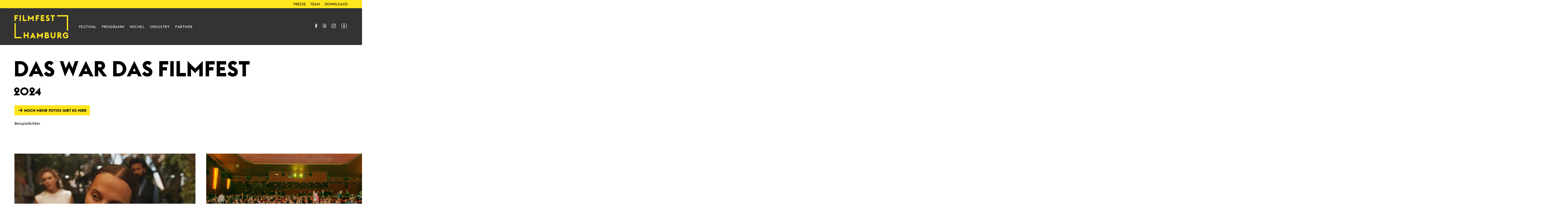

--- FILE ---
content_type: text/html; charset=UTF-8
request_url: https://www.filmfesthamburg.de/fotos/?y=2018&date=03.10.
body_size: 17037
content:
<!DOCTYPE html>
<html lang="de-DE" class="sf-background">

<head>
	<meta charset="UTF-8">
	<meta name="viewport" content="width=device-width, initial-scale=1">
	<meta name="mobile-web-app-capable" content="yes" >
	<meta name="apple-touch-fullscreen" content="yes" >
	
		
	<link rel="apple-touch-icon" href="https://www.filmfesthamburg.de/wp-content/themes/sofa53neun/images/sofa-touch-icon.png">
	<script src="https://www.filmfesthamburg.de/wp-content/themes/sofa53neun/js/jquery.min.js"></script>
	<script>
		const default_text_animation = 0;
		const search_field_placeholder = "Suche im Film ...";
	</script>
	
	<meta name='generator' content='Sofa53neun GbR, Custom Wordpress Theme, www.sofa53neun.de'><meta property='og:type' content='website'><meta property='og:url' content='https://www.filmfesthamburg.de/fotos/'><meta name='publish_date' property='og:publish_date' content='21. März 2025'><meta name='robots' content='max-image-preview:large' />
<link rel="alternate" hreflang="de" href="https://www.filmfesthamburg.de/fotos/" />
<link rel="alternate" hreflang="x-default" href="https://www.filmfesthamburg.de/fotos/" />
<link rel='dns-prefetch' href='//www.filmfesthamburg.de' />
<link rel="alternate" type="application/rss+xml" title="Filmfest Hamburg &raquo; Feed" href="https://www.filmfesthamburg.de/feed/" />
<link rel="alternate" type="application/rss+xml" title="Filmfest Hamburg &raquo; Kommentar-Feed" href="https://www.filmfesthamburg.de/comments/feed/" />
<link rel="alternate" title="oEmbed (JSON)" type="application/json+oembed" href="https://www.filmfesthamburg.de/wp-json/oembed/1.0/embed?url=https%3A%2F%2Fwww.filmfesthamburg.de%2Ffotos%2F" />
<link rel="alternate" title="oEmbed (XML)" type="text/xml+oembed" href="https://www.filmfesthamburg.de/wp-json/oembed/1.0/embed?url=https%3A%2F%2Fwww.filmfesthamburg.de%2Ffotos%2F&#038;format=xml" />
	<script>
	
		const site_width = 1350;
		const max_site_width = 1600;
		const page_padding_multiplicator = 1.3; // Abstand der Inhalte zum oberen Rand
		const dynamic_content_animation = true; // Auffahrende Content Blöcke bei dynamischen Inhalten
	
	</script>
	<style id='wp-img-auto-sizes-contain-inline-css'>
img:is([sizes=auto i],[sizes^="auto," i]){contain-intrinsic-size:3000px 1500px}
/*# sourceURL=wp-img-auto-sizes-contain-inline-css */
</style>
<link rel='stylesheet' id='formidable-css' href='https://www.filmfesthamburg.de/wp-content/plugins/formidable/css/formidableforms.css?ver=11261023' media='all' />
<link rel='stylesheet' id='wp-block-library-css' href='https://www.filmfesthamburg.de/wp-includes/css/dist/block-library/style.min.css?ver=6.9' media='all' />
<style id='wp-block-paragraph-inline-css'>
.is-small-text{font-size:.875em}.is-regular-text{font-size:1em}.is-large-text{font-size:2.25em}.is-larger-text{font-size:3em}.has-drop-cap:not(:focus):first-letter{float:left;font-size:8.4em;font-style:normal;font-weight:100;line-height:.68;margin:.05em .1em 0 0;text-transform:uppercase}body.rtl .has-drop-cap:not(:focus):first-letter{float:none;margin-left:.1em}p.has-drop-cap.has-background{overflow:hidden}:root :where(p.has-background){padding:1.25em 2.375em}:where(p.has-text-color:not(.has-link-color)) a{color:inherit}p.has-text-align-left[style*="writing-mode:vertical-lr"],p.has-text-align-right[style*="writing-mode:vertical-rl"]{rotate:180deg}
/*# sourceURL=https://www.filmfesthamburg.de/wp-includes/blocks/paragraph/style.min.css */
</style>
<style id='global-styles-inline-css'>
:root{--wp--preset--aspect-ratio--square: 1;--wp--preset--aspect-ratio--4-3: 4/3;--wp--preset--aspect-ratio--3-4: 3/4;--wp--preset--aspect-ratio--3-2: 3/2;--wp--preset--aspect-ratio--2-3: 2/3;--wp--preset--aspect-ratio--16-9: 16/9;--wp--preset--aspect-ratio--9-16: 9/16;--wp--preset--color--black: #000000;--wp--preset--color--cyan-bluish-gray: #abb8c3;--wp--preset--color--white: #ffffff;--wp--preset--color--pale-pink: #f78da7;--wp--preset--color--vivid-red: #cf2e2e;--wp--preset--color--luminous-vivid-orange: #ff6900;--wp--preset--color--luminous-vivid-amber: #fcb900;--wp--preset--color--light-green-cyan: #7bdcb5;--wp--preset--color--vivid-green-cyan: #00d084;--wp--preset--color--pale-cyan-blue: #8ed1fc;--wp--preset--color--vivid-cyan-blue: #0693e3;--wp--preset--color--vivid-purple: #9b51e0;--wp--preset--gradient--vivid-cyan-blue-to-vivid-purple: linear-gradient(135deg,rgb(6,147,227) 0%,rgb(155,81,224) 100%);--wp--preset--gradient--light-green-cyan-to-vivid-green-cyan: linear-gradient(135deg,rgb(122,220,180) 0%,rgb(0,208,130) 100%);--wp--preset--gradient--luminous-vivid-amber-to-luminous-vivid-orange: linear-gradient(135deg,rgb(252,185,0) 0%,rgb(255,105,0) 100%);--wp--preset--gradient--luminous-vivid-orange-to-vivid-red: linear-gradient(135deg,rgb(255,105,0) 0%,rgb(207,46,46) 100%);--wp--preset--gradient--very-light-gray-to-cyan-bluish-gray: linear-gradient(135deg,rgb(238,238,238) 0%,rgb(169,184,195) 100%);--wp--preset--gradient--cool-to-warm-spectrum: linear-gradient(135deg,rgb(74,234,220) 0%,rgb(151,120,209) 20%,rgb(207,42,186) 40%,rgb(238,44,130) 60%,rgb(251,105,98) 80%,rgb(254,248,76) 100%);--wp--preset--gradient--blush-light-purple: linear-gradient(135deg,rgb(255,206,236) 0%,rgb(152,150,240) 100%);--wp--preset--gradient--blush-bordeaux: linear-gradient(135deg,rgb(254,205,165) 0%,rgb(254,45,45) 50%,rgb(107,0,62) 100%);--wp--preset--gradient--luminous-dusk: linear-gradient(135deg,rgb(255,203,112) 0%,rgb(199,81,192) 50%,rgb(65,88,208) 100%);--wp--preset--gradient--pale-ocean: linear-gradient(135deg,rgb(255,245,203) 0%,rgb(182,227,212) 50%,rgb(51,167,181) 100%);--wp--preset--gradient--electric-grass: linear-gradient(135deg,rgb(202,248,128) 0%,rgb(113,206,126) 100%);--wp--preset--gradient--midnight: linear-gradient(135deg,rgb(2,3,129) 0%,rgb(40,116,252) 100%);--wp--preset--font-size--small: 13px;--wp--preset--font-size--medium: 20px;--wp--preset--font-size--large: 36px;--wp--preset--font-size--x-large: 42px;--wp--preset--spacing--20: 0.44rem;--wp--preset--spacing--30: 0.67rem;--wp--preset--spacing--40: 1rem;--wp--preset--spacing--50: 1.5rem;--wp--preset--spacing--60: 2.25rem;--wp--preset--spacing--70: 3.38rem;--wp--preset--spacing--80: 5.06rem;--wp--preset--shadow--natural: 6px 6px 9px rgba(0, 0, 0, 0.2);--wp--preset--shadow--deep: 12px 12px 50px rgba(0, 0, 0, 0.4);--wp--preset--shadow--sharp: 6px 6px 0px rgba(0, 0, 0, 0.2);--wp--preset--shadow--outlined: 6px 6px 0px -3px rgb(255, 255, 255), 6px 6px rgb(0, 0, 0);--wp--preset--shadow--crisp: 6px 6px 0px rgb(0, 0, 0);}:where(.is-layout-flex){gap: 0.5em;}:where(.is-layout-grid){gap: 0.5em;}body .is-layout-flex{display: flex;}.is-layout-flex{flex-wrap: wrap;align-items: center;}.is-layout-flex > :is(*, div){margin: 0;}body .is-layout-grid{display: grid;}.is-layout-grid > :is(*, div){margin: 0;}:where(.wp-block-columns.is-layout-flex){gap: 2em;}:where(.wp-block-columns.is-layout-grid){gap: 2em;}:where(.wp-block-post-template.is-layout-flex){gap: 1.25em;}:where(.wp-block-post-template.is-layout-grid){gap: 1.25em;}.has-black-color{color: var(--wp--preset--color--black) !important;}.has-cyan-bluish-gray-color{color: var(--wp--preset--color--cyan-bluish-gray) !important;}.has-white-color{color: var(--wp--preset--color--white) !important;}.has-pale-pink-color{color: var(--wp--preset--color--pale-pink) !important;}.has-vivid-red-color{color: var(--wp--preset--color--vivid-red) !important;}.has-luminous-vivid-orange-color{color: var(--wp--preset--color--luminous-vivid-orange) !important;}.has-luminous-vivid-amber-color{color: var(--wp--preset--color--luminous-vivid-amber) !important;}.has-light-green-cyan-color{color: var(--wp--preset--color--light-green-cyan) !important;}.has-vivid-green-cyan-color{color: var(--wp--preset--color--vivid-green-cyan) !important;}.has-pale-cyan-blue-color{color: var(--wp--preset--color--pale-cyan-blue) !important;}.has-vivid-cyan-blue-color{color: var(--wp--preset--color--vivid-cyan-blue) !important;}.has-vivid-purple-color{color: var(--wp--preset--color--vivid-purple) !important;}.has-black-background-color{background-color: var(--wp--preset--color--black) !important;}.has-cyan-bluish-gray-background-color{background-color: var(--wp--preset--color--cyan-bluish-gray) !important;}.has-white-background-color{background-color: var(--wp--preset--color--white) !important;}.has-pale-pink-background-color{background-color: var(--wp--preset--color--pale-pink) !important;}.has-vivid-red-background-color{background-color: var(--wp--preset--color--vivid-red) !important;}.has-luminous-vivid-orange-background-color{background-color: var(--wp--preset--color--luminous-vivid-orange) !important;}.has-luminous-vivid-amber-background-color{background-color: var(--wp--preset--color--luminous-vivid-amber) !important;}.has-light-green-cyan-background-color{background-color: var(--wp--preset--color--light-green-cyan) !important;}.has-vivid-green-cyan-background-color{background-color: var(--wp--preset--color--vivid-green-cyan) !important;}.has-pale-cyan-blue-background-color{background-color: var(--wp--preset--color--pale-cyan-blue) !important;}.has-vivid-cyan-blue-background-color{background-color: var(--wp--preset--color--vivid-cyan-blue) !important;}.has-vivid-purple-background-color{background-color: var(--wp--preset--color--vivid-purple) !important;}.has-black-border-color{border-color: var(--wp--preset--color--black) !important;}.has-cyan-bluish-gray-border-color{border-color: var(--wp--preset--color--cyan-bluish-gray) !important;}.has-white-border-color{border-color: var(--wp--preset--color--white) !important;}.has-pale-pink-border-color{border-color: var(--wp--preset--color--pale-pink) !important;}.has-vivid-red-border-color{border-color: var(--wp--preset--color--vivid-red) !important;}.has-luminous-vivid-orange-border-color{border-color: var(--wp--preset--color--luminous-vivid-orange) !important;}.has-luminous-vivid-amber-border-color{border-color: var(--wp--preset--color--luminous-vivid-amber) !important;}.has-light-green-cyan-border-color{border-color: var(--wp--preset--color--light-green-cyan) !important;}.has-vivid-green-cyan-border-color{border-color: var(--wp--preset--color--vivid-green-cyan) !important;}.has-pale-cyan-blue-border-color{border-color: var(--wp--preset--color--pale-cyan-blue) !important;}.has-vivid-cyan-blue-border-color{border-color: var(--wp--preset--color--vivid-cyan-blue) !important;}.has-vivid-purple-border-color{border-color: var(--wp--preset--color--vivid-purple) !important;}.has-vivid-cyan-blue-to-vivid-purple-gradient-background{background: var(--wp--preset--gradient--vivid-cyan-blue-to-vivid-purple) !important;}.has-light-green-cyan-to-vivid-green-cyan-gradient-background{background: var(--wp--preset--gradient--light-green-cyan-to-vivid-green-cyan) !important;}.has-luminous-vivid-amber-to-luminous-vivid-orange-gradient-background{background: var(--wp--preset--gradient--luminous-vivid-amber-to-luminous-vivid-orange) !important;}.has-luminous-vivid-orange-to-vivid-red-gradient-background{background: var(--wp--preset--gradient--luminous-vivid-orange-to-vivid-red) !important;}.has-very-light-gray-to-cyan-bluish-gray-gradient-background{background: var(--wp--preset--gradient--very-light-gray-to-cyan-bluish-gray) !important;}.has-cool-to-warm-spectrum-gradient-background{background: var(--wp--preset--gradient--cool-to-warm-spectrum) !important;}.has-blush-light-purple-gradient-background{background: var(--wp--preset--gradient--blush-light-purple) !important;}.has-blush-bordeaux-gradient-background{background: var(--wp--preset--gradient--blush-bordeaux) !important;}.has-luminous-dusk-gradient-background{background: var(--wp--preset--gradient--luminous-dusk) !important;}.has-pale-ocean-gradient-background{background: var(--wp--preset--gradient--pale-ocean) !important;}.has-electric-grass-gradient-background{background: var(--wp--preset--gradient--electric-grass) !important;}.has-midnight-gradient-background{background: var(--wp--preset--gradient--midnight) !important;}.has-small-font-size{font-size: var(--wp--preset--font-size--small) !important;}.has-medium-font-size{font-size: var(--wp--preset--font-size--medium) !important;}.has-large-font-size{font-size: var(--wp--preset--font-size--large) !important;}.has-x-large-font-size{font-size: var(--wp--preset--font-size--x-large) !important;}
/*# sourceURL=global-styles-inline-css */
</style>

<style id='classic-theme-styles-inline-css'>
/*! This file is auto-generated */
.wp-block-button__link{color:#fff;background-color:#32373c;border-radius:9999px;box-shadow:none;text-decoration:none;padding:calc(.667em + 2px) calc(1.333em + 2px);font-size:1.125em}.wp-block-file__button{background:#32373c;color:#fff;text-decoration:none}
/*# sourceURL=/wp-includes/css/classic-themes.min.css */
</style>
<link rel='stylesheet' id='wpml-menu-item-0-css' href='https://www.filmfesthamburg.de/wp-content/plugins/sitepress-multilingual-cms/templates/language-switchers/menu-item/style.min.css?ver=1' media='all' />
<link rel='stylesheet' id='sofa53neun-sanitize-css' href='https://www.filmfesthamburg.de/wp-content/themes/sofa53neun/css/sanitize.css?ver=1757938576' media='all' />
<link rel='stylesheet' id='sofa53neun-custom-css' href='https://www.filmfesthamburg.de/wp-content/themes/sofa53neun/css/custom-settings.min.css?ver=1757938575' media='all' />
<link rel='stylesheet' id='sofa53neun-default-css' href='https://www.filmfesthamburg.de/wp-content/themes/sofa53neun/css/default.min.css?ver=1757938576' media='all' />
<link rel='stylesheet' id='sofa53neun-typography-css' href='https://www.filmfesthamburg.de/wp-content/themes/sofa53neun/css/typography.min.css?ver=1757938576' media='all' />
<link rel='stylesheet' id='sofa53neun-navigation-css' href='https://www.filmfesthamburg.de/wp-content/themes/sofa53neun/css/navigation.min.css?ver=1757938575' media='all' />
<link rel='stylesheet' id='sofa53neun-posts-css' href='https://www.filmfesthamburg.de/wp-content/themes/sofa53neun/css/posts.min.css?ver=1757938576' media='all' />
<link rel='stylesheet' id='sofa53neun-footer-css' href='https://www.filmfesthamburg.de/wp-content/themes/sofa53neun/css/footer.min.css?ver=1757938575' media='all' />
<link rel='stylesheet' id='sofa53neun-slideshow-css' href='https://www.filmfesthamburg.de/wp-content/themes/sofa53neun/css/slideshow.min.css?ver=1757938576' media='all' />
<link rel='stylesheet' id='sofa53neun-style-css' href='https://www.filmfesthamburg.de/wp-content/themes/sofa53neun/style.css?ver=1.0.0' media='all' />
<link rel='stylesheet' id='borlabs-cookie-custom-css' href='https://www.filmfesthamburg.de/wp-content/cache/borlabs-cookie/1/borlabs-cookie-1-de.css?ver=3.3.23-44' media='all' />
<script id="wpml-cookie-js-extra">
var wpml_cookies = {"wp-wpml_current_language":{"value":"de","expires":1,"path":"/"}};
var wpml_cookies = {"wp-wpml_current_language":{"value":"de","expires":1,"path":"/"}};
//# sourceURL=wpml-cookie-js-extra
</script>
<script src="https://www.filmfesthamburg.de/wp-content/plugins/sitepress-multilingual-cms/res/js/cookies/language-cookie.js?ver=481990" id="wpml-cookie-js" defer data-wp-strategy="defer"></script>
<script data-no-optimize="1" data-no-minify="1" data-cfasync="false" src="https://www.filmfesthamburg.de/wp-content/cache/borlabs-cookie/1/borlabs-cookie-config-de.json.js?ver=3.3.23-60" id="borlabs-cookie-config-js"></script>
<script data-no-optimize="1" data-no-minify="1" data-cfasync="false" src="https://www.filmfesthamburg.de/wp-content/plugins/borlabs-cookie/assets/javascript/borlabs-cookie-prioritize.min.js?ver=3.3.23" id="borlabs-cookie-prioritize-js"></script>
<link rel="https://api.w.org/" href="https://www.filmfesthamburg.de/wp-json/" /><link rel="alternate" title="JSON" type="application/json" href="https://www.filmfesthamburg.de/wp-json/wp/v2/pages/5213" /><link rel="EditURI" type="application/rsd+xml" title="RSD" href="https://www.filmfesthamburg.de/xmlrpc.php?rsd" />
<meta name="generator" content="WordPress 6.9" />
<link rel="canonical" href="https://www.filmfesthamburg.de/fotos/" />
<link rel='shortlink' href='https://www.filmfesthamburg.de/?p=5213' />
<meta name="generator" content="WPML ver:4.8.1 stt:1,3;" />
<script>document.documentElement.className += " js";</script>
<script data-borlabs-cookie-script-blocker-ignore>
if ('0' === '1' && ('1' === '1' || '1' === '1')) {
    window['gtag_enable_tcf_support'] = true;
}
window.dataLayer = window.dataLayer || [];
if (typeof gtag !== 'function') {
    function gtag() {
        dataLayer.push(arguments);
    }
}
gtag('set', 'developer_id.dYjRjMm', true);
if ('1' === '1' || '1' === '1') {
    if (window.BorlabsCookieGoogleConsentModeDefaultSet !== true) {
        let getCookieValue = function (name) {
            return document.cookie.match('(^|;)\\s*' + name + '\\s*=\\s*([^;]+)')?.pop() || '';
        };
        let cookieValue = getCookieValue('borlabs-cookie-gcs');
        let consentsFromCookie = {};
        if (cookieValue !== '') {
            consentsFromCookie = JSON.parse(decodeURIComponent(cookieValue));
        }
        let defaultValues = {
            'ad_storage': 'denied',
            'ad_user_data': 'denied',
            'ad_personalization': 'denied',
            'analytics_storage': 'denied',
            'functionality_storage': 'denied',
            'personalization_storage': 'denied',
            'security_storage': 'denied',
            'wait_for_update': 500,
        };
        gtag('consent', 'default', { ...defaultValues, ...consentsFromCookie });
    }
    window.BorlabsCookieGoogleConsentModeDefaultSet = true;
    let borlabsCookieConsentChangeHandler = function () {
        window.dataLayer = window.dataLayer || [];
        if (typeof gtag !== 'function') { function gtag(){dataLayer.push(arguments);} }

        let getCookieValue = function (name) {
            return document.cookie.match('(^|;)\\s*' + name + '\\s*=\\s*([^;]+)')?.pop() || '';
        };
        let cookieValue = getCookieValue('borlabs-cookie-gcs');
        let consentsFromCookie = {};
        if (cookieValue !== '') {
            consentsFromCookie = JSON.parse(decodeURIComponent(cookieValue));
        }

        consentsFromCookie.analytics_storage = BorlabsCookie.Consents.hasConsent('google-analytics') ? 'granted' : 'denied';

        BorlabsCookie.CookieLibrary.setCookie(
            'borlabs-cookie-gcs',
            JSON.stringify(consentsFromCookie),
            BorlabsCookie.Settings.automaticCookieDomainAndPath.value ? '' : BorlabsCookie.Settings.cookieDomain.value,
            BorlabsCookie.Settings.cookiePath.value,
            BorlabsCookie.Cookie.getPluginCookie().expires,
            BorlabsCookie.Settings.cookieSecure.value,
            BorlabsCookie.Settings.cookieSameSite.value
        );
    }
    document.addEventListener('borlabs-cookie-consent-saved', borlabsCookieConsentChangeHandler);
    document.addEventListener('borlabs-cookie-handle-unblock', borlabsCookieConsentChangeHandler);
}
if ('1' === '1') {
    gtag("js", new Date());
    gtag("config", "G-3PV6HDLY3T", {"anonymize_ip": true});

    (function (w, d, s, i) {
        var f = d.getElementsByTagName(s)[0],
            j = d.createElement(s);
        j.async = true;
        j.src =
            "https://www.googletagmanager.com/gtag/js?id=" + i;
        f.parentNode.insertBefore(j, f);
    })(window, document, "script", "G-3PV6HDLY3T");
}
</script><script data-no-optimize="1" data-no-minify="1" data-cfasync="false" data-borlabs-cookie-script-blocker-ignore>
    (function () {
        if ('0' === '1' && '1' === '1') {
            window['gtag_enable_tcf_support'] = true;
        }
        window.dataLayer = window.dataLayer || [];
        if (typeof window.gtag !== 'function') {
            window.gtag = function () {
                window.dataLayer.push(arguments);
            };
        }
        gtag('set', 'developer_id.dYjRjMm', true);
        if ('1' === '1') {
            let getCookieValue = function (name) {
                return document.cookie.match('(^|;)\\s*' + name + '\\s*=\\s*([^;]+)')?.pop() || '';
            };
            const gtmRegionsData = '[{"google-tag-manager-cm-region":"","google-tag-manager-cm-default-ad-storage":"denied","google-tag-manager-cm-default-ad-personalization":"denied","google-tag-manager-cm-default-ad-user-data":"denied","google-tag-manager-cm-default-analytics-storage":"denied","google-tag-manager-cm-default-functionality-storage":"denied","google-tag-manager-cm-default-personalization-storage":"denied","google-tag-manager-cm-default-security-storage":"denied"}]';
            let gtmRegions = [];
            if (gtmRegionsData !== '\{\{ google-tag-manager-cm-regional-defaults \}\}') {
                gtmRegions = JSON.parse(gtmRegionsData);
            }
            let defaultRegion = null;
            for (let gtmRegionIndex in gtmRegions) {
                let gtmRegion = gtmRegions[gtmRegionIndex];
                if (gtmRegion['google-tag-manager-cm-region'] === '') {
                    defaultRegion = gtmRegion;
                } else {
                    gtag('consent', 'default', {
                        'ad_storage': gtmRegion['google-tag-manager-cm-default-ad-storage'],
                        'ad_user_data': gtmRegion['google-tag-manager-cm-default-ad-user-data'],
                        'ad_personalization': gtmRegion['google-tag-manager-cm-default-ad-personalization'],
                        'analytics_storage': gtmRegion['google-tag-manager-cm-default-analytics-storage'],
                        'functionality_storage': gtmRegion['google-tag-manager-cm-default-functionality-storage'],
                        'personalization_storage': gtmRegion['google-tag-manager-cm-default-personalization-storage'],
                        'security_storage': gtmRegion['google-tag-manager-cm-default-security-storage'],
                        'region': gtmRegion['google-tag-manager-cm-region'].toUpperCase().split(','),
						'wait_for_update': 500,
                    });
                }
            }
            let cookieValue = getCookieValue('borlabs-cookie-gcs');
            let consentsFromCookie = {};
            if (cookieValue !== '') {
                consentsFromCookie = JSON.parse(decodeURIComponent(cookieValue));
            }
            let defaultValues = {
                'ad_storage': defaultRegion === null ? 'denied' : defaultRegion['google-tag-manager-cm-default-ad-storage'],
                'ad_user_data': defaultRegion === null ? 'denied' : defaultRegion['google-tag-manager-cm-default-ad-user-data'],
                'ad_personalization': defaultRegion === null ? 'denied' : defaultRegion['google-tag-manager-cm-default-ad-personalization'],
                'analytics_storage': defaultRegion === null ? 'denied' : defaultRegion['google-tag-manager-cm-default-analytics-storage'],
                'functionality_storage': defaultRegion === null ? 'denied' : defaultRegion['google-tag-manager-cm-default-functionality-storage'],
                'personalization_storage': defaultRegion === null ? 'denied' : defaultRegion['google-tag-manager-cm-default-personalization-storage'],
                'security_storage': defaultRegion === null ? 'denied' : defaultRegion['google-tag-manager-cm-default-security-storage'],
                'wait_for_update': 500,
            };
            gtag('consent', 'default', {...defaultValues, ...consentsFromCookie});
            gtag('set', 'ads_data_redaction', true);
        }

        if ('0' === '1') {
            let url = new URL(window.location.href);

            if ((url.searchParams.has('gtm_debug') && url.searchParams.get('gtm_debug') !== '') || document.cookie.indexOf('__TAG_ASSISTANT=') !== -1 || document.documentElement.hasAttribute('data-tag-assistant-present')) {
                /* GTM block start */
                (function(w,d,s,l,i){w[l]=w[l]||[];w[l].push({'gtm.start':
                        new Date().getTime(),event:'gtm.js'});var f=d.getElementsByTagName(s)[0],
                    j=d.createElement(s),dl=l!='dataLayer'?'&l='+l:'';j.async=true;j.src=
                    'https://www.googletagmanager.com/gtm.js?id='+i+dl;f.parentNode.insertBefore(j,f);
                })(window,document,'script','dataLayer','GTM-PJCTWLHP');
                /* GTM block end */
            } else {
                /* GTM block start */
                (function(w,d,s,l,i){w[l]=w[l]||[];w[l].push({'gtm.start':
                        new Date().getTime(),event:'gtm.js'});var f=d.getElementsByTagName(s)[0],
                    j=d.createElement(s),dl=l!='dataLayer'?'&l='+l:'';j.async=true;j.src=
                    'https://www.filmfesthamburg.de/wp-content/uploads/borlabs-cookie/' + i + '.js?ver=not-set-yet';f.parentNode.insertBefore(j,f);
                })(window,document,'script','dataLayer','GTM-PJCTWLHP');
                /* GTM block end */
            }
        }


        let borlabsCookieConsentChangeHandler = function () {
            window.dataLayer = window.dataLayer || [];
            if (typeof window.gtag !== 'function') {
                window.gtag = function() {
                    window.dataLayer.push(arguments);
                };
            }

            let consents = BorlabsCookie.Cookie.getPluginCookie().consents;

            if ('1' === '1') {
                let gtmConsents = {};
                let customConsents = {};

				let services = BorlabsCookie.Services._services;

				for (let service in services) {
					if (service !== 'borlabs-cookie') {
						customConsents['borlabs_cookie_' + service.replaceAll('-', '_')] = BorlabsCookie.Consents.hasConsent(service) ? 'granted' : 'denied';
					}
				}

                if ('0' === '1') {
                    gtmConsents = {
                        'analytics_storage': BorlabsCookie.Consents.hasConsentForServiceGroup('statistics') === true ? 'granted' : 'denied',
                        'functionality_storage': BorlabsCookie.Consents.hasConsentForServiceGroup('statistics') === true ? 'granted' : 'denied',
                        'personalization_storage': BorlabsCookie.Consents.hasConsentForServiceGroup('marketing') === true ? 'granted' : 'denied',
                        'security_storage': BorlabsCookie.Consents.hasConsentForServiceGroup('statistics') === true ? 'granted' : 'denied',
                    };
                } else {
                    gtmConsents = {
                        'ad_storage': BorlabsCookie.Consents.hasConsentForServiceGroup('marketing') === true ? 'granted' : 'denied',
                        'ad_user_data': BorlabsCookie.Consents.hasConsentForServiceGroup('marketing') === true ? 'granted' : 'denied',
                        'ad_personalization': BorlabsCookie.Consents.hasConsentForServiceGroup('marketing') === true ? 'granted' : 'denied',
                        'analytics_storage': BorlabsCookie.Consents.hasConsentForServiceGroup('statistics') === true ? 'granted' : 'denied',
                        'functionality_storage': BorlabsCookie.Consents.hasConsentForServiceGroup('statistics') === true ? 'granted' : 'denied',
                        'personalization_storage': BorlabsCookie.Consents.hasConsentForServiceGroup('marketing') === true ? 'granted' : 'denied',
                        'security_storage': BorlabsCookie.Consents.hasConsentForServiceGroup('statistics') === true ? 'granted' : 'denied',
                    };
                }
                BorlabsCookie.CookieLibrary.setCookie(
                    'borlabs-cookie-gcs',
                    JSON.stringify(gtmConsents),
                    BorlabsCookie.Settings.automaticCookieDomainAndPath.value ? '' : BorlabsCookie.Settings.cookieDomain.value,
                    BorlabsCookie.Settings.cookiePath.value,
                    BorlabsCookie.Cookie.getPluginCookie().expires,
                    BorlabsCookie.Settings.cookieSecure.value,
                    BorlabsCookie.Settings.cookieSameSite.value
                );
                gtag('consent', 'update', {...gtmConsents, ...customConsents});
            }


            for (let serviceGroup in consents) {
                for (let service of consents[serviceGroup]) {
                    if (!window.BorlabsCookieGtmPackageSentEvents.includes(service) && service !== 'borlabs-cookie') {
                        window.dataLayer.push({
                            event: 'borlabs-cookie-opt-in-' + service,
                        });
                        window.BorlabsCookieGtmPackageSentEvents.push(service);
                    }
                }
            }
            let afterConsentsEvent = document.createEvent('Event');
            afterConsentsEvent.initEvent('borlabs-cookie-google-tag-manager-after-consents', true, true);
            document.dispatchEvent(afterConsentsEvent);
        };
        window.BorlabsCookieGtmPackageSentEvents = [];
        document.addEventListener('borlabs-cookie-consent-saved', borlabsCookieConsentChangeHandler);
        document.addEventListener('borlabs-cookie-handle-unblock', borlabsCookieConsentChangeHandler);
    })();
</script><link rel="icon" href="https://www.filmfesthamburg.de/wp-content/uploads/2025/08/cropped-Favicon-32x32.webp" sizes="32x32" />
<link rel="icon" href="https://www.filmfesthamburg.de/wp-content/uploads/2025/08/cropped-Favicon-192x192.webp" sizes="192x192" />
<link rel="apple-touch-icon" href="https://www.filmfesthamburg.de/wp-content/uploads/2025/08/cropped-Favicon-180x180.webp" />
<meta name="msapplication-TileImage" content="https://www.filmfesthamburg.de/wp-content/uploads/2025/08/cropped-Favicon-270x270.webp" />
		<style id="wp-custom-css">
			.post-password-required {
	width: var(--container-width);
  max-width: var(--site-max-width);
  margin: 0 auto;
	padding-bottom: 5em;
}		</style>
			
</head>

<body id="sf-frontend" class="wp-singular page-template-default page page-id-5213 wp-theme-sofa53neun no-sidebar">

		
	<div id="header-navigation" class="animate">
		<div class="service-menu">
			<div class="container">
			<ul>
				<ul id="service-menu" class="menu"><li id="menu-item-5968" class="menu-item menu-item-type-post_type menu-item-object-page menu-item-5968"><a href="https://www.filmfesthamburg.de/presse/" aria-label="Link zu Presse">Presse</a></li>
<li id="menu-item-7958" class="menu-item menu-item-type-post_type menu-item-object-page menu-item-7958"><a href="https://www.filmfesthamburg.de/festival/team/" aria-label="Link zu Team">Team</a></li>
<li id="menu-item-12130" class="menu-item menu-item-type-post_type menu-item-object-page menu-item-12130"><a href="https://www.filmfesthamburg.de/downloads/" aria-label="Link zu Downloads">Downloads</a></li>
</ul>			</ul>
			</div>
		</div>
		<div class="container header-navigation-grid">
			
			<!-- Logo -->
			
			<a class="header-logo" href="/" aria-label="Link Home">
				
				<svg xmlns="http://www.w3.org/2000/svg" width="210" height="92" viewBox="0 0 210 92"><path fill="#F7E61D" d="M176.39,68.75 C180.14,68.75 183.2,71.82 183.2,75.56 C183.2,78.43 181.42,80.92 178.78,81.95 L186.23,91.66 L180.07,91.66 L180.07,91.65 L172.97,82.36 L172.91,82.36 L172.91,91.65 L167.75,91.65 L167.75,68.75 Z M175.81,73.46 L172.91,73.46 L172.91,78.01 L175.81,78.01 C177.2,78.01 178.2,77.01 178.2,75.75 C178.2,74.49 177.2,73.46 175.81,73.46 Z M127.23,68.75 C130.98,68.75 134.04,71.82 134.04,75.56 C134.04,77.18 133.43,78.5 132.43,79.5 C134.37,80.53 135.66,82.4 135.66,84.85 C135.66,88.63 132.6,91.66 128.73,91.66 L118.63,91.66 L118.62,91.65 L118.62,68.75 Z M128.24,82.37 L123.79,82.37 L123.79,86.92 L128.24,86.92 C129.63,86.92 130.63,85.92 130.63,84.66 C130.63,83.4 129.63,82.37 128.24,82.37 Z M126.66,73.46 L123.79,73.46 L123.79,78.01 L126.66,78.01 C128.05,78.01 129.05,77.01 129.05,75.75 C129.05,74.49 128.05,73.46 126.66,73.46 Z M71.9,68.5 L83.19,91.66 L77.77,91.66 L76.12,88.11 L67.67,88.11 L66.02,91.66 L60.61,91.66 L71.9,68.5 Z M71.89,79.15 L69.73,83.92 L74.05,83.92 L71.89,79.15 Z M0.17,32.62 L0.17,91.67 L27.55,91.67 L27.55,86.57 L5.27,86.57 L5.27,32.62 L0.17,32.62 L0.17,32.62 Z M147.18,24.1 L152.34,24.1 L152.34,6.3 L157.86,6.3 L157.86,1.2 L141.7,1.2 L141.7,6.3 L147.18,6.3 L147.18,24.1 Z M130.48,24.36 C134.74,24.36 137.77,21.68 137.77,17.55 C137.77,14.39 135.93,12.1 132.77,10.68 L131.54,10.13 C129.44,9.19 128.44,8.55 128.44,7.36 C128.44,6.33 129.34,5.78 130.21,5.78 C131.27,5.78 131.98,6.07 133.14,7.49 L136.62,3.81 C134.69,1.55 132.75,0.94 130.2,0.94 C126.56,0.94 123.23,3.55 123.23,7.55 C123.23,10.65 125.13,13.19 128.58,14.74 L129.87,15.32 C131.81,16.19 132.55,16.84 132.55,17.87 C132.55,18.9 131.87,19.52 130.36,19.52 C128.85,19.52 127.13,18.26 126.13,16.68 L122.23,19.87 C123.81,22.84 126.78,24.35 130.45,24.35 M103,24.1 L117.19,24.1 L117.19,19 L108.16,19 L108.16,15.13 L115.26,15.13 L115.26,10.16 L108.16,10.16 L108.16,6.29 L117.19,6.29 L117.19,1.19 L103,1.19 L103,24.09 L103,24.1 Z M83.1,24.1 L88.26,24.1 L88.26,15.13 L94.71,15.13 L94.71,10.16 L88.26,10.16 L88.26,6.29 L96.65,6.29 L96.65,1.19 L83.1,1.19 L83.1,24.09 L83.1,24.1 Z M52.71,24.1 L57.87,24.1 L57.87,12.88 L64.13,19.14 L70.39,12.88 L70.39,24.1 L75.55,24.1 L75.55,0.94 L64.13,12.39 L52.71,0.94 L52.71,24.1 Z M32.78,24.1 L46.84,24.1 L46.84,18.97 L37.94,18.97 L37.94,1.2 L32.78,1.2 L32.78,24.1 L32.78,24.1 Z M20.07,24.1 L25.23,24.1 L25.23,1.2 L20.07,1.2 L20.07,24.1 L20.07,24.1 Z M0.17,24.1 L5.33,24.1 L5.33,15.13 L11.78,15.13 L11.78,10.16 L5.33,10.16 L5.33,6.29 L13.72,6.29 L13.72,1.19 L0.17,1.19 L0.17,24.09 L0.17,24.1 Z M200.52,91.92 C204.39,91.92 207.68,90.76 209.94,88.18 L209.94,77.79 L201.62,77.79 L199.43,82.63 L204.95,82.63 L204.95,85.82 C203.82,86.63 202.4,86.95 200.53,86.95 C196.82,86.95 194.02,83.89 194.02,80.21 C194.02,76.53 196.83,73.47 200.53,73.47 C202.98,73.47 204.5,74.28 205.88,76.02 L209.78,72.83 C207.55,70.09 204.46,68.51 200.52,68.51 C194.07,68.51 188.81,73.77 188.81,80.22 C188.81,86.67 194.07,91.93 200.52,91.93 M151.04,91.92 C156.52,91.92 160.43,88.11 160.43,82.37 L160.43,68.76 L155.27,68.76 L155.27,82.44 C155.27,85.21 153.56,86.96 151.04,86.96 C148.52,86.96 146.82,85.22 146.82,82.44 L146.82,68.76 L141.66,68.76 L141.66,82.37 C141.66,88.11 145.56,91.92 151.05,91.92 M88.24,91.66 L93.4,91.66 L93.4,80.44 L99.66,86.7 L105.92,80.44 L105.92,91.66 L111.08,91.66 L111.08,68.5 L99.66,79.95 L88.24,68.5 L88.24,91.66 Z M36.06,91.66 L41.22,91.66 L41.22,82.69 L50.38,82.69 L50.38,91.66 L55.54,91.66 L55.54,68.76 L50.38,68.76 L50.38,77.73 L41.22,77.73 L41.22,68.76 L36.06,68.76 L36.06,91.66 Z M166.36,1.21 L166.36,6.31 L204.84,6.31 L204.84,61.78 L209.94,61.78 L209.94,1.21 L166.36,1.21 L166.36,1.21 Z"/></svg>
				
			</a>
			
			<!-- Navigation -->
			
			<div class="header-navigation-container">
				<div class="header-navigation">
					
					<!-- Hauptnavigation -->
					
					<ul>
						<ul id="menu-hauptnavigation" class="menu"><li id="menu-item-9111" class="menu-item menu-item-type-post_type menu-item-object-page menu-item-has-children menu-item-9111"><a href="https://www.filmfesthamburg.de/festival/" aria-label="Link zu Festival">Festival</a>
<ul class="sub-menu">
	<li id="menu-item-9113" class="menu-item menu-item-type-post_type menu-item-object-page menu-item-9113"><a href="https://www.filmfesthamburg.de/festival/ueber-uns/" aria-label="Link zu Über uns">Über uns</a></li>
	<li id="menu-item-9124" class="menu-item menu-item-type-post_type menu-item-object-page menu-item-9124"><a href="https://www.filmfesthamburg.de/festival/festivalinfo/" aria-label="Link zu Code of conduct">Code of conduct</a></li>
	<li id="menu-item-9112" class="menu-item menu-item-type-post_type menu-item-object-page menu-item-9112"><a href="https://www.filmfesthamburg.de/festival/team/" aria-label="Link zu Team">Team</a></li>
	<li id="menu-item-12245" class="menu-item menu-item-type-post_type menu-item-object-page menu-item-12245"><a href="https://www.filmfesthamburg.de/festival/jobs/" aria-label="Link zu Jobs">Jobs</a></li>
</ul>
</li>
<li id="menu-item-9116" class="menu-item menu-item-type-post_type menu-item-object-page menu-item-has-children menu-item-9116"><a href="https://www.filmfesthamburg.de/programm/" aria-label="Link zu Programm">Programm</a>
<ul class="sub-menu">
	<li id="menu-item-10652" class="menu-item menu-item-type-post_type menu-item-object-page menu-item-10652"><a href="https://www.filmfesthamburg.de/programm/filme/" aria-label="Link zu Filme">Filme</a></li>
	<li id="menu-item-9126" class="menu-item menu-item-type-post_type menu-item-object-page menu-item-9126"><a href="https://www.filmfesthamburg.de/programm/sektionen/" aria-label="Link zu Sektionen">Sektionen</a></li>
	<li id="menu-item-11885" class="menu-item menu-item-type-post_type menu-item-object-page menu-item-11885"><a href="https://www.filmfesthamburg.de/programm/awards/" aria-label="Link zu Awards">Awards</a></li>
	<li id="menu-item-11119" class="menu-item menu-item-type-post_type menu-item-object-page menu-item-11119"><a href="https://www.filmfesthamburg.de/programm/douglas-sirk-preis/" aria-label="Link zu Douglas Sirk Preis">Douglas Sirk Preis</a></li>
	<li id="menu-item-11911" class="menu-item menu-item-type-post_type menu-item-object-page menu-item-11911"><a href="https://www.filmfesthamburg.de/programm/filmmaker-in-focus-archiv/" aria-label="Link zu Filmmaker in Focus ARCHIV">Filmmaker in Focus ARCHIV</a></li>
	<li id="menu-item-11921" class="menu-item menu-item-type-post_type menu-item-object-page menu-item-11921"><a href="https://www.filmfesthamburg.de/deep-dive-archiv/" aria-label="Link zu Deep Dive Archiv">Deep Dive Archiv</a></li>
</ul>
</li>
<li id="menu-item-9117" class="menu-item menu-item-type-post_type menu-item-object-page menu-item-has-children menu-item-9117"><a href="https://www.filmfesthamburg.de/festival/michel-kinder-und-jugend-filmfest/" aria-label="Link zu Michel">Michel</a>
<ul class="sub-menu">
	<li id="menu-item-9118" class="menu-item menu-item-type-post_type menu-item-object-page menu-item-9118"><a href="https://www.filmfesthamburg.de/festival/michel-kinder-und-jugend-filmfest/einsprache/" aria-label="Link zu Einsprache">Einsprache</a></li>
	<li id="menu-item-9120" class="menu-item menu-item-type-post_type menu-item-object-page menu-item-9120"><a href="https://www.filmfesthamburg.de/festival/michel-kinder-und-jugend-filmfest/mitmachen/" aria-label="Link zu Mitmachen!">Mitmachen!</a></li>
	<li id="menu-item-11938" class="menu-item menu-item-type-post_type menu-item-object-page menu-item-11938"><a href="https://www.filmfesthamburg.de/festival/michel-kinder-und-jugend-filmfest/workshop/" aria-label="Link zu Workshop">Workshop</a></li>
	<li id="menu-item-9119" class="menu-item menu-item-type-post_type menu-item-object-page menu-item-9119"><a href="https://www.filmfesthamburg.de/festival/michel-kinder-und-jugend-filmfest/michel-partner/" aria-label="Link zu MICHEL Partner">MICHEL Partner</a></li>
</ul>
</li>
<li id="menu-item-9114" class="menu-item menu-item-type-post_type menu-item-object-page menu-item-has-children menu-item-9114"><a href="https://www.filmfesthamburg.de/industry/" aria-label="Link zu Industry">Industry</a>
<ul class="sub-menu">
	<li id="menu-item-10003" class="menu-item menu-item-type-post_type menu-item-object-page menu-item-10003"><a href="https://www.filmfesthamburg.de/industry/" aria-label="Link zu Übersicht">Übersicht</a></li>
	<li id="menu-item-10275" class="menu-item menu-item-type-post_type menu-item-object-page menu-item-10275"><a href="https://www.filmfesthamburg.de/industry/veranstaltungen/" aria-label="Link zu Programm 2025">Programm 2025</a></li>
</ul>
</li>
<li id="menu-item-9122" class="menu-item menu-item-type-post_type menu-item-object-page menu-item-9122"><a href="https://www.filmfesthamburg.de/partner/" aria-label="Link zu Partner">Partner</a></li>
</ul>					</ul>
					
					<!-- Sub-Navigation> -->
					<!--
					<ul class="subnavigation">
						<div class="menu-hauptnavigation-container"><ul id="primary-menu" class="menu"><li class="menu-item menu-item-type-post_type menu-item-object-page menu-item-has-children menu-item-9111"><a href="https://www.filmfesthamburg.de/festival/" aria-label="Link zu Festival">Festival</a>
<ul class="sub-menu">
	<li class="menu-item menu-item-type-post_type menu-item-object-page menu-item-9113"><a href="https://www.filmfesthamburg.de/festival/ueber-uns/" aria-label="Link zu Über uns">Über uns</a></li>
	<li class="menu-item menu-item-type-post_type menu-item-object-page menu-item-9124"><a href="https://www.filmfesthamburg.de/festival/festivalinfo/" aria-label="Link zu Code of conduct">Code of conduct</a></li>
	<li class="menu-item menu-item-type-post_type menu-item-object-page menu-item-9112"><a href="https://www.filmfesthamburg.de/festival/team/" aria-label="Link zu Team">Team</a></li>
	<li class="menu-item menu-item-type-post_type menu-item-object-page menu-item-12245"><a href="https://www.filmfesthamburg.de/festival/jobs/" aria-label="Link zu Jobs">Jobs</a></li>
</ul>
</li>
<li class="menu-item menu-item-type-post_type menu-item-object-page menu-item-has-children menu-item-9116"><a href="https://www.filmfesthamburg.de/programm/" aria-label="Link zu Programm">Programm</a>
<ul class="sub-menu">
	<li class="menu-item menu-item-type-post_type menu-item-object-page menu-item-10652"><a href="https://www.filmfesthamburg.de/programm/filme/" aria-label="Link zu Filme">Filme</a></li>
	<li class="menu-item menu-item-type-post_type menu-item-object-page menu-item-9126"><a href="https://www.filmfesthamburg.de/programm/sektionen/" aria-label="Link zu Sektionen">Sektionen</a></li>
	<li class="menu-item menu-item-type-post_type menu-item-object-page menu-item-11885"><a href="https://www.filmfesthamburg.de/programm/awards/" aria-label="Link zu Awards">Awards</a></li>
	<li class="menu-item menu-item-type-post_type menu-item-object-page menu-item-11119"><a href="https://www.filmfesthamburg.de/programm/douglas-sirk-preis/" aria-label="Link zu Douglas Sirk Preis">Douglas Sirk Preis</a></li>
	<li class="menu-item menu-item-type-post_type menu-item-object-page menu-item-11911"><a href="https://www.filmfesthamburg.de/programm/filmmaker-in-focus-archiv/" aria-label="Link zu Filmmaker in Focus ARCHIV">Filmmaker in Focus ARCHIV</a></li>
	<li class="menu-item menu-item-type-post_type menu-item-object-page menu-item-11921"><a href="https://www.filmfesthamburg.de/deep-dive-archiv/" aria-label="Link zu Deep Dive Archiv">Deep Dive Archiv</a></li>
</ul>
</li>
<li class="menu-item menu-item-type-post_type menu-item-object-page menu-item-has-children menu-item-9117"><a href="https://www.filmfesthamburg.de/festival/michel-kinder-und-jugend-filmfest/" aria-label="Link zu Michel">Michel</a>
<ul class="sub-menu">
	<li class="menu-item menu-item-type-post_type menu-item-object-page menu-item-9118"><a href="https://www.filmfesthamburg.de/festival/michel-kinder-und-jugend-filmfest/einsprache/" aria-label="Link zu Einsprache">Einsprache</a></li>
	<li class="menu-item menu-item-type-post_type menu-item-object-page menu-item-9120"><a href="https://www.filmfesthamburg.de/festival/michel-kinder-und-jugend-filmfest/mitmachen/" aria-label="Link zu Mitmachen!">Mitmachen!</a></li>
	<li class="menu-item menu-item-type-post_type menu-item-object-page menu-item-11938"><a href="https://www.filmfesthamburg.de/festival/michel-kinder-und-jugend-filmfest/workshop/" aria-label="Link zu Workshop">Workshop</a></li>
	<li class="menu-item menu-item-type-post_type menu-item-object-page menu-item-9119"><a href="https://www.filmfesthamburg.de/festival/michel-kinder-und-jugend-filmfest/michel-partner/" aria-label="Link zu MICHEL Partner">MICHEL Partner</a></li>
</ul>
</li>
<li class="menu-item menu-item-type-post_type menu-item-object-page menu-item-has-children menu-item-9114"><a href="https://www.filmfesthamburg.de/industry/" aria-label="Link zu Industry">Industry</a>
<ul class="sub-menu">
	<li class="menu-item menu-item-type-post_type menu-item-object-page menu-item-10003"><a href="https://www.filmfesthamburg.de/industry/" aria-label="Link zu Übersicht">Übersicht</a></li>
	<li class="menu-item menu-item-type-post_type menu-item-object-page menu-item-10275"><a href="https://www.filmfesthamburg.de/industry/veranstaltungen/" aria-label="Link zu Programm 2025">Programm 2025</a></li>
</ul>
</li>
<li class="menu-item menu-item-type-post_type menu-item-object-page menu-item-9122"><a href="https://www.filmfesthamburg.de/partner/" aria-label="Link zu Partner">Partner</a></li>
</ul></div>					</ul>-->
				</div>
			</div>
			
			<!-- Navigation Addon -->
			
			<div class="header-navigation-addon-container">
								<a href="https://www.facebook.com/filmfesthamburg" target="_blank" class="navigation-addon icon-font" rel="noopener">&#xe023;</a>
				<a href="https://www.threads.net/@filmfesthamburg" target="_blank" class="navigation-addon icon-font" rel="noopener">&#xe037;</a>
				<a href="https://www.instagram.com/filmfesthamburg" target="_blank" class="navigation-addon icon-font" rel="noopener">&#xe020;</a>
				<a href="https://www.youtube.com/user/FilmfestHamburg" target="_blank" class="navigation-addon icon-font" rel="noopener">&#xe039;</a>
				
				<!-- mobile -->
				<div class="mobile-navigation menu-item navigation-addon icon-font" onclick="toggle_mobile_navigation()">&#xe001;</div>
			</div>
		</div>
	</div>

	<!-- Navigation Mobile Overlay -->

	<div id="mobile-navigation-overlay">
		<div id="mobile-navigation-overlay-grid" class="container">
			
			<!-- Navigation Header -->
			
			<div id="header-navigation-mobile" class="header-navigation-grid">
				
				<!-- Logo -->
				
				<a class="header-logo" href="/" aria-label="Link Home">
					
				<svg xmlns="http://www.w3.org/2000/svg" width="210" height="92" viewBox="0 0 210 92"><path fill="#000000" d="M176.39,68.75 C180.14,68.75 183.2,71.82 183.2,75.56 C183.2,78.43 181.42,80.92 178.78,81.95 L186.23,91.66 L180.07,91.66 L180.07,91.65 L172.97,82.36 L172.91,82.36 L172.91,91.65 L167.75,91.65 L167.75,68.75 Z M175.81,73.46 L172.91,73.46 L172.91,78.01 L175.81,78.01 C177.2,78.01 178.2,77.01 178.2,75.75 C178.2,74.49 177.2,73.46 175.81,73.46 Z M127.23,68.75 C130.98,68.75 134.04,71.82 134.04,75.56 C134.04,77.18 133.43,78.5 132.43,79.5 C134.37,80.53 135.66,82.4 135.66,84.85 C135.66,88.63 132.6,91.66 128.73,91.66 L118.63,91.66 L118.62,91.65 L118.62,68.75 Z M128.24,82.37 L123.79,82.37 L123.79,86.92 L128.24,86.92 C129.63,86.92 130.63,85.92 130.63,84.66 C130.63,83.4 129.63,82.37 128.24,82.37 Z M126.66,73.46 L123.79,73.46 L123.79,78.01 L126.66,78.01 C128.05,78.01 129.05,77.01 129.05,75.75 C129.05,74.49 128.05,73.46 126.66,73.46 Z M71.9,68.5 L83.19,91.66 L77.77,91.66 L76.12,88.11 L67.67,88.11 L66.02,91.66 L60.61,91.66 L71.9,68.5 Z M71.89,79.15 L69.73,83.92 L74.05,83.92 L71.89,79.15 Z M0.17,32.62 L0.17,91.67 L27.55,91.67 L27.55,86.57 L5.27,86.57 L5.27,32.62 L0.17,32.62 L0.17,32.62 Z M147.18,24.1 L152.34,24.1 L152.34,6.3 L157.86,6.3 L157.86,1.2 L141.7,1.2 L141.7,6.3 L147.18,6.3 L147.18,24.1 Z M130.48,24.36 C134.74,24.36 137.77,21.68 137.77,17.55 C137.77,14.39 135.93,12.1 132.77,10.68 L131.54,10.13 C129.44,9.19 128.44,8.55 128.44,7.36 C128.44,6.33 129.34,5.78 130.21,5.78 C131.27,5.78 131.98,6.07 133.14,7.49 L136.62,3.81 C134.69,1.55 132.75,0.94 130.2,0.94 C126.56,0.94 123.23,3.55 123.23,7.55 C123.23,10.65 125.13,13.19 128.58,14.74 L129.87,15.32 C131.81,16.19 132.55,16.84 132.55,17.87 C132.55,18.9 131.87,19.52 130.36,19.52 C128.85,19.52 127.13,18.26 126.13,16.68 L122.23,19.87 C123.81,22.84 126.78,24.35 130.45,24.35 M103,24.1 L117.19,24.1 L117.19,19 L108.16,19 L108.16,15.13 L115.26,15.13 L115.26,10.16 L108.16,10.16 L108.16,6.29 L117.19,6.29 L117.19,1.19 L103,1.19 L103,24.09 L103,24.1 Z M83.1,24.1 L88.26,24.1 L88.26,15.13 L94.71,15.13 L94.71,10.16 L88.26,10.16 L88.26,6.29 L96.65,6.29 L96.65,1.19 L83.1,1.19 L83.1,24.09 L83.1,24.1 Z M52.71,24.1 L57.87,24.1 L57.87,12.88 L64.13,19.14 L70.39,12.88 L70.39,24.1 L75.55,24.1 L75.55,0.94 L64.13,12.39 L52.71,0.94 L52.71,24.1 Z M32.78,24.1 L46.84,24.1 L46.84,18.97 L37.94,18.97 L37.94,1.2 L32.78,1.2 L32.78,24.1 L32.78,24.1 Z M20.07,24.1 L25.23,24.1 L25.23,1.2 L20.07,1.2 L20.07,24.1 L20.07,24.1 Z M0.17,24.1 L5.33,24.1 L5.33,15.13 L11.78,15.13 L11.78,10.16 L5.33,10.16 L5.33,6.29 L13.72,6.29 L13.72,1.19 L0.17,1.19 L0.17,24.09 L0.17,24.1 Z M200.52,91.92 C204.39,91.92 207.68,90.76 209.94,88.18 L209.94,77.79 L201.62,77.79 L199.43,82.63 L204.95,82.63 L204.95,85.82 C203.82,86.63 202.4,86.95 200.53,86.95 C196.82,86.95 194.02,83.89 194.02,80.21 C194.02,76.53 196.83,73.47 200.53,73.47 C202.98,73.47 204.5,74.28 205.88,76.02 L209.78,72.83 C207.55,70.09 204.46,68.51 200.52,68.51 C194.07,68.51 188.81,73.77 188.81,80.22 C188.81,86.67 194.07,91.93 200.52,91.93 M151.04,91.92 C156.52,91.92 160.43,88.11 160.43,82.37 L160.43,68.76 L155.27,68.76 L155.27,82.44 C155.27,85.21 153.56,86.96 151.04,86.96 C148.52,86.96 146.82,85.22 146.82,82.44 L146.82,68.76 L141.66,68.76 L141.66,82.37 C141.66,88.11 145.56,91.92 151.05,91.92 M88.24,91.66 L93.4,91.66 L93.4,80.44 L99.66,86.7 L105.92,80.44 L105.92,91.66 L111.08,91.66 L111.08,68.5 L99.66,79.95 L88.24,68.5 L88.24,91.66 Z M36.06,91.66 L41.22,91.66 L41.22,82.69 L50.38,82.69 L50.38,91.66 L55.54,91.66 L55.54,68.76 L50.38,68.76 L50.38,77.73 L41.22,77.73 L41.22,68.76 L36.06,68.76 L36.06,91.66 Z M166.36,1.21 L166.36,6.31 L204.84,6.31 L204.84,61.78 L209.94,61.78 L209.94,1.21 L166.36,1.21 L166.36,1.21 Z"/></svg>
					
				</a>
				
				<!-- Navigation -->
				
				<div class="header-navigation-container">
					<div class="header-navigation">
						<!-- Hauptnavigation leer -->
					</div>
				</div>
				
				<!-- Navigation Addon -->
				
				<div class="header-navigation-addon-container">
										<a href="https://www.facebook.com/filmfesthamburg" target="_blank" class="navigation-addon icon-font" rel="noopener">&#xe023;</a>
					<a href="https://www.threads.net/@filmfesthamburg" target="_blank" class="navigation-addon icon-font" rel="noopener">&#xe037;</a>
					<a href="https://www.instagram.com/filmfesthamburg" target="_blank" class="navigation-addon icon-font" rel="noopener">&#xe020;</a>
					<a href="https://www.youtube.com/user/FilmfestHamburg" target="_blank" class="navigation-addon icon-font" rel="noopener">&#xe039;</a>
					
					<!-- mobile -->
					<div class="mobile-navigation menu-item navigation-addon icon-font" onclick="toggle_mobile_navigation()">&#xe000;</div>
				</div>
			
			</div>
				
			<!-- Navigation mobile -->
			
			<div class="mobile-navigation-container">
				<div>
				<ul id="menu-hauptnavigation-1" class="menu"><li class="menu-item menu-item-type-post_type menu-item-object-page menu-item-has-children menu-item-9111"><a href="https://www.filmfesthamburg.de/festival/" aria-label="Link zu Festival">Festival</a>
<ul class="sub-menu">
	<li class="menu-item menu-item-type-post_type menu-item-object-page menu-item-9113"><a href="https://www.filmfesthamburg.de/festival/ueber-uns/" aria-label="Link zu Über uns">Über uns</a></li>
	<li class="menu-item menu-item-type-post_type menu-item-object-page menu-item-9124"><a href="https://www.filmfesthamburg.de/festival/festivalinfo/" aria-label="Link zu Code of conduct">Code of conduct</a></li>
	<li class="menu-item menu-item-type-post_type menu-item-object-page menu-item-9112"><a href="https://www.filmfesthamburg.de/festival/team/" aria-label="Link zu Team">Team</a></li>
	<li class="menu-item menu-item-type-post_type menu-item-object-page menu-item-12245"><a href="https://www.filmfesthamburg.de/festival/jobs/" aria-label="Link zu Jobs">Jobs</a></li>
</ul>
</li>
<li class="menu-item menu-item-type-post_type menu-item-object-page menu-item-has-children menu-item-9116"><a href="https://www.filmfesthamburg.de/programm/" aria-label="Link zu Programm">Programm</a>
<ul class="sub-menu">
	<li class="menu-item menu-item-type-post_type menu-item-object-page menu-item-10652"><a href="https://www.filmfesthamburg.de/programm/filme/" aria-label="Link zu Filme">Filme</a></li>
	<li class="menu-item menu-item-type-post_type menu-item-object-page menu-item-9126"><a href="https://www.filmfesthamburg.de/programm/sektionen/" aria-label="Link zu Sektionen">Sektionen</a></li>
	<li class="menu-item menu-item-type-post_type menu-item-object-page menu-item-11885"><a href="https://www.filmfesthamburg.de/programm/awards/" aria-label="Link zu Awards">Awards</a></li>
	<li class="menu-item menu-item-type-post_type menu-item-object-page menu-item-11119"><a href="https://www.filmfesthamburg.de/programm/douglas-sirk-preis/" aria-label="Link zu Douglas Sirk Preis">Douglas Sirk Preis</a></li>
	<li class="menu-item menu-item-type-post_type menu-item-object-page menu-item-11911"><a href="https://www.filmfesthamburg.de/programm/filmmaker-in-focus-archiv/" aria-label="Link zu Filmmaker in Focus ARCHIV">Filmmaker in Focus ARCHIV</a></li>
	<li class="menu-item menu-item-type-post_type menu-item-object-page menu-item-11921"><a href="https://www.filmfesthamburg.de/deep-dive-archiv/" aria-label="Link zu Deep Dive Archiv">Deep Dive Archiv</a></li>
</ul>
</li>
<li class="menu-item menu-item-type-post_type menu-item-object-page menu-item-has-children menu-item-9117"><a href="https://www.filmfesthamburg.de/festival/michel-kinder-und-jugend-filmfest/" aria-label="Link zu Michel">Michel</a>
<ul class="sub-menu">
	<li class="menu-item menu-item-type-post_type menu-item-object-page menu-item-9118"><a href="https://www.filmfesthamburg.de/festival/michel-kinder-und-jugend-filmfest/einsprache/" aria-label="Link zu Einsprache">Einsprache</a></li>
	<li class="menu-item menu-item-type-post_type menu-item-object-page menu-item-9120"><a href="https://www.filmfesthamburg.de/festival/michel-kinder-und-jugend-filmfest/mitmachen/" aria-label="Link zu Mitmachen!">Mitmachen!</a></li>
	<li class="menu-item menu-item-type-post_type menu-item-object-page menu-item-11938"><a href="https://www.filmfesthamburg.de/festival/michel-kinder-und-jugend-filmfest/workshop/" aria-label="Link zu Workshop">Workshop</a></li>
	<li class="menu-item menu-item-type-post_type menu-item-object-page menu-item-9119"><a href="https://www.filmfesthamburg.de/festival/michel-kinder-und-jugend-filmfest/michel-partner/" aria-label="Link zu MICHEL Partner">MICHEL Partner</a></li>
</ul>
</li>
<li class="menu-item menu-item-type-post_type menu-item-object-page menu-item-has-children menu-item-9114"><a href="https://www.filmfesthamburg.de/industry/" aria-label="Link zu Industry">Industry</a>
<ul class="sub-menu">
	<li class="menu-item menu-item-type-post_type menu-item-object-page menu-item-10003"><a href="https://www.filmfesthamburg.de/industry/" aria-label="Link zu Übersicht">Übersicht</a></li>
	<li class="menu-item menu-item-type-post_type menu-item-object-page menu-item-10275"><a href="https://www.filmfesthamburg.de/industry/veranstaltungen/" aria-label="Link zu Programm 2025">Programm 2025</a></li>
</ul>
</li>
<li class="menu-item menu-item-type-post_type menu-item-object-page menu-item-9122"><a href="https://www.filmfesthamburg.de/partner/" aria-label="Link zu Partner">Partner</a></li>
</ul><hr><ul id="menu-service-menu" class="menu"><li class="menu-item menu-item-type-post_type menu-item-object-page menu-item-5968"><a href="https://www.filmfesthamburg.de/presse/" aria-label="Link zu Presse">Presse</a></li>
<li class="menu-item menu-item-type-post_type menu-item-object-page menu-item-7958"><a href="https://www.filmfesthamburg.de/festival/team/" aria-label="Link zu Team">Team</a></li>
<li class="menu-item menu-item-type-post_type menu-item-object-page menu-item-12130"><a href="https://www.filmfesthamburg.de/downloads/" aria-label="Link zu Downloads">Downloads</a></li>
</ul>				</div>
			</div>
			
			<!-- Navigation Footer mobile -->
			
			<div class="mobile-navigation-overlay-footer">
				<div class="menu-footer-container"><ul id="menu-footer" class="menu"><li id="menu-item-2435" class="menu-item menu-item-type-post_type menu-item-object-page menu-item-2435"><a href="https://www.filmfesthamburg.de/impressum/" aria-label="Link zu Impressum">Impressum</a></li>
<li id="menu-item-349" class="menu-item menu-item-type-post_type menu-item-object-page menu-item-privacy-policy menu-item-349"><a rel="privacy-policy" href="https://www.filmfesthamburg.de/datenschutzerklaerung/" aria-label="Link zu Datenschutzerklärung">Datenschutzerklärung</a></li>
<li id="menu-item-9131" class="menu-item menu-item-type-post_type menu-item-object-page menu-item-9131"><a href="https://www.filmfesthamburg.de/agb/" aria-label="Link zu AGB">AGB</a></li>
<li id="menu-item-11403" class="menu-item menu-item-type-post_type menu-item-object-page menu-item-11403"><a href="https://www.filmfesthamburg.de/compliance/" aria-label="Link zu Compliance">Compliance</a></li>
</ul></div>				<a href="https://www.sofa53neun.de" target=_blank class="white icon-font" style="font-size: 60%;">&#x2665; &#x2192; &#xe539;</a>
			</div>
		</div>
	</div>

	<!-- -->

	<div id="sf-search-overlay" class="sf-search-overlay">
		<div class="sf-search-container">
			<div class="container">
				<form method="get" action="https://www.filmfesthamburg.de/">
					<input type="text" class="sf-search-field" name="s" placeholder="" value=""><br>
					<p>Suchwort eingeben</p>
					<input class="sf-button" type="submit" value="Suchen">
				</form>
			</div>
			
			<div class="container sf-search-footer">
				<p>Haben Sie weitere Fragen, <a href='mailto:info@sofa53neun.de'>lassen Sie es uns wissen!</a></p>
			</div>
		</div>
	</div>
	
	<div id="sf-old-browser">
		<div class="container">
			<h1>OOD</h1>
			<p>Out of date</p><br>
			<p class="ood-message">Ihr <b>[sf-browser]</b> ist möglicherweise zu alt um alle Inhalte dieser Website anzuzeigen.<br>Bitte führen sie ein Update durch.</p>
			<a class="ood-a"><span class="ood-url sf-button">Update</span></a>
		</div>
	</div>
<main id="primary" class="site-main page-padding">
	
<article id="post-5213" class="post-5213 page type-page status-publish hentry">

	
<div id="sf-content-696cd0f7eb96f" class="content-block  margin-bottom sf-content-block    " >
	<div class="container  0 ">

		<div class="grid col_1 ">
			
							
				<style>
					#id696cd0f803c92.content-block-image-wrapper,
					#id696cd0f803c92-overlay.content-block-image-wrapper{
						position: relative;
						display: grid;
						width: 100%;
						height: 100%;
					}
					#id696cd0f803c92 .content-block-image{
						display: grid;
						position: relative;
						aspect-ratio: auto;
						object-fit: cover;
												//z-index: -1;
					}
					#id696cd0f803c92 .content-block-image spline-viewer{ aspect-ratio: auto;
					 }
					
					#id696cd0f803c92 .x-align{  }
					 
					#id696cd0f803c92.y-align{ display: grid;  }
										
					#id696cd0f803c92 .content-block-image img{
						width: 100%;
						height: 100%;
						object-fit:cover;
						aspect-ratio: auto;
											}
					/*
					#id696cd0f803c92 .content-block-image.isNotInView img,
					#id696cd0f803c92 .content-block-image.isNotInView spline-viewer,
					#id696cd0f803c92 dotlottie-player.content-block-image.isNotInView{ display: none; } // Display none if not in view
					*/
										
					#id696cd0f803c92 .media-copyright.mobile{ display: none; }
					#id696cd0f803c92-imgtext.content-image-text{ height: 100%; }
					#id696cd0f803c92 .content-block-image .mobile-image{ display: none; }
					
					#id696cd0f803c92 .fullwidth-container-padding{ 
						padding-left: calc((100vw - var(--container-width)) / 2); 
						padding-right: calc((100vw - var(--container-width)) / 2);
						//padding-bottom: calc(var(--padding) * 3);
						overflow: hidden;
					}
					.fullwidth-padding #id696cd0f803c92 .fullwidth-container-padding{ 
						padding-left: calc((100vw - var(--container-width)) / 2 - var(--grid-gap));
					}
					
										
					@media screen and (max-width: 555px) {
						#sf-content-696cd0f7eb96f .grid > div:first-of-type {
							;
						}
						#id696cd0f803c92-overlay.content-block-image-wrapper,
						#id696cd0f803c92.content-block-image-wrapper{ height: 100%; }
						#id696cd0f803c92 .content-block-image{
							position: relative;
							top: 0;left: 0;						}
						#id696cd0f803c92 .content-block-image img{
							width: 100%;
							height: 100%;
													}
						/*
						#id696cd0f803c92 .content-block-image.isNotInView img { display: initial; } // Display none if not in view
						*/
					
												
						#id696cd0f803c92 .x-align{  }
						#id696cd0f803c92.y-align{  }
						
						#id696cd0f803c92 .media-copyright.desktop{ display: none; }
						#id696cd0f803c92 .media-copyright.mobile{ display: block; }
											}
				</style>
				
								
				<div id="id696cd0f803c92" class="y-align    "  style="">

					<div class='text-container x-align '><div class='width_100 '><h1><span class="letterfade-left-to-right">Das war das Filmfest</span></h1>
<h2>2024</h2>
<p><a href="https://www.picdrop.com/filmfesthamburg/XAL7EQHV4S" target="_blank" rel="noopener"><span class="sf-button sf-button-arrow">Noch mehr Fotos gibt es hier</span></a></p>
<p>Beispielbilder</p>
</div></div>				</div>
						</div>
	</div>
</div>





<style>
#sf-gallery-block-696cd0f803fc0{
	.gallery-item{
		width: 100%;
		background-position: center center;
		background-repeat: no-repeat;
		aspect-ratio: 4/3;
		background-size: cover;
		object-fit: cover;
	}
	.gallery-title {
		display: block;
		font-size: 100%;
		font-weight: 500;
		padding-top: calc(var(--padding) / 2);
		padding-bottom: calc(var(--padding) / 4);
	}
	.gallery-caption {
		display: block;
		font-size: 80%;
		line-height: 140%;
	}
	.dropshadow {
		box-shadow: 0px 4px 8px 0px rgba(0,0,0,0.2);
	}
	}
</style>

<div id="sf-gallery-block-696cd0f803fc0" class="gallery-block  margin-bottom" >
	<div class="container " >
		<div class="grid col_4 grid-gap">
						<div>
				<img class='gallery-item  ' src='https://www.filmfesthamburg.de/wp-content/uploads/2024/03/TheAssessment_300dpi_03-1-800x453-1.webp' srcset='https://www.filmfesthamburg.de/wp-content/uploads/2024/03/TheAssessment_300dpi_03-1-800x453-1-750x425.webp 750w, https://www.filmfesthamburg.de/wp-content/uploads/2024/03/TheAssessment_300dpi_03-1-800x453-1.webp 1000w, https://www.filmfesthamburg.de/wp-content/uploads/2024/03/TheAssessment_300dpi_03-1-800x453-1.webp 1600w, https://www.filmfesthamburg.de/wp-content/uploads/2024/03/TheAssessment_300dpi_03-1-800x453-1.webp 2500w, https://www.filmfesthamburg.de/wp-content/uploads/2024/03/TheAssessment_300dpi_03-1-800x453-1.webp 3500w' sizes='(max-width: 1000px) 50vw, (max-width: 1600px) 50vw, (max-width: 2500px) 50vw, 33vw' alt='' style='aspect-ratio: 4/3' loading='lazy' decoding='async'>				
				<!--<img class='gallery-item  ' data-animation-delay='50' src='https://www.filmfesthamburg.de/wp-content/uploads/2024/03/TheAssessment_300dpi_03-1-800x453-1.webp' srcset='https://www.filmfesthamburg.de/wp-content/uploads/2024/03/TheAssessment_300dpi_03-1-800x453-1-750x425.webp 750w, https://www.filmfesthamburg.de/wp-content/uploads/2024/03/TheAssessment_300dpi_03-1-800x453-1.webp 1000w, https://www.filmfesthamburg.de/wp-content/uploads/2024/03/TheAssessment_300dpi_03-1-800x453-1.webp 1650w, https://www.filmfesthamburg.de/wp-content/uploads/2024/03/TheAssessment_300dpi_03-1-800x453-1.webp 2500w, https://www.filmfesthamburg.de/wp-content/uploads/2024/03/TheAssessment_300dpi_03-1-800x453-1.webp 3500w' sizes='(max-width: 1000px) 50vw,(max-width: 1650px) 50vw, (max-width: 2500px) 50vw, 33vw' alt='' loading='lazy'>-->
								</div>
							<div>
				<img class='gallery-item  ' src='https://www.filmfesthamburg.de/wp-content/uploads/2025/04/mkoFF24_68041.webp' srcset='https://www.filmfesthamburg.de/wp-content/uploads/2025/04/mkoFF24_68041-750x500.webp 750w, https://www.filmfesthamburg.de/wp-content/uploads/2025/04/mkoFF24_68041-1000x667.webp 1000w, https://www.filmfesthamburg.de/wp-content/uploads/2025/04/mkoFF24_68041-1600x1066.webp 1600w, https://www.filmfesthamburg.de/wp-content/uploads/2025/04/mkoFF24_68041.webp 2500w, https://www.filmfesthamburg.de/wp-content/uploads/2025/04/mkoFF24_68041.webp 3500w' sizes='(max-width: 1000px) 50vw, (max-width: 1600px) 50vw, (max-width: 2500px) 50vw, 33vw' alt='' style='aspect-ratio: 4/3' loading='lazy' decoding='async'>				
				<!--<img class='gallery-item  ' data-animation-delay='50' src='https://www.filmfesthamburg.de/wp-content/uploads/2025/04/mkoFF24_68041.webp' srcset='https://www.filmfesthamburg.de/wp-content/uploads/2025/04/mkoFF24_68041-750x500.webp 750w, https://www.filmfesthamburg.de/wp-content/uploads/2025/04/mkoFF24_68041-1000x667.webp 1000w, https://www.filmfesthamburg.de/wp-content/uploads/2025/04/mkoFF24_68041-1600x1066.webp 1650w, https://www.filmfesthamburg.de/wp-content/uploads/2025/04/mkoFF24_68041.webp 2500w, https://www.filmfesthamburg.de/wp-content/uploads/2025/04/mkoFF24_68041.webp 3500w' sizes='(max-width: 1000px) 50vw,(max-width: 1650px) 50vw, (max-width: 2500px) 50vw, 33vw' alt='' loading='lazy'>-->
								</div>
							<div>
				<img class='gallery-item  ' src='https://www.filmfesthamburg.de/wp-content/uploads/2025/04/DerSpatzImKamin.webp' srcset='https://www.filmfesthamburg.de/wp-content/uploads/2025/04/DerSpatzImKamin-750x422.webp 750w, https://www.filmfesthamburg.de/wp-content/uploads/2025/04/DerSpatzImKamin-1000x563.webp 1000w, https://www.filmfesthamburg.de/wp-content/uploads/2025/04/DerSpatzImKamin-1600x900.webp 1600w, https://www.filmfesthamburg.de/wp-content/uploads/2025/04/DerSpatzImKamin.webp 2500w, https://www.filmfesthamburg.de/wp-content/uploads/2025/04/DerSpatzImKamin.webp 3500w' sizes='(max-width: 1000px) 50vw, (max-width: 1600px) 50vw, (max-width: 2500px) 50vw, 33vw' alt='' style='aspect-ratio: 4/3' loading='lazy' decoding='async'>				
				<!--<img class='gallery-item  ' data-animation-delay='50' src='https://www.filmfesthamburg.de/wp-content/uploads/2025/04/DerSpatzImKamin.webp' srcset='https://www.filmfesthamburg.de/wp-content/uploads/2025/04/DerSpatzImKamin-750x422.webp 750w, https://www.filmfesthamburg.de/wp-content/uploads/2025/04/DerSpatzImKamin-1000x563.webp 1000w, https://www.filmfesthamburg.de/wp-content/uploads/2025/04/DerSpatzImKamin-1600x900.webp 1650w, https://www.filmfesthamburg.de/wp-content/uploads/2025/04/DerSpatzImKamin.webp 2500w, https://www.filmfesthamburg.de/wp-content/uploads/2025/04/DerSpatzImKamin.webp 3500w' sizes='(max-width: 1000px) 50vw,(max-width: 1650px) 50vw, (max-width: 2500px) 50vw, 33vw' alt='' loading='lazy'>-->
								</div>
							<div>
				<img class='gallery-item  ' src='https://www.filmfesthamburg.de/wp-content/uploads/2025/04/Freiheit_im_Herzen.webp' srcset='https://www.filmfesthamburg.de/wp-content/uploads/2025/04/Freiheit_im_Herzen-750x422.webp 750w, https://www.filmfesthamburg.de/wp-content/uploads/2025/04/Freiheit_im_Herzen-1000x563.webp 1000w, https://www.filmfesthamburg.de/wp-content/uploads/2025/04/Freiheit_im_Herzen-1600x900.webp 1600w, https://www.filmfesthamburg.de/wp-content/uploads/2025/04/Freiheit_im_Herzen.webp 2500w, https://www.filmfesthamburg.de/wp-content/uploads/2025/04/Freiheit_im_Herzen.webp 3500w' sizes='(max-width: 1000px) 50vw, (max-width: 1600px) 50vw, (max-width: 2500px) 50vw, 33vw' alt='' style='aspect-ratio: 4/3' loading='lazy' decoding='async'>				
				<!--<img class='gallery-item  ' data-animation-delay='50' src='https://www.filmfesthamburg.de/wp-content/uploads/2025/04/Freiheit_im_Herzen.webp' srcset='https://www.filmfesthamburg.de/wp-content/uploads/2025/04/Freiheit_im_Herzen-750x422.webp 750w, https://www.filmfesthamburg.de/wp-content/uploads/2025/04/Freiheit_im_Herzen-1000x563.webp 1000w, https://www.filmfesthamburg.de/wp-content/uploads/2025/04/Freiheit_im_Herzen-1600x900.webp 1650w, https://www.filmfesthamburg.de/wp-content/uploads/2025/04/Freiheit_im_Herzen.webp 2500w, https://www.filmfesthamburg.de/wp-content/uploads/2025/04/Freiheit_im_Herzen.webp 3500w' sizes='(max-width: 1000px) 50vw,(max-width: 1650px) 50vw, (max-width: 2500px) 50vw, 33vw' alt='' loading='lazy'>-->
								</div>
							<div>
				<img class='gallery-item  ' src='https://www.filmfesthamburg.de/wp-content/uploads/2025/04/Vena_1-scaled-1.webp' srcset='https://www.filmfesthamburg.de/wp-content/uploads/2025/04/Vena_1-scaled-1-750x450.webp 750w, https://www.filmfesthamburg.de/wp-content/uploads/2025/04/Vena_1-scaled-1-1000x600.webp 1000w, https://www.filmfesthamburg.de/wp-content/uploads/2025/04/Vena_1-scaled-1-1600x960.webp 1600w, https://www.filmfesthamburg.de/wp-content/uploads/2025/04/Vena_1-scaled-1-2500x1500.webp 2500w, https://www.filmfesthamburg.de/wp-content/uploads/2025/04/Vena_1-scaled-1.webp 3500w' sizes='(max-width: 1000px) 50vw, (max-width: 1600px) 50vw, (max-width: 2500px) 50vw, 33vw' alt='' style='aspect-ratio: 4/3' loading='lazy' decoding='async'>				
				<!--<img class='gallery-item  ' data-animation-delay='50' src='https://www.filmfesthamburg.de/wp-content/uploads/2025/04/Vena_1-scaled-1.webp' srcset='https://www.filmfesthamburg.de/wp-content/uploads/2025/04/Vena_1-scaled-1-750x450.webp 750w, https://www.filmfesthamburg.de/wp-content/uploads/2025/04/Vena_1-scaled-1-1000x600.webp 1000w, https://www.filmfesthamburg.de/wp-content/uploads/2025/04/Vena_1-scaled-1-1600x960.webp 1650w, https://www.filmfesthamburg.de/wp-content/uploads/2025/04/Vena_1-scaled-1-2500x1500.webp 2500w, https://www.filmfesthamburg.de/wp-content/uploads/2025/04/Vena_1-scaled-1.webp 3500w' sizes='(max-width: 1000px) 50vw,(max-width: 1650px) 50vw, (max-width: 2500px) 50vw, 33vw' alt='' loading='lazy'>-->
								</div>
							<div>
				<img class='gallery-item  ' src='https://www.filmfesthamburg.de/wp-content/uploads/2025/04/mkoFF23_5785.webp' srcset='https://www.filmfesthamburg.de/wp-content/uploads/2025/04/mkoFF23_5785-750x500.webp 750w, https://www.filmfesthamburg.de/wp-content/uploads/2025/04/mkoFF23_5785-1000x667.webp 1000w, https://www.filmfesthamburg.de/wp-content/uploads/2025/04/mkoFF23_5785-1600x1066.webp 1600w, https://www.filmfesthamburg.de/wp-content/uploads/2025/04/mkoFF23_5785.webp 2500w, https://www.filmfesthamburg.de/wp-content/uploads/2025/04/mkoFF23_5785.webp 3500w' sizes='(max-width: 1000px) 50vw, (max-width: 1600px) 50vw, (max-width: 2500px) 50vw, 33vw' alt='' style='aspect-ratio: 4/3' loading='lazy' decoding='async'>				
				<!--<img class='gallery-item  ' data-animation-delay='50' src='https://www.filmfesthamburg.de/wp-content/uploads/2025/04/mkoFF23_5785.webp' srcset='https://www.filmfesthamburg.de/wp-content/uploads/2025/04/mkoFF23_5785-750x500.webp 750w, https://www.filmfesthamburg.de/wp-content/uploads/2025/04/mkoFF23_5785-1000x667.webp 1000w, https://www.filmfesthamburg.de/wp-content/uploads/2025/04/mkoFF23_5785-1600x1066.webp 1650w, https://www.filmfesthamburg.de/wp-content/uploads/2025/04/mkoFF23_5785.webp 2500w, https://www.filmfesthamburg.de/wp-content/uploads/2025/04/mkoFF23_5785.webp 3500w' sizes='(max-width: 1000px) 50vw,(max-width: 1650px) 50vw, (max-width: 2500px) 50vw, 33vw' alt='' loading='lazy'>-->
								</div>
							<div>
				<img class='gallery-item  ' src='https://www.filmfesthamburg.de/wp-content/uploads/2025/04/Vena_2-scaled-1.webp' srcset='https://www.filmfesthamburg.de/wp-content/uploads/2025/04/Vena_2-scaled-1-750x450.webp 750w, https://www.filmfesthamburg.de/wp-content/uploads/2025/04/Vena_2-scaled-1-1000x600.webp 1000w, https://www.filmfesthamburg.de/wp-content/uploads/2025/04/Vena_2-scaled-1-1600x960.webp 1600w, https://www.filmfesthamburg.de/wp-content/uploads/2025/04/Vena_2-scaled-1-2500x1500.webp 2500w, https://www.filmfesthamburg.de/wp-content/uploads/2025/04/Vena_2-scaled-1.webp 3500w' sizes='(max-width: 1000px) 50vw, (max-width: 1600px) 50vw, (max-width: 2500px) 50vw, 33vw' alt='' style='aspect-ratio: 4/3' loading='lazy' decoding='async'>				
				<!--<img class='gallery-item  ' data-animation-delay='50' src='https://www.filmfesthamburg.de/wp-content/uploads/2025/04/Vena_2-scaled-1.webp' srcset='https://www.filmfesthamburg.de/wp-content/uploads/2025/04/Vena_2-scaled-1-750x450.webp 750w, https://www.filmfesthamburg.de/wp-content/uploads/2025/04/Vena_2-scaled-1-1000x600.webp 1000w, https://www.filmfesthamburg.de/wp-content/uploads/2025/04/Vena_2-scaled-1-1600x960.webp 1650w, https://www.filmfesthamburg.de/wp-content/uploads/2025/04/Vena_2-scaled-1-2500x1500.webp 2500w, https://www.filmfesthamburg.de/wp-content/uploads/2025/04/Vena_2-scaled-1.webp 3500w' sizes='(max-width: 1000px) 50vw,(max-width: 1650px) 50vw, (max-width: 2500px) 50vw, 33vw' alt='' loading='lazy'>-->
								</div>
							<div>
				<img class='gallery-item  ' src='https://www.filmfesthamburg.de/wp-content/uploads/2025/04/Von_uns_wird_es_keiner_sein_1.webp' srcset='https://www.filmfesthamburg.de/wp-content/uploads/2025/04/Von_uns_wird_es_keiner_sein_1-750x500.webp 750w, https://www.filmfesthamburg.de/wp-content/uploads/2025/04/Von_uns_wird_es_keiner_sein_1-1000x667.webp 1000w, https://www.filmfesthamburg.de/wp-content/uploads/2025/04/Von_uns_wird_es_keiner_sein_1-1600x1067.webp 1600w, https://www.filmfesthamburg.de/wp-content/uploads/2025/04/Von_uns_wird_es_keiner_sein_1.webp 2500w, https://www.filmfesthamburg.de/wp-content/uploads/2025/04/Von_uns_wird_es_keiner_sein_1.webp 3500w' sizes='(max-width: 1000px) 50vw, (max-width: 1600px) 50vw, (max-width: 2500px) 50vw, 33vw' alt='' style='aspect-ratio: 4/3' loading='lazy' decoding='async'>				
				<!--<img class='gallery-item  ' data-animation-delay='50' src='https://www.filmfesthamburg.de/wp-content/uploads/2025/04/Von_uns_wird_es_keiner_sein_1.webp' srcset='https://www.filmfesthamburg.de/wp-content/uploads/2025/04/Von_uns_wird_es_keiner_sein_1-750x500.webp 750w, https://www.filmfesthamburg.de/wp-content/uploads/2025/04/Von_uns_wird_es_keiner_sein_1-1000x667.webp 1000w, https://www.filmfesthamburg.de/wp-content/uploads/2025/04/Von_uns_wird_es_keiner_sein_1-1600x1067.webp 1650w, https://www.filmfesthamburg.de/wp-content/uploads/2025/04/Von_uns_wird_es_keiner_sein_1.webp 2500w, https://www.filmfesthamburg.de/wp-content/uploads/2025/04/Von_uns_wird_es_keiner_sein_1.webp 3500w' sizes='(max-width: 1000px) 50vw,(max-width: 1650px) 50vw, (max-width: 2500px) 50vw, 33vw' alt='' loading='lazy'>-->
								</div>
							<div>
				<img class='gallery-item  ' src='https://www.filmfesthamburg.de/wp-content/uploads/2025/04/Design-ohne-Titel31-1.webp' srcset='https://www.filmfesthamburg.de/wp-content/uploads/2025/04/Design-ohne-Titel31-1-750x500.webp 750w, https://www.filmfesthamburg.de/wp-content/uploads/2025/04/Design-ohne-Titel31-1-1000x667.webp 1000w, https://www.filmfesthamburg.de/wp-content/uploads/2025/04/Design-ohne-Titel31-1.webp 1600w, https://www.filmfesthamburg.de/wp-content/uploads/2025/04/Design-ohne-Titel31-1.webp 2500w, https://www.filmfesthamburg.de/wp-content/uploads/2025/04/Design-ohne-Titel31-1.webp 3500w' sizes='(max-width: 1000px) 50vw, (max-width: 1600px) 50vw, (max-width: 2500px) 50vw, 33vw' alt='' style='aspect-ratio: 4/3' loading='lazy' decoding='async'>				
				<!--<img class='gallery-item  ' data-animation-delay='50' src='https://www.filmfesthamburg.de/wp-content/uploads/2025/04/Design-ohne-Titel31-1.webp' srcset='https://www.filmfesthamburg.de/wp-content/uploads/2025/04/Design-ohne-Titel31-1-750x500.webp 750w, https://www.filmfesthamburg.de/wp-content/uploads/2025/04/Design-ohne-Titel31-1-1000x667.webp 1000w, https://www.filmfesthamburg.de/wp-content/uploads/2025/04/Design-ohne-Titel31-1.webp 1650w, https://www.filmfesthamburg.de/wp-content/uploads/2025/04/Design-ohne-Titel31-1.webp 2500w, https://www.filmfesthamburg.de/wp-content/uploads/2025/04/Design-ohne-Titel31-1.webp 3500w' sizes='(max-width: 1000px) 50vw,(max-width: 1650px) 50vw, (max-width: 2500px) 50vw, 33vw' alt='' loading='lazy'>-->
								</div>
							<div>
				<img class='gallery-item  ' src='https://www.filmfesthamburg.de/wp-content/uploads/2024/03/Filmfest-Hamburg-First-Steps-Semaine-de-la-Critque-ATELIER25.webp' srcset='https://www.filmfesthamburg.de/wp-content/uploads/2024/03/Filmfest-Hamburg-First-Steps-Semaine-de-la-Critque-ATELIER25-750x503.webp 750w, https://www.filmfesthamburg.de/wp-content/uploads/2024/03/Filmfest-Hamburg-First-Steps-Semaine-de-la-Critque-ATELIER25-1000x671.webp 1000w, https://www.filmfesthamburg.de/wp-content/uploads/2024/03/Filmfest-Hamburg-First-Steps-Semaine-de-la-Critque-ATELIER25.webp 1600w, https://www.filmfesthamburg.de/wp-content/uploads/2024/03/Filmfest-Hamburg-First-Steps-Semaine-de-la-Critque-ATELIER25.webp 2500w, https://www.filmfesthamburg.de/wp-content/uploads/2024/03/Filmfest-Hamburg-First-Steps-Semaine-de-la-Critque-ATELIER25.webp 3500w' sizes='(max-width: 1000px) 50vw, (max-width: 1600px) 50vw, (max-width: 2500px) 50vw, 33vw' alt='' style='aspect-ratio: 4/3' loading='lazy' decoding='async'>				
				<!--<img class='gallery-item  ' data-animation-delay='50' src='https://www.filmfesthamburg.de/wp-content/uploads/2024/03/Filmfest-Hamburg-First-Steps-Semaine-de-la-Critque-ATELIER25.webp' srcset='https://www.filmfesthamburg.de/wp-content/uploads/2024/03/Filmfest-Hamburg-First-Steps-Semaine-de-la-Critque-ATELIER25-750x503.webp 750w, https://www.filmfesthamburg.de/wp-content/uploads/2024/03/Filmfest-Hamburg-First-Steps-Semaine-de-la-Critque-ATELIER25-1000x671.webp 1000w, https://www.filmfesthamburg.de/wp-content/uploads/2024/03/Filmfest-Hamburg-First-Steps-Semaine-de-la-Critque-ATELIER25.webp 1650w, https://www.filmfesthamburg.de/wp-content/uploads/2024/03/Filmfest-Hamburg-First-Steps-Semaine-de-la-Critque-ATELIER25.webp 2500w, https://www.filmfesthamburg.de/wp-content/uploads/2024/03/Filmfest-Hamburg-First-Steps-Semaine-de-la-Critque-ATELIER25.webp 3500w' sizes='(max-width: 1000px) 50vw,(max-width: 1650px) 50vw, (max-width: 2500px) 50vw, 33vw' alt='' loading='lazy'>-->
								</div>
							<div>
				<img class='gallery-item  ' src='https://www.filmfesthamburg.de/wp-content/uploads/2024/03/Kinotraeume.webp' srcset='https://www.filmfesthamburg.de/wp-content/uploads/2024/03/Kinotraeume-750x500.webp 750w, https://www.filmfesthamburg.de/wp-content/uploads/2024/03/Kinotraeume-1000x667.webp 1000w, https://www.filmfesthamburg.de/wp-content/uploads/2024/03/Kinotraeume.webp 1600w, https://www.filmfesthamburg.de/wp-content/uploads/2024/03/Kinotraeume.webp 2500w, https://www.filmfesthamburg.de/wp-content/uploads/2024/03/Kinotraeume.webp 3500w' sizes='(max-width: 1000px) 50vw, (max-width: 1600px) 50vw, (max-width: 2500px) 50vw, 33vw' alt='' style='aspect-ratio: 4/3' loading='lazy' decoding='async'>				
				<!--<img class='gallery-item  ' data-animation-delay='50' src='https://www.filmfesthamburg.de/wp-content/uploads/2024/03/Kinotraeume.webp' srcset='https://www.filmfesthamburg.de/wp-content/uploads/2024/03/Kinotraeume-750x500.webp 750w, https://www.filmfesthamburg.de/wp-content/uploads/2024/03/Kinotraeume-1000x667.webp 1000w, https://www.filmfesthamburg.de/wp-content/uploads/2024/03/Kinotraeume.webp 1650w, https://www.filmfesthamburg.de/wp-content/uploads/2024/03/Kinotraeume.webp 2500w, https://www.filmfesthamburg.de/wp-content/uploads/2024/03/Kinotraeume.webp 3500w' sizes='(max-width: 1000px) 50vw,(max-width: 1650px) 50vw, (max-width: 2500px) 50vw, 33vw' alt='' loading='lazy'>-->
								</div>
							<div>
				<img class='gallery-item  ' src='https://www.filmfesthamburg.de/wp-content/uploads/2025/04/Presse.webp' srcset='https://www.filmfesthamburg.de/wp-content/uploads/2025/04/Presse-750x500.webp 750w, https://www.filmfesthamburg.de/wp-content/uploads/2025/04/Presse-1000x667.webp 1000w, https://www.filmfesthamburg.de/wp-content/uploads/2025/04/Presse-1600x1067.webp 1600w, https://www.filmfesthamburg.de/wp-content/uploads/2025/04/Presse-2500x1667.webp 2500w, https://www.filmfesthamburg.de/wp-content/uploads/2025/04/Presse.webp 3500w' sizes='(max-width: 1000px) 50vw, (max-width: 1600px) 50vw, (max-width: 2500px) 50vw, 33vw' alt='' style='aspect-ratio: 4/3' loading='lazy' decoding='async'>				
				<!--<img class='gallery-item  ' data-animation-delay='50' src='https://www.filmfesthamburg.de/wp-content/uploads/2025/04/Presse.webp' srcset='https://www.filmfesthamburg.de/wp-content/uploads/2025/04/Presse-750x500.webp 750w, https://www.filmfesthamburg.de/wp-content/uploads/2025/04/Presse-1000x667.webp 1000w, https://www.filmfesthamburg.de/wp-content/uploads/2025/04/Presse-1600x1067.webp 1650w, https://www.filmfesthamburg.de/wp-content/uploads/2025/04/Presse-2500x1667.webp 2500w, https://www.filmfesthamburg.de/wp-content/uploads/2025/04/Presse.webp 3500w' sizes='(max-width: 1000px) 50vw,(max-width: 1650px) 50vw, (max-width: 2500px) 50vw, 33vw' alt='' loading='lazy'>-->
								</div>
					</div>
	</div>
</div>

</article><!-- #post-5213 -->
</main><!-- #main -->
	

<!-- #page -->

<!-- Reuseable block -->

<div class="footer-partner">
	
<style>
#sf-logo-wall-block_6d9cd107d7a8d4dab5f62ee38ca330d6{
	.swiper-wrapper{
		height: auto;
				will-change: filter;
	}
	.sf-logo-wall-swiper {
		margin-left: auto;
		margin-right: auto;
		position: relative;
		overflow: hidden;
		overflow: clip;
		list-style: none;
		z-index: 1;
		display: block;
		margin-bottom: 80px;
	}
	.sf-logo-wall-container:last-child .sf-logo-wall:last-of-type > .sf-logo-wall-swiper{
		margin-bottom: 0px;
	}
	.sf-logo-wall-container .swiper-slide{
		display: flex;
		justify-content: center;
		align-items: center;
		box-sizing: border-box;
		background-color: ;
		border-radius: var(--radius-dynamic-content);
		
					aspect-ratio: 2/1;
				img{
							
			width: 100%;
			height: 100%;
			max-height: 4em;
			object-fit: contain;
			
						
			// bei grid-auto-flow: 
			
		}
	}
	.sf-logo-grid{
					display: grid;
			grid-template-columns: repeat(5, 1fr);
			
				gap: 80px;
		
		img{
			height: 4em;
		}
	}
	@media only screen and (max-width: 555px) {
		.sf-logo-grid{
			grid-template-columns: repeat(2, 1fr);
		}
	}
}
</style>

<div id="sf-logo-wall-block_6d9cd107d7a8d4dab5f62ee38ca330d6" class="  margin-bottom" >
<div class="container  sf-logo-wall-container " >
<div class="margin-bottom-s"><h3>Förderer &amp; Hauptpartner</h3>
</div>

<div >

		<div id="sf-logo-wall-block_6d9cd107d7a8d4dab5f62ee38ca330d6_1" class="sf-swiper-block sf-logo-wall" >
			<div dir='ltr' class="sf-logo-wall-swiper swiper-block_6d9cd107d7a8d4dab5f62ee38ca330d6_1" >
				<div class="swiper-wrapper">
					<!-- Slides -->
											<div class="swiper-slide ">
															<img decoding="async" class="" src="https://www.filmfesthamburg.de/wp-content/uploads/2025/03/BKM.svg" alt="Logo Behörde für Kultur und Medien" >
														</div>
												<div class="swiper-slide ">
															<img decoding="async" class="" src="https://www.filmfesthamburg.de/wp-content/uploads/2025/03/DFL.svg" alt="Logo Deutsche Fernsehlotterie" >
														</div>
												<div class="swiper-slide ">
															<img decoding="async" class="" src="https://www.filmfesthamburg.de/wp-content/uploads/2025/03/MOIA.svg" alt="Logo Moia" >
														</div>
												<div class="swiper-slide ">
															<img decoding="async" class="pointer" src="https://www.filmfesthamburg.de/wp-content/uploads/2025/07/hapag-lioyd_blue_2@2x.webp" alt="Logo Hapag-Lloyd Stiftung" onclick="window.open('https://hapag-lloyd-stiftung.de','_blank')">
														</div>
												<div class="swiper-slide ">
															<img decoding="async" class="" src="https://www.filmfesthamburg.de/wp-content/uploads/2025/03/NDR.svg" alt="Logo NDR" >
														</div>
												<div class="swiper-slide ">
															<img decoding="async" class="" src="https://www.filmfesthamburg.de/wp-content/uploads/2025/03/GE.svg" alt="Logo Grand Elysee" >
														</div>
												<div class="swiper-slide ">
															<img decoding="async" class="" src="https://www.filmfesthamburg.de/wp-content/uploads/2025/03/freundeskreis-ff-hamburg.webp" alt="Logo Freundeskreis Filmfelst Hamburg e.V." >
														</div>
												<div class="swiper-slide ">
															<img decoding="async" class="" src="https://www.filmfesthamburg.de/wp-content/uploads/2025/03/Logo-Studio-Hamburg.svg" alt="Logo Studio Hamburg" >
														</div>
												<div class="swiper-slide ">
															<img decoding="async" class="" src="https://www.filmfesthamburg.de/wp-content/uploads/2025/03/MOIN.svg" alt="Logo MOIN" >
														</div>
												<div class="swiper-slide ">
															<img decoding="async" class="" src="https://www.filmfesthamburg.de/wp-content/uploads/2025/03/BKM.svg" alt="Logo Behörde für Kultur und Medien" >
														</div>
												<div class="swiper-slide ">
															<img decoding="async" class="" src="https://www.filmfesthamburg.de/wp-content/uploads/2025/03/DFL.svg" alt="Logo Deutsche Fernsehlotterie" >
														</div>
												<div class="swiper-slide ">
															<img decoding="async" class="" src="https://www.filmfesthamburg.de/wp-content/uploads/2025/03/MOIA.svg" alt="Logo Moia" >
														</div>
												<div class="swiper-slide ">
															<img decoding="async" class="pointer" src="https://www.filmfesthamburg.de/wp-content/uploads/2025/07/hapag-lioyd_blue_2@2x.webp" alt="Logo Hapag-Lloyd Stiftung" onclick="window.open('https://hapag-lloyd-stiftung.de','_blank')">
														</div>
												<div class="swiper-slide ">
															<img decoding="async" class="" src="https://www.filmfesthamburg.de/wp-content/uploads/2025/03/NDR.svg" alt="Logo NDR" >
														</div>
												<div class="swiper-slide ">
															<img decoding="async" class="" src="https://www.filmfesthamburg.de/wp-content/uploads/2025/03/GE.svg" alt="Logo Grand Elysee" >
														</div>
												<div class="swiper-slide ">
															<img decoding="async" class="" src="https://www.filmfesthamburg.de/wp-content/uploads/2025/03/freundeskreis-ff-hamburg.webp" alt="Logo Freundeskreis Filmfelst Hamburg e.V." >
														</div>
												<div class="swiper-slide ">
															<img decoding="async" class="" src="https://www.filmfesthamburg.de/wp-content/uploads/2025/03/Logo-Studio-Hamburg.svg" alt="Logo Studio Hamburg" >
														</div>
												<div class="swiper-slide ">
															<img decoding="async" class="" src="https://www.filmfesthamburg.de/wp-content/uploads/2025/03/MOIN.svg" alt="Logo MOIN" >
														</div>
										</div>
			</div>
		</div>
	</div>
</div>

</div>
<script>
	(function() {
		function initSlideShowBlock(id) {
						var dynamic_swiper = {};
			dynamic_swiper["swiper_"+id] = new Swiper('.swiper-' + id, {
				autoHeight: true,
				centeredSlides: true,
				spaceBetween: 80,
				speed: 2000,
				cssMode: false,
				loop: true,
				autoplay: {
					delay: 1000,
				},
				allowTouchMove: true,
				grabCursor: true,
				breakpoints: {
				320: {
				slidesPerView: 2
				},
				// when window width is >= 480px
				555: {
				slidesPerView: 2				},
				768: {
				slidesPerView: 5,
				}},
			});
		}
		if (window.wp) {
			for (let id = 1; id <= 1; id++) {
				if (window.wp.domReady) window.wp.domReady(function() {
					//console.log("domready", "block_6d9cd107d7a8d4dab5f62ee38ca330d6_"+id);
					initSlideShowBlock('block_6d9cd107d7a8d4dab5f62ee38ca330d6_'+id);
				});
			}
		} else document.addEventListener("DOMContentLoaded", function(event) {
			for (let id = 1; id <= 1; id++) {
				//console.log("DOMContentLoaded", "block_6d9cd107d7a8d4dab5f62ee38ca330d6_"+id);
				initSlideShowBlock('block_6d9cd107d7a8d4dab5f62ee38ca330d6_'+id);
			}
		});
	})();
</script>

</div>

<!-- footer -->

<div id="footer">
	<div class="grid-footer container">
		<img class="footer-logo" src="https://www.filmfesthamburg.de/wp-content/themes/sofa53neun/images/Filmfest-Hamburg-Logo-clean.svg" alt="Logo Filmfest">
		<div class="footer-text"><div class="wp-block-paragraph">
<p><strong>25.09. – 4.10.2025</strong></p>
</div></div>
		<div class="footer-address"><div class="wp-block-paragraph">
<p><strong>Filmfest Hamburg gGmbH</strong><br/>Mönckebergstraße 18<br/>20095 Hamburg</p>
</div></div>
		<div class="footer-contact"><div class="wp-block-paragraph">
<p><strong>Kontakt</strong><br/>Tel. +49 40 399 19 00 0<br/><a href="mailto:info@filmfesthamburg.de">info@filmfesthamburg.de</a></p>
</div></div>
		<div class="footer-links"><div class="footer-logos">
<p><strong>Member of</strong></p>
<p><a href="https://cicae.org/" target="_blank"><img decoding="async" src="https://www.filmfesthamburg.de/wp-content/uploads/2025/04/CICAE_klein.webp" alt="CICAE Logo"/></a><br />
<a href="https://wiftg.de/" target="_blank"><img decoding="async" src="https://www.filmfesthamburg.de/wp-content/uploads/2025/04/wiftg-logo-white.webp" alt="wiftg Logo"/></a><br />
<a href="https://ag-filmfestival.de/" target="_blank"><img decoding="async" src="https://www.filmfesthamburg.de/wp-content/uploads/2025/04/AGFF.webp" alt="AF Filmfestival Logo"/></a><br />
<a href="https://www.galwayfilmfleadh.com/industry-the-galway-film-fair/eff/" target="_blank"><img decoding="async" src="https://www.filmfesthamburg.de/wp-content/uploads/2025/04/EFF.webp" alt="European Film Festival Logo"/></a></div>
</div>
		<div class="footer-navigation"><div class="menu-footer-container"><ul id="menu-footer-1" class="menu"><li class="menu-item menu-item-type-post_type menu-item-object-page menu-item-2435"><a href="https://www.filmfesthamburg.de/impressum/" aria-label="Link zu Impressum">Impressum</a></li>
<li class="menu-item menu-item-type-post_type menu-item-object-page menu-item-privacy-policy menu-item-349"><a rel="privacy-policy" href="https://www.filmfesthamburg.de/datenschutzerklaerung/" aria-label="Link zu Datenschutzerklärung">Datenschutzerklärung</a></li>
<li class="menu-item menu-item-type-post_type menu-item-object-page menu-item-9131"><a href="https://www.filmfesthamburg.de/agb/" aria-label="Link zu AGB">AGB</a></li>
<li class="menu-item menu-item-type-post_type menu-item-object-page menu-item-11403"><a href="https://www.filmfesthamburg.de/compliance/" aria-label="Link zu Compliance">Compliance</a></li>
</ul></div> <div class="fingerprint"><a class="borlabs-cookie-open-dialog-preferences icon-font" data-borlabs-cookie-title=="Datenschutz Einstellungen">&#xe672;</a></div></div>
	</div>
	<div class="container">
		<hr>
		<div class="footer-copyright">
			<div>© 2026</div> <div class="wp-block-paragraph">
<p>Filmfest Hamburg gGmbH</p>
</div>		</div>
		<a href="https://www.sofa53neun.de" target=_blank class="icon-font">&#x2665; &#x2192; &#xe539;</a>
	</div>
</div>

<script type="speculationrules">
{"prefetch":[{"source":"document","where":{"and":[{"href_matches":"/*"},{"not":{"href_matches":["/wp-*.php","/wp-admin/*","/wp-content/uploads/*","/wp-content/*","/wp-content/plugins/*","/wp-content/themes/sofa53neun/*","/*\\?(.+)"]}},{"not":{"selector_matches":"a[rel~=\"nofollow\"]"}},{"not":{"selector_matches":".no-prefetch, .no-prefetch a"}}]},"eagerness":"conservative"}]}
</script>
<script type="module" src="https://www.filmfesthamburg.de/wp-content/plugins/borlabs-cookie/assets/javascript/borlabs-cookie.min.js?ver=3.3.23" id="borlabs-cookie-core-js-module" data-cfasync="false" data-no-minify="1" data-no-optimize="1"></script>
<!--googleoff: all--><div data-nosnippet data-borlabs-cookie-consent-required='true' id='BorlabsCookieBox'></div><div id='BorlabsCookieWidget' class='brlbs-cmpnt-container'></div><!--googleon: all--><script src="https://www.filmfesthamburg.de/wp-content/themes/sofa53neun/js/main.min.js?ver=1.0.0" id="sofa53neun-main-js"></script>
<script src="https://www.filmfesthamburg.de/wp-content/themes/sofa53neun/js/swiper.js?ver=1.0.0" id="sofa53neun-swiper-js"></script>

</body>
</html>
<!--
Performance optimized by W3 Total Cache. Learn more: https://www.boldgrid.com/w3-total-cache/

Page Caching using Disk: Enhanced (Requested URI contains query) 

Served from: filmfesthamburg.de @ 2026-01-18 13:24:24 by W3 Total Cache
-->

--- FILE ---
content_type: text/css
request_url: https://www.filmfesthamburg.de/wp-content/themes/sofa53neun/css/custom-settings.min.css?ver=1757938575
body_size: 1022
content:
:root{--hyphenation:none;--site-max-width:1350px;--container-width:min(92%, 1350px);--container-small-width:70%;--grid-gap:clamp(20px, calc(40/1350*100vw), 40px);--margin:clamp(60px, calc(100/1350*100vw), 100px);--padding:clamp(20px, calc(40/1350*100vw), 40px);--padding-overlay:calc(var(--padding) * 1);--radius:0;--radius-dynamic-content:0;--radius-team-content:0;--col-default-font:black;--col-footer:#FFE61E;--col-footer-link:black;--col-footer-link-hover:black;--col-logo:#FFE61E;--col-logo-not-top:#FFE61E;--col-website-background-top:#000000;--col-website-background-not-top:#FFE61E;--col-navigation-background-color-top:rgba(0,0,0,0.8);--col-navigation-background-color-not-top:rgba(0,0,0,0.9);--col-navigation-color-top:#ffffff;--col-navigation-color-top-hover:#FFE61E;--col-navigation-color-not-top:#ffffff;--col-navigation-color-not-top-hover:#FFE61E;--col-subnavigation-color:black;--col-subnavigation-color-hover:black;--col-subnavigation-color-active:black;--col-subnavigation-background:#FFE61E;--col-lightgrey:#E5E5DF;--col-darkgrey:#34444B;--col-selected:#red;--col-image-overlay-start:black;--col-image-overlay-end:white;--col-button:#FFE61E;--col-button-hover:#FFE61E;--col-button-selected:#FFE61E;--col-button-inactive:#b3c0c7;--col-button-text:black;--animation-move-text-distance:30px;--animation-move-text-speed:.5s;--animation-move-block-distance:30px;--animation-move-block-speed:.3s;--swiper-theme-color:#FFE61E;--swiper-preloader-color:var(--swiper-theme-color);--swiper-wrapper-transition-timing-function:initial;--swiper-navigation-sides-offset:1%;--swiper-navigation-top-offset:50%;--swiper-pagination-bullet-horizontal-gap:5px}hr{height:.5px;margin:0;border:none;background:black;margin-bottom:1em}hr.negative{background:white}.sf-filter-item-container:has(.sf-category-label){display:inline-block}.sf-button.sf-filter-item{color:white;background:var(--col-button-inactive)}.sf-button.sf-filter-item:hover{color:black}.sf-button.sf-filter-item.active{color:black;background:var(--col-button-selected)}.cinema-card .content-container{position:relative;padding:2rem;margin:1rem}.cinema-card .content-container::before,.cinema-card .content-container::after{content:'';position:absolute;top:0;bottom:0;width:20px;background-image:radial-gradient(white 10px, transparent 3px);background-size:30px 30px;background-repeat:repeat-y;background-position:center}.cinema-card .content-container::before{left:-10px}.cinema-card .content-container::after{right:-10px}.cinema-card .content-container .dotted-line{position:absolute;top:1rem;bottom:1rem;left:80%;width:0;border-left:8px dotted white;opacity:.8;transform:translateX(-50%);pointer-events:none}.category-icon{display:inline-flex}.category-icon.textoverlay,.category-icon.default{position:absolute;top:calc(var(--grid-gap) / 2);right:calc(var(--grid-gap) / 2)}.category-icon.textoverlay>span,.category-icon.default>span{margin-left:1em}.category-icon.textoverlay>span:first-of-type,.category-icon.default>span:first-of-type{margin-left:0}.category-icon>span{background:var(--col-button);position:relative;display:flex;align-items:center;justify-content:center;color:black;font-weight:700;padding:0 8px}.calendar.sf-button{margin-top:.2em;padding:2px 12px}

--- FILE ---
content_type: text/css
request_url: https://www.filmfesthamburg.de/wp-content/themes/sofa53neun/css/default.min.css?ver=1757938576
body_size: 4172
content:
html{overflow-x:hidden}body{width:100%;min-height:100vh;-webkit-backface-visibility:hidden;-webkit-font-smoothing:antialiased;font-family:"base-font",sans-serif;font-weight:300;margin:0;hyphens:var(--hyphenation);color:var(--col-default-font);overflow-x:clip;background:var(--col-website-background-top);transition:background 1s ease-in-out;display:flex;flex-direction:column}.body-top{background:linear-gradient(to top, white 100%, var(--col-website-background-top) 100%),var(--col-website-background-top)}.body-not-top{background:linear-gradient(to bottom, white 100%, var(--col-website-background-not-top) 100%),var(--col-website-background-not-top)}.site-main{background-color:white}.isNotLive{background:repeating-linear-gradient(45deg, rgba(255,0,0,0.1), rgba(255,0,0,0.1) 10px, transparent 10px, transparent 20px)}.prevent_scrolling{margin:0;height:100%;overflow:hidden}.sf-background{background-color:white;transition:background-color .4s linear}.default-text-color{color:var(--col-default-font)}.white,.white a{color:white}.colored{color:#1E9CD8}.red{color:#E40615}.grey{color:#999999}.darkgrey{color:var(--col-darkgrey)}.cyan{color:#009EE3}.pink{color:#E52A7E}.yellow{color:#FFEC00}.highlight{color:#aacd28}.warning{color:#E40615}.bg{background-color:rgba(0,0,0,0.1)}.bg-white{background-color:white}.bg-lightgrey{background-color:#3b4347}.bg-grey{background-color:#3b4347}.black-text-overlay{background:linear-gradient(70deg, rgba(0,0,0,0.6) 0%, rgba(0,0,0,0) 70%)}.flex{display:flex;flex-direction:column}.grid{display:grid;grid-column-gap:var(--grid-gap);grid-row-gap:var(--grid-gap);position:relative}.no-grid-gap{grid-column-gap:0px;grid-row-gap:0px}.grid-gap{grid-column-gap:var(--grid-gap);grid-row-gap:var(--grid-gap)}.grid-gap-l{grid-column-gap:calc(var(--grid-gap) * 3);grid-row-gap:calc(var(--grid-gap) * 3)}.no-row-grid-gap{grid-row-gap:0px}.col_1{grid-template-columns:1fr}.col_2{grid-template-columns:1fr 1fr}.col_3{grid-template-columns:repeat(3, 1fr)}.col_4{grid-template-columns:repeat(4, 1fr)}.col_1_2{grid-template-columns:1fr 1fr 1fr}.col_1_2>div:nth-of-type(even){grid-column:2 / span 2}.col_2_1{grid-template-columns:1fr 1fr 1fr}.col_2_1>div:nth-of-type(odd){grid-column:1 / span 2}.col_1_auto{grid-template-columns:1fr auto}.col_auto_1{grid-template-columns:auto 1fr}.col_1_auto_1{grid-template-columns:1fr auto 1fr}.col_50_30_20{grid-template-columns:1fr 1fr 1fr 1fr 1fr 1fr 1fr 1fr 1fr 1fr}.col_50_30_20>div:nth-of-type(1){grid-column:1 / span 5}.col_50_30_20>div:nth-of-type(2){grid-column:6 / span 3}.col_50_30_20>div:nth-of-type(3){grid-column:9 / span 2}.col_20_30_50{grid-template-columns:1fr 1fr 1fr 1fr 1fr 1fr 1fr 1fr 1fr 1fr}.col_20_30_50>div:nth-of-type(1){grid-column:1 / span 2}.col_20_30_50>div:nth-of-type(2){grid-column:3 / span 3}.col_20_30_50>div:nth-of-type(3){grid-column:6 / span 5}.fullwidth{width:100%}.fullwidth-padding{margin-left:var(--grid-gap);margin-right:var(--grid-gap)}.container,.container-small{width:var(--container-width);max-width:var(--site-max-width);margin:0 auto}.container-small{width:var(--container-small-width);max-width:var(--container-small-width)}.content-block{position:relative;z-index:1}.text-container{position:relative;z-index:1}.media-container{position:relative;display:grid}spline-viewer{position:absolute;width:100%;height:auto;box-sizing:border-box}.spline-preview-container{position:absolute;z-index:1}.control-output{grid-gap:0px;font-size:14px;margin-bottom:1em;background:#ffdede}.control-output div{border-bottom:1px solid #ffb4b4;padding:0 10px}.margin-bottom-grid{margin-bottom:var(--grid-gap)}.margin-bottom-s{margin-bottom:calc(var(--margin) / 2)}.margin-bottom{margin-bottom:var(--margin)}.margin-bottom-l{margin-bottom:calc(var(--margin) * 2)}.margin-bottom-xl{margin-bottom:calc(var(--margin) * 3)}.margin-top-grid{margin-top:var(--grid-gap)}.margin-top-s{margin-top:calc(var(--margin) / 2)}.margin-top{margin-top:var(--margin)}.margin-top-l{margin-top:calc(var(--margin) * 2)}.margin-top-xl{margin-top:calc(var(--margin) * 3)}.no_margin{margin:0}.no_vertical_margin{margin-top:0;margin-bottom:0}.padding{padding:var(--padding)}.padding-l{padding:calc(var(--padding) * 2)}.padding-xl{padding:calc(var(--padding) * 3)}.padding-overlay{padding:var(--padding-overlay)}.padding-vertical{padding-top:var(--padding);padding-bottom:var(--padding)}.padding-vertical-l{padding-top:calc(var(--padding) * 2);padding-bottom:calc(var(--padding) * 2)}.padding-vertical-xl{padding-top:calc(var(--padding) * 3);padding-bottom:calc(var(--padding) * 3)}.padding-top-s{padding-top:calc(var(--padding) / 2)}.padding-top{padding-top:var(--padding)}.padding-top-l{padding-top:calc(var(--padding) * 2)}.padding-top-xl{padding-top:calc(var(--padding) * 3)}.padding-bottom-s{padding-bottom:calc(var(--padding) / 2) !important}.padding-bottom{padding-bottom:var(--padding)}.padding-bottom-l{padding-bottom:calc(var(--padding) * 2)}.padding-bottom-xl{padding-bottom:calc(var(--padding) * 3)}.no-padding{padding:0px}.no-top-padding{padding-top:0px}.no-bottom-padding{padding-bottom:0px;overflow-y:clip}.no-horizontal-padding{padding-left:0;padding-right:0}.vertical-padding-l{padding-top:calc(var(--padding) * 2);padding-bottom:calc(var(--padding) * 2);background:red}.vertical-padding-xl{padding-top:calc(var(--padding) * 3);padding-bottom:calc(var(--padding) * 3);background:red}.padding-vertical-l{padding-top:calc(var(--padding) * 2);padding-bottom:calc(var(--padding) * 2)}.padding-vertical-xl{padding-top:calc(var(--padding) * 3);padding-bottom:calc(var(--padding) * 3)}.dropshadow{filter:drop-shadow(0 2px 8px rgba(0,0,0,0.2))}.border-radius{border-radius:var(--radius)}.overflow-visible{overflow:visible !important}.hidden{display:none}.sf-sticky{position:sticky !important}.vertical_align_top,.vertical-align-top{align-content:start;display:grid}.vertical_align_middle,.vertical-align-middle{align-content:center;display:grid}.vertical_align_bottom,.vertical-align-bottom{align-content:end;display:grid}.vertical_align_middle .caption,.vertical-align-middle .caption,.vertical_align_bottom .caption,.vertical-align-bottom .caption{margin-bottom:0}.horizontal_align_left{justify-self:start;display:grid}.horizontal_align_right{justify-self:end;display:grid}.horizontal_align_center{justify-self:center;display:grid}.focus-point{position:absolute;font-family:"icon-font";font-size:200%;color:red}.pointer{cursor:pointer}.text-image-overlay{position:absolute;top:0;display:flex;flex-direction:column;width:100%;height:100%;padding:var(--padding-overlay);overflow-y:scroll}.text-align-overlay-vertical-center{justify-content:center}.text-align-overlay-bottom{justify-content:end}.text-align-overlay-right{align-self:end}.text-align-overlay-center{align-self:center}@media screen and (max-width:555px){.content-block-image-wrapper{height:auto}.content-block-image-wrapper img{position:relative;top:0px;left:0px;width:100%;height:auto}}#sf-old-browser{position:fixed;top:0;width:100%;height:100vh;display:none;flex-direction:column;align-items:center;justify-content:center;text-align:center;padding:10vh 0;background-color:white;z-index:10}#sf-old-browser h1{font-size:23vh;font-weight:700;letter-spacing:-5px;line-height:80%;color:var(--col-selected)}#sf-old-browser .sf-button{margin-top:5vh;margin-right:0}.sf-search-overlay{position:fixed;top:0px;left:0px;width:100vw;height:100vh;display:none;z-index:2;background-color:#fff}.sf-search-container{height:100vh;display:grid;grid-template-rows:1fr 1fr;padding-top:15%}.page-no-content input[type="text"],.sf-search-overlay input[type="text"]{font-family:"base-font";font-weight:300;font-size:150%;width:60%;border-bottom:1px solid black;padding:10px 10px 10px 2px;background:rgba(0,0,0,0)}.sf-search-overlay .sf-button,.page-no-content .sf-button{margin-top:1em}.sf-search-footer{display:flex;align-items:end;padding-bottom:10%}.sf-search-result{padding-top:1em;border-top:1px solid black}.sf-search-result:hover{background-color:#efefef}.sf-search-result a,.sf-search-result a:hover{text-decoration:none}.sf-search-category{display:inline-block;color:var(--col-selected)}.sf-search-info{margin-top:.8em}@media screen and (max-width:555px){.sf-search-container{padding-top:25%}}.page-no-content{width:100%;min-height:50vh;display:flex;flex-direction:column;align-items:center;justify-content:center;padding:10vh 0 20vh 0}.page-no-content h1{font-size:14vh;font-weight:700;letter-spacing:-5px;line-height:80%;color:var(--col-selected)}.no-content-search-form{padding-left:1em}.no-content-search-form .sf-search-field{width:80% !important}.sf-loading-spinner{position:relative;display:none;width:1em;height:1em;top:.15em;left:.5em;margin-right:.5em;border-radius:50%;border:2px solid #fff;border-color:#fff rgba(255,255,255,0.8) #fff rgba(255,255,255,0.8);animation:loading-spinner 1.2s linear infinite}@keyframes loading-spinner{0%{transform:rotate(0deg)}100%{transform:rotate(360deg)}}.video-wrapper{position:relative;width:100%;height:auto;overflow:hidden}.video-wrapper iframe{position:absolute;top:0;left:0;width:100%;height:100%}.video-wrapper video{width:100%;height:100%;object-fit:cover}.sf_copyright{position:absolute;right:var(--padding);bottom:var(--padding);min-width:1rem;min-height:1rem;display:flex;align-items:center;justify-content:center;padding:5px;background:rgba(0,0,0,0.8);border-radius:1rem;z-index:20;line-height:80%;font-size:80%;color:white}.sf_copyright_name{display:none}.sf_copyright:hover>.sf_copyright_name{display:inline-block}.copyright-on-mobile{display:none}@media screen and (max-width:555px){.copyright-on-mobile{display:flex}.copyright-on-desktop{display:none}}.sf-button,.sf-button-big,.sf-button-fullwidth{position:relative;font-family:"base-font";font-size:100%;font-weight:700;text-transform:uppercase;display:inline-block;padding:5px 12px;white-space:nowrap;border:none;outline:0;color:var(--col-button-text);background-color:var(--col-button);transition:all .2s ease-in-out;margin-right:.5em;border-radius:var(--radius);margin-bottom:1em}.sf-button-big,.sf-button-fullwidth{font-size:200%;padding:20px 25px}.sf-button:hover,.sf-button-big:hover{background-color:var(--col-button-hover);cursor:pointer;transform:scale(1.05)}.sf-button.sf-button-arrow:before{content:"→";font-family:"icon-font";font-size:130%;position:relative;top:2px;padding-right:.2em}.sf-button.sf-button-download:before{content:"𐔕";font-family:"icon-font";font-size:130%;position:relative;top:2px;padding-right:.2em}.sf-button-fullwidth{font-family:"headline-font";width:100%;text-align:center;padding:calc(var(--padding) * 1.5);margin-bottom:0}.sf-button-fullwidth:hover{transform:scale(1.02)}.black.sf-button{background:black;color:var(--col-button)}input,select,textarea{-webkit-appearance:none;-moz-appearance:none;appearance:none;border:none;border-radius:0;width:auto;outline:none;padding:5px 10px;font-family:"base-font",sans-serif}input,textarea{border-radius:0px;background:rgba(0,0,0,0.07)}textarea{resize:vertical}select{width:100%}input:hover,input:active,textarea:hover,textarea:active{outline:none}::placeholder{opacity:.3}.page-404{width:100%;height:100vh;display:flex;flex-direction:column;align-items:center;justify-content:center;padding:10vh 0}.page-404 h1{font-size:25vh;font-weight:700;letter-spacing:-5px;line-height:80%;color:var(--col-selected)}.page-404 .sf-button{margin-top:5vh;margin-right:0}.animate{transition:all .3s ease-in-out}.animate-fast{transition:all .2s ease-in-out}.pulsate{-webkit-animation:pulsate 3s ease-out;-webkit-animation-iteration-count:infinite;opacity:.5}@-webkit-keyframes pulsate{0%{opacity:.5}50%{opacity:1}100%{opacity:.5}}.site-main .sf-default-animation{position:relative;transition:all var(--animation-move-block-speed) ease-in-out;opacity:0;top:var(--animation-move-text-distance)}.site-main .sf-default-animation.isInView{opacity:1;top:0px}.site-main .sf-move-text-up{position:relative;transition:all var(--animation-move-text-speed) ease-in-out;opacity:0;top:var(--animation-move-text-distance)}.site-main .sf-move-text-up.isInView{opacity:1;top:0px}.site-main .sf-scale-text-down{position:relative;transition:all var(--animation-move-text-speed) ease-in-out;opacity:0;transform:scale(2)}.site-main .sf-scale-text-down.isInView{opacity:1;transform:scale(1)}.site-main .sf-fade-in{position:relative;transition:all var(--animation-move-block-speed) ease-in-out;opacity:0}.site-main .sf-fade-in.isInView{opacity:1}.site-main .sf-move-up{position:relative;transition:all var(--animation-move-block-speed) ease-in-out;opacity:0;top:var(--animation-move-block-distance)}.site-main .sf-move-up.isInView{opacity:1;top:0px}.site-main .sf-move-down{position:relative;transition:all var(--animation-move-block-speed) ease-in-out;opacity:0;top:calc(0 - var(--animation-move-block-distance))}.site-main .sf-move-down.isInView{opacity:1;top:0px}.site-main .sf-move-right{position:relative;transition:all var(--animation-move-block-speed) ease-in-out;opacity:0;left:-100px}.site-main .sf-move-right.isInView{opacity:1;left:0px}.site-main .sf-move-left{position:relative;transition:all var(--animation-move-block-speed) ease-in-out;opacity:0;left:100px}.site-main .sf-move-left.isInView{opacity:1;left:0px}@keyframes kenBurnsEffect{0%{transform:scale(1)}50%{transform:scale(1.2)}100%{transform:scale(1)}}.sf-ken-burns{overflow:hidden;animation:kenBurnsEffect 80s infinite}@media only screen and (max-width:555px){.col_2{grid-template-columns:1fr}.col_3{grid-template-columns:1fr}.col_4{grid-template-columns:1fr 1fr}.col_1_2{grid-template-columns:1fr;grid-column-gap:0}.col_2_1{grid-template-columns:1fr;grid-column-gap:0}.col_1_2>div:nth-of-type(even){grid-column:1 / span 1}.col_2_1>div:nth-of-type(odd){grid-column:1 / span 1}.col_50_30_20{grid-template-columns:1fr}.col_20_30_50{grid-template-columns:1fr}.col_50_30_20>div:nth-of-type(1){grid-column:auto}.col_50_30_20>div:nth-of-type(2){grid-column:auto}.col_50_30_20>div:nth-of-type(3){grid-column:auto}.col_20_30_50>div:nth-of-type(1){grid-column:auto}.col_20_30_50>div:nth-of-type(2){grid-column:auto}.col_20_30_50>div:nth-of-type(3){grid-column:auto}.col_1_auto{grid-template-columns:1fr}.col_auto_1{grid-template-columns:1fr}.col_1_auto_1{grid-template-columns:1fr}.grid.col_2>*:empty,.grid.col_1>*:not(:has(*)),.grid.col_2>*:not(:has(*)),.grid.col_3>*:not(:has(*)),.grid.col_1_2>*:not(:has(*)),.grid.col_2_1>*:not(:has(*)),.grid.col_50_30_20>*:not(:has(*)),.grid.col_20_30_50>*:not(:has(*)){display:none}.container-small{width:var(--container-width)}.reverse-order div:first-child{order:2}.sf-sticky{position:relative !important;top:0px !important;padding-bottom:0px !important}}.is-root-container{background:white}.editor-styles-wrapper{background:white}.wp-block{width:96%;max-width:96%}.mce-content-body{background:repeating-linear-gradient(90deg, #e8e8e8, #e8e8e8 40px, #e0e0e0 40px, #e0e0e0 80px);padding:0 10px}.iris-picker{width:260px !important;height:230px !important}.iris-border{border:none !important}.iris-picker-inner,.iris-border .iris-palette-container{left:0 !important}.acf-field-repeater{background:#ddd}.acf-repeater .acf-row{border-bottom:30px solid #ddd}.acf-repeater td.acf-fields{padding:20px !important}.mce-btn.mce-no-hyphenation-button.mce-active{outline:1px solid #50575E !important;outline-offset:-1px;background-color:rgba(255,0,0,0.1) !important}.no-hyphenation{hyphens:none}#tinymce .no-hyphenation{background-color:rgba(255,0,0,0.05);background-image:repeating-linear-gradient(-45deg, rgba(255,0,0,0.05) 0, rgba(255,0,0,0.05) 2px, transparent 2px, transparent 6px)}.shy-hyphenation{font-family:"icon-font"}

--- FILE ---
content_type: text/css
request_url: https://www.filmfesthamburg.de/wp-content/themes/sofa53neun/css/typography.min.css?ver=1757938576
body_size: 1874
content:
@charset "UTF-8";@font-face{font-family:"base-font";font-weight:400;font-display:swap;src:url("../fonts/Book.woff2") format("woff2")}@font-face{font-family:"base-font";font-weight:700;font-display:swap;src:url("../fonts/Bold.woff2") format("woff2")}@font-face{font-family:"headline-font";font-weight:700;font-display:swap;src:url("../fonts/eBold.woff2") format("woff2")}@font-face{font-family:"icon-font";font-weight:500;font-display:swap;src:url("../fonts/SofaIcons-Regular.woff") format("woff")}body{font-size:clamp(15px, calc(16/1350*100vw), 18px);line-height:170%}.base-font{font-family:"base-font"}.headline-font{font-family:"headline-font"}h1,h2,h3,h4,h5,h6,.gigantic,.like-h1,.like-h2,.like-h3,.like-h4,.like-h5,.like-h6{font-family:"headline-font",sans-serif;font-weight:700;line-height:100%;position:relative;hyphens:manual;margin-bottom:.75em}h1,.like-h1{font-size:clamp(28px, calc(80/1350*100vw), 100px);margin-left:-0.3%;text-transform:uppercase;margin-bottom:.3em}h2,.like-h2{font-size:clamp(24px, calc(42/1350*100vw), 42px);letter-spacing:0;margin-left:-0.3%;text-transform:uppercase}h3,.like-h3{font-size:clamp(16px, calc(20/1350*100vw), 28px);line-height:120%;text-transform:uppercase;margin-left:-0.2%}h4,.like-h4{font-size:clamp(20px, calc(28/1350*100vw), 28px);margin-left:-0.15%}h5,.like-h5{font-size:clamp(18px, calc(24/1350*100vw), 24px);font-family:"base-font",serif;font-weight:700;letter-spacing:0;margin-left:-0.1%}h6,.like-h6{font-size:clamp(16px, calc(20/1350*100vw), 20px)}.gigantic{display:inline-block;font-size:clamp(48px, calc(150/1350*100vw), 170px);line-height:100%;margin-left:-1%}.preheadline{font-family:"base-font";font-size:clamp(15px, calc(16/1350*100vw), 16px);font-weight:500;color:#009EE3;text-transform:uppercase;letter-spacing:2px;display:block;margin-bottom:calc(var(--margin) / 4)}.preheadline:not(:has(+:is(h1, h2, h3, h4, h5, h6))){margin-bottom:0}.intro{display:inline-block;font-size:clamp(18px, calc(22/1350*100vw), 26px);line-height:150%}.footnote{display:inline-block;font-size:clamp(14px, calc(16/1350*100vw), 18px);line-height:150%}.caption{display:block;font-size:clamp(12px, calc(14/1350*100vw), 16px);line-height:150%;margin-top:calc(var(--margin) / 6);text-align:right}.media-copyright{font-size:11px;line-height:100%;color:white;padding:6px 6px 6px 6px;border-radius:20px;background:rgba(0,0,0,0.5);position:absolute;right:calc(var(--grid-gap) / 2);bottom:calc(var(--grid-gap) / 2);transition:all .5s ease;z-index:1;cursor:pointer}.task{font-family:"headline-font";display:inline-block;font-size:clamp(17px, calc(20/1350*100vw), 22px);line-height:150%;letter-spacing:1px;text-transform:uppercase}.bg-color{font-weight:500;line-height:194%;background:black;color:white;letter-spacing:.5px;padding:4px 6px;white-space:nowrap}.light{font-weight:300}ul{list-style-position:outside;padding-left:1em}ol{margin-top:10px;list-style-position:outside;list-style-type:decimal;padding-left:1em}#header-navigation ul{padding-left:0}strong .gigantic{font-weight:700}b,.b,strong{font-weight:700}.uc{text-transform:uppercase}.underline{text-decoration:underline}.text-align-center{text-align:center}.icon-font{font-family:"icon-font"}.icon-font.big{font-size:200%}.icon-font.big span{font-size:50%}a.icon-font:hover{text-decoration:none}a{color:var(--col-default-font);text-underline-offset:4px;text-decoration:none;cursor:pointer}a:hover{text-decoration:underline solid var(--col-button)}a.back-button{display:block;font-size:120%;font-weight:700;text-transform:uppercase;margin-bottom:2em;text-decoration:none}.width_100{width:100%}.width_85{width:85%}.width_75{width:75%}.width_60{width:60%}.width_50{width:50%}.width_30{width:30%}.breadcrumb{font-size:16px;margin-bottom:calc(var(--margin) / 2)}.breadcrumb .sf_icon{color:var(--col-lightgrey)}@media only screen and (max-width:555px){.width_30,.width_50,.width_60,.width_75,.width_85{width:100%}}.privacy-policy h1{margin-bottom:0em;hyphens:auto}.privacy-policy h2{font-size:120%;font-weight:700;color:black;margin-top:2em;hyphens:auto}.privacy-policy h3{font-family:"base-font",serif;font-size:100%;font-weight:400;letter-spacing:0;text-transform:uppercase;margin-top:2em;hyphens:auto}.privacy-policy h4{font-family:"base-font",serif;font-size:100%;font-weight:400;letter-spacing:0;color:black;margin-top:2em;hyphens:auto}.privacy-policy p{margin-bottom:.7em;hyphens:auto}.privacy-policy a{overflow-wrap:anywhere}.wordfade-left-to-right{--fade-offset:15px;opacity:0}#tinymce .wordfade-left-to-right,.acf-block-preview .wordfade-left-to-right{opacity:1 !important;background-color:rgba(0,158,227,0.05);background-image:repeating-linear-gradient(-45deg, rgba(0,158,227,0.05) 0, rgba(0,158,227,0.05) 2px, transparent 2px, transparent 6px)}.wordfade-word{display:inline-block;opacity:0;transform:translateY(var(--fade-offset))}.wordfade-left-to-right.wordfade-animated .wordfade-word{animation-name:wordfade_fadeSlideIn;animation-duration:var(--speed, .8s);animation-fill-mode:forwards;animation-timing-function:ease;animation-delay:calc(var(--element-delay, 0s) + (var(--word-index, 0) * .05s))}@keyframes wordfade_fadeSlideIn{0%{opacity:0;transform:translateY(var(--fade-offset))}100%{opacity:1;transform:translateY(0)}}.letterfade-left-to-right{--fade-offset:.3em;white-space:pre-wrap;opacity:0}#tinymce .letterfade-left-to-right,.acf-block-preview .letterfade-left-to-right{opacity:1 !important;background-color:rgba(0,158,227,0.05);background-image:repeating-linear-gradient(-45deg, rgba(0,158,227,0.05) 0, rgba(0,158,227,0.05) 2px, transparent 2px, transparent 6px)}.letterfade-letter{display:inline-block;opacity:0;transform:translateY(var(--fade-offset))}.letterfade-left-to-right.letterfade-animated .letterfade-letter{animation-name:letterfade_fadeSlideIn;animation-duration:var(--speed, .8s);animation-fill-mode:forwards;animation-timing-function:ease;animation-delay:calc(var(--element-delay, 0s) + (var(--letter-index, 0) * .05s))}@keyframes letterfade_fadeSlideIn{0%{opacity:0;transform:translateY(var(--fade-offset))}100%{opacity:1;transform:translateY(0)}}.wordfade-left-to-right.wordfade-processed,.letterfade-left-to-right.letterfade-processed{opacity:1}.sofa-typewriter{white-space:pre-wrap;overflow:hidden;opacity:0}.sofa-typewriter.typewriter-processed{opacity:1}#tinymce .sofa-typewriter,.acf-block-preview .sofa-typewriter{opacity:1 !important;background-color:rgba(0,158,227,0.05);background-image:repeating-linear-gradient(-45deg, rgba(0,158,227,0.05) 0, rgba(0,158,227,0.05) 2px, transparent 2px, transparent 6px)}.sofa-typewriter::after{content:"●";animation:blink .7s infinite step-end}@keyframes blink{0%,50%{opacity:1}51%,100%{opacity:0}}.cursor-hidden::after{content:"";animation:none}

--- FILE ---
content_type: text/css
request_url: https://www.filmfesthamburg.de/wp-content/themes/sofa53neun/css/navigation.min.css?ver=1757938575
body_size: 1345
content:
.wpml-ls-legacy-list-horizontal{display:inline-block;border:0;padding:0}.wpml-ls-legacy-list-horizontal a{display:inline-block;padding:0;color:white}.wpml-ls{margin-right:.5em}.wpml-ls .wpml-ls-last-item::before{content:"/";padding:0;margin-right:-10px;margin-left:0px}.wpml-ls-native{font-weight:700}.header-logo{width:clamp(110px, calc(200 / 1350 * 100vw), 200px)}.header-logo img,.header-logo svg{width:100%}.header-logo svg path,.header-top .header-logo svg path{fill:var(--col-logo)}.header-not-top .header-logo svg path{fill:var(--col-logo-not-top)}.menu li{list-style-type:none}.sub-menu>.menu-item>a,.menu>.menu-item>a{text-decoration:none}.service-menu{font-size:90%;text-transform:uppercase;background:var(--col-subnavigation-background);text-align:right;padding:2px 0 2px 0}.service-menu li{display:inline-block;margin-left:1em}.service-menu li:hover{text-decoration:underline}.service-menu li.current-menu-item{font-weight:700}#header-navigation{display:block;position:fixed;top:0px;width:100%;z-index:10}#header-navigation.header-top{background-color:var(--col-navigation-background-color-top)}#header-navigation.header-not-top{background-color:var(--col-navigation-background-color-not-top)}#header-navigation.header-navigation-hide{top:-180px !important}.header-navigation-grid{display:grid;grid-column-gap:var(--grid-gap);grid-template-columns:auto 1fr auto;align-items:center;padding:calc(var(--padding) / 2) 0}.header-navigation-container .menu>.menu-item>a,.header-top .header-navigation-container .menu>.menu-item>a{color:var(--col-navigation-color-top)}.header-navigation-container .menu>.current-menu-item>a,.header-top .header-navigation-container .menu>.current-menu-item>a,.header-top .header-navigation-container .menu>.current-menu-parent>a{font-weight:700;color:var(--col-navigation-color-top-hover)}.header-navigation-container .menu>.menu-item>a:hover,.header-top .header-navigation-container .menu>.menu-item>a:hover{color:var(--col-navigation-color-top-hover);text-decoration:none}.header-not-top .header-navigation-container .menu>.menu-item>a{color:var(--col-navigation-color-not-top)}.header-not-top .header-navigation-container .menu>.current-menu-item>a,.header-not-top .header-navigation-container .menu>.current-menu-parent>a{font-weight:700;color:var(--col-navigation-color-not-top-hover)}.header-not-top .header-navigation-container .menu>.menu-item>a:hover{color:var(--col-navigation-color-not-top-hover)}.header-navigation-container{display:flex;align-items:center}.header-navigation-container .menu-hauptnavigation-container{display:inline-block}.header-navigation-container .menu{display:inline-block}.header-navigation-container .navigation-addon.menu-item,.header-navigation-container .menu>.menu-item{display:inline-block;position:relative;font-size:100%;letter-spacing:.5px;line-height:normal;text-transform:uppercase;margin-right:1em;cursor:pointer}.header-navigation-container .icon-font{position:relative;font-size:140%;top:2px}@media only screen and (max-width:555px){.header-navigation-container .header-navigation{display:none}.header-navigation-container .mobile-navigation{display:block}.header-navigation-container .icon-font{font-size:180%}}.header-navigation-container .sub-menu{display:none;position:absolute;padding-top:8px}.header-navigation-container .sub-menu a{color:var(--col-subnavigation-color)}.header-navigation-container .menu-item:hover>.sub-menu{display:block}.header-navigation-container .sub-menu>.menu-item{display:block;margin-left:0;white-space:nowrap;background:var(--col-subnavigation-background);padding-left:20px;padding-right:20px}.header-navigation-container .sub-menu>.menu-item a:hover{text-decoration:underline}.header-navigation-container .sub-menu>.menu-item.current-menu-item a{color:var(--col-subnavigation-color-active);font-weight:700}.header-navigation-container .sub-menu>.menu-item:first-child{padding-top:15px;padding-bottom:0}.header-navigation-container .sub-menu>.menu-item:last-child{padding-top:0;padding-bottom:15px}.header-navigation-container .sub-menu>.menu-item:first-child:last-child{padding-top:15px;padding-bottom:15px}.header-navigation-addon-container .navigation-addon{margin-left:.5em;color:white}.header-navigation-addon-container .navigation-addon:hover{color:var(--col-navigation-color-top-hover)}.header-navigation-addon-container .navigation-addon.icon-font{font-size:140%}.mobile-navigation{display:none}@media only screen and (max-width:555px){.mobile-navigation{display:inline-block}.service-menu{display:none}}.mobile-navigation.icon-font{margin-left:var(--margin)}#mobile-navigation-overlay ul{padding-left:0px}#mobile-navigation-overlay{display:none;position:fixed;top:0;left:0;right:0;bottom:0;width:100%;height:100%;z-index:40;color:white;background:black;overflow-y:scroll}#mobile-navigation-overlay #mobile-navigation-overlay-grid{display:grid;grid-template-rows:auto 1fr auto;height:100%}#mobile-navigation-overlay .mobile-navigation-container{display:flex;align-items:center}#mobile-navigation-overlay .mobile-navigation-container .menu-item>a{font-size:120%;line-height:100%;text-transform:uppercase;letter-spacing:.5px;color:white}#mobile-navigation-overlay .mobile-navigation-container .menu-item.current-menu-item>a,#mobile-navigation-overlay .mobile-navigation-container .current-menu-parent>a{font-weight:700;color:#FFE61E}#mobile-navigation-overlay .mobile-navigation-container .menu-item:has(> .sub-menu){margin-block:1em}#mobile-navigation-overlay .mobile-navigation-container hr{background:#FFE61E}#mobile-navigation-overlay .sub-menu li{display:inline-block;margin-right:.7em}#mobile-navigation-overlay .sub-menu .menu-item>a{font-size:100%;color:white}#mobile-navigation-overlay .mobile-navigation-overlay-footer{padding-bottom:var(--margin)}#mobile-navigation-overlay .mobile-navigation-overlay-footer .menu-item>a{line-height:200%;text-transform:uppercase;letter-spacing:.5px;color:white}#mobile-navigation-overlay .mobile-navigation-overlay-footer .menu-item.current-menu-item>a{font-weight:700;color:var(--col-subnavigation-color-active)}#mobile-navigation-overlay .mobile-navigation-overlay-footer .menu-item>a:hover,#mobile-navigation-overlay .mobile-navigation-overlay-footer .menu-item.current-menu-item>a:hover{color:var(--col-subnavigation-color-active)}

--- FILE ---
content_type: text/css
request_url: https://www.filmfesthamburg.de/wp-content/themes/sofa53neun/css/posts.min.css?ver=1757938576
body_size: 6606
content:
.sf-tooltip{cursor:pointer}.sf-tooltip-style{background-color:black;border-radius:var(--radius);font-size:100%;font-weight:700;letter-spacing:2px;color:white;padding:10px 20px;box-shadow:5px 5px 40px -10px #000;-webkit-box-shadow:5px 5px 40px -10px #000;-moz-box-shadow:5px 5px 40px -10px #000}.sf-filter-container{display:block;margin-bottom:calc(var(--margin) / 2)}.sf-filter-container .sf-filter-header{display:flex;font-size:180%;width:fit-content;cursor:pointer}.sf-filter-container .sf-filter-group{max-height:0;overflow:visible;transition:max-height .5s ease-in-out}.sf-filter-container .sf-filter-group.open{max-height:fit-content}.sf-filter-container .sf-filter-label{font-family:"headline-font";font-size:50%;font-weight:500;text-transform:uppercase;margin-left:.5em}.sf-filter-container .sf-filter-items{padding-top:var(--padding)}.sf-filter-container .sf-filter-item-hide{opacity:0;top:30px}.sf-filter-container .sf-filter-item-show{opacity:1;top:0px}.sf-filter-container .sf-button.sf-filter-item{display:inline-block;margin-right:calc(var(--grid-gap) / 2);cursor:pointer}.sf-filter-container .sf-filter-item-container{display:inline-block}.sf-filter-container .sf-category-label{font-size:80%;text-transform:uppercase;margin-bottom:.5em}.sf-filter-container .filter-item-counter{font-size:80%;line-height:200%;color:black;display:inline-block;text-align:center;width:2em;height:2em;margin-left:.7em;border-radius:50%;background:white}.sf-filter-container .sf-filter-date{display:inline-block;margin-right:1em;padding:5px 12px;cursor:pointer}.sf-filter-container .sf-filter-date:hover{background:var(--col-button-hover)}.sf-filter-container .sf-filter-date.active{background:black;color:var(--col-button-selected)}.sf-filter-container .sf-filter-date .day{font-size:150%}.sf-block-news>.container>.grid:first-of-type{gap:0}.sf-block-news a{text-decoration:none}.sf-block-news{position:relative}.sf-block-news .post-news{position:relative;text-decoration:none}.sf-block-news .post-news .overview-image{position:relative;width:100%;margin-bottom:calc(var(--margin) / 4);overflow:hidden;aspect-ratio:5/3;border-radius:var(--radius-dynamic-content)}.sf-block-news .post-news .overview-image img{position:absolute;left:0px;right:0px;top:0px;bottom:0px;width:100%;height:100%;object-fit:cover}.sf-block-news .post-news .overview-date-container{font-size:90%;line-height:130%;margin-bottom:calc(var(--margin) / 6)}.sf-block-news .post-news .overview-title-addon{font-weight:700}.sf-block-news .post-news .overview-text-container .project-name{font-size:clamp(20px, calc(28/1350*100vw), 28px);margin-left:-0.15%;margin-bottom:calc(var(--margin) / 6)}.sf-block-news .post-news .sf-button{margin-top:calc(var(--margin) / 4)}.sf-block-news .post-news:hover .overview-image{transform:scale(1.03)}.sf-block-news .post-news:hover .overview-image img{transform:scale(1.1) rotate(1deg)}@media only screen and (max-width:555px){.sf-block-news>.container>.grid:first-of-type{gap:0}.sf-block-news>.container>.grid:first-of-type .margin-bottom-s{margin-bottom:0}.sf-block-news .grid.col_3{grid-row-gap:calc(var(--grid-gap) * 2)}}.sf-block-news .sf-news-design-textoverlay .post-news .overview-image{overflow:hidden;padding-top:100%;margin-bottom:0px}.sf-block-news .sf-news-design-textoverlay .post-news .overview-text-container{position:absolute;top:0px;width:100%;height:100%;display:grid;padding:var(--padding);align-items:flex-end;justify-content:flex-start;color:white;background:linear-gradient(20deg, rgba(0,0,0,0.8) 0%, rgba(0,0,0,0.5) 30%, rgba(0,0,0,0) 50%);border-radius:var(--radius-dynamic-content)}.sf-block-news .sf-news-design-textoverlay .post-news:hover .overview-text-container{transform:scale(1.03)}@media only screen and (max-width:555px){.sf-block-news .sf-news-design-textoverlay .grid.col_3{grid-row-gap:calc(var(--grid-gap) * 1)}}.post-news-page .title-image-wrapper{position:relative;overflow:hidden;width:100%;height:auto;aspect-ratio:16/9;max-height:100vh !important}.post-news-page .title-image-desktop,.post-news-page .title-image-mobile{display:none;position:absolute;top:0px;width:100%;height:100%;object-fit:cover;object-position:center;box-sizing:border-box}.post-news-page .news-link{display:block;text-decoration:none;text-underline-offset:unset}.post-news-page .post-date{margin-bottom:1em}.post-news-page .news-text{width:85%}.post-news-page .next-news{position:relative;display:grid;grid-template-columns:1fr;width:100%;aspect-ratio:1 / .5;border-radius:var(--radius);padding:calc(var(--padding) * 2);color:white;overflow:hidden}.post-news-page .next-news .news-text{align-self:flex-end;width:50%;z-index:1}.post-news-page .next-news .news-label{width:fit-content;height:fit-content;font-family:"headline-font";text-transform:uppercase;letter-spacing:1px;margin-bottom:1em;z-index:1}.post-news-page .next-news .news-title{font-family:"headline-font",sans-serif;font-size:clamp(24px, calc(46/1350*100vw), 46px);font-weight:500;line-height:120%;text-transform:uppercase;margin-left:-0.3%}.post-news-page .next-news .news-subheadline{margin-top:1em;letter-spacing:1px;text-transform:uppercase}.post-news-page .next-news .news-image{position:absolute;top:0px;left:0px;width:100%;height:100%;object-fit:cover}.post-news-page .next-news .news-image img{width:100%;height:100%;border-radius:var(--radius);object-fit:cover}.post-news-page .next-news .news-image::before{content:"";position:absolute;top:0px;left:0px;width:100%;height:100%;border-radius:var(--radius);background:linear-gradient(to right, rgba(0,0,0,0.6) 0%, rgba(0,0,0,0) 60%);display:block}@media only screen and (max-width:555px){.post-news-page .news-link{padding-top:calc(4 * var(--padding))}.post-news-page .next-news{padding:var(--padding)}.post-news-page .news-text{width:100%}}@media only screen and (min-width:555px){.post-news-page .title-image-desktop{display:block}}@media only screen and (max-width:555px){.post-news-page .title-image-wrapper{aspect-ratio:4/3}.post-news-page .title-image-mobile{display:block}.post-news-page .sf-company-text .grid.col_2{grid-template-columns:1fr}}.sf-block-projects a{text-decoration:none}.sf-block-projects{position:relative}.sf-block-projects .post-projects{position:relative;text-decoration:none}.sf-block-projects .post-projects .overview-image{position:relative;width:100%;padding-top:65%;height:1px;margin-bottom:calc(var(--margin) / 3);overflow:hidden;border-radius:var(--radius-dynamic-content)}.sf-block-projects .post-projects .overview-image img{position:absolute;left:0px;right:0px;top:0px;bottom:0px;width:100%;height:100%;object-fit:cover}.sf-block-projects .post-projects .overview-date-container{font-size:90%;line-height:130%;margin-bottom:calc(var(--margin) / 6)}.sf-block-projects .post-projects .overview-title-addon{font-weight:700}.sf-block-projects .post-projects .overview-text-container .project-name{font-size:clamp(20px, calc(28/1350*100vw), 28px);margin-left:-0.15%;margin-bottom:calc(var(--margin) / 6)}.sf-block-projects .post-projects .sf-button{margin-top:calc(var(--margin) / 4)}.sf-block-projects .post-projects:hover .overview-image{transform:scale(1.03)}.sf-block-projects .post-projects:hover .overview-image img{transform:scale(1.1) rotate(1deg)}@media only screen and (max-width:555px){.sf-block-projects .grid.col_3{grid-row-gap:calc(var(--grid-gap) * 2)}}.sf-block-projects .sf-projects-design-textoverlay .post-projects .overview-image{overflow:hidden;padding-top:100%;margin-bottom:0px}.sf-block-projects .sf-projects-design-textoverlay .post-projects .overview-text-container{position:absolute;top:0px;width:100%;height:100%;display:grid;padding:var(--padding);align-items:flex-end;justify-content:flex-start;color:white;background:linear-gradient(20deg, rgba(0,0,0,0.8) 0%, rgba(0,0,0,0.5) 30%, rgba(0,0,0,0) 50%);border-radius:var(--radius-dynamic-content)}.sf-block-projects .sf-projects-design-textoverlay .post-projects:hover .overview-text-container{transform:scale(1.03)}.sf-block-projects .sf-projects-design-textoverlay .post-projects:hover .overview-image img{transform:scale(1.2) rotate(1deg)}@media only screen and (max-width:555px){.sf-block-projects .sf-projects-design-textoverlay .grid.col_3{grid-row-gap:calc(var(--grid-gap) * 1)}}.sf-block-projects .sf-projects-design-sofa .post-projects{padding-top:0px;height:calc((100vw - (2 * var(--grid-gap))) / 3 * 1.2);max-height:calc((1350px - (2 * var(--grid-gap))) / 3 * 1.2);background-color:#6691A3;border-radius:var(--radius)}.sf-block-projects .sf-projects-design-sofa .post-projects .overview-image{position:absolute;top:var(--padding);right:-10px;width:80%;padding-top:80%;border-radius:50%;background-color:#6691A3;overflow:inherit}.sf-block-projects .sf-projects-design-sofa .post-projects .overview-image img{position:absolute;top:0px;left:0px;width:100%;height:100%;border-radius:50%;filter:grayscale(100%) contrast(1);mix-blend-mode:multiply;transition:all .5s linear}.sf-block-projects .sf-projects-design-sofa .post-projects .overview-image::before{position:absolute;top:0px;left:0px;width:100%;padding-top:100%;border-radius:50%;background-color:#6691A3;mix-blend-mode:lighten}.sf-block-projects .sf-projects-design-sofa .post-projects .overview-text-container{position:absolute;left:var(--padding);right:var(--padding);bottom:var(--padding);font-weight:500;color:white;text-transform:uppercase;line-height:120%}.sf-block-projects .sf-projects-design-sofa .post-projects .overview-text-container .project-name{font-size:200%;line-height:120%}.sf-block-projects .sf-projects-design-sofa .post-projects .overview-text-container .overview-excerpt{font-size:90%;letter-spacing:1px}.sf-block-projects .sf-projects-design-sofa .post-projects:hover{background-color:#009EE3;transform:scale(1.02)}.sf-block-projects .sf-projects-design-sofa .post-projects:hover .overview-image{transform:scale(1.05) rotate(1deg);background-color:white}.sf-block-projects .sf-projects-design-sofa .post-projects:hover .overview-image img{transform:scale(1);filter:none}@media only screen and (min-width:601px){.sf-block-projects .sf-projects-design-sofa .grid a:nth-child(5n){grid-column:span 2}.sf-block-projects .sf-projects-design-sofa .grid a:nth-child(5n) .overview-image{width:clamp(10px, calc((100vw - (2 * var(--grid-gap))) / 2.6), calc(var(--site-max-width) / 2.75));padding-top:clamp(10px, calc((100vw - (2 * var(--grid-gap))) / 2.6), calc(var(--site-max-width) / 2.75));border-radius:50%;background-color:#6691A3}.sf-block-projects .sf-projects-design-sofa .grid a:nth-child(5n):hover .overview-image{background-color:white}}@media only screen and (max-width:700px){.sf-block-projects .sf-projects-design-sofa .col_3{grid-template-columns:1fr 1fr}.sf-block-projects .sf-projects-design-sofa .col_3 .overview-image{width:65%;padding-top:65%}}@media only screen and (max-width:555px){.sf-block-projects .sf-projects-design-sofa .col_3{grid-template-columns:1fr;grid-row-gap:calc(var(--grid-gap) * 1)}.sf-block-projects .sf-projects-design-sofa .post-projects{padding-top:85%;height:inherit;max-height:unset}.sf-block-projects .sf-projects-design-sofa .post-projects.colored .overview-image{transform:scale(1.1) rotate(1deg) translateX(-4%) translateY(4%);background-color:white}.sf-block-projects .sf-projects-design-sofa .post-projects.colored .overview-image img{transform:scale(1);filter:none}}.post-projekt-page .title-image-wrapper{position:relative;overflow:hidden;width:100%;height:auto;aspect-ratio:16/9;max-height:100vh !important}.post-projekt-page .title-image-desktop,.post-projekt-page .title-image-mobile{display:none;position:absolute;top:0px;width:100%;height:100%;object-fit:cover;object-position:center;box-sizing:border-box}.post-projekt-page .case-link{display:block;text-decoration:none;text-underline-offset:unset}.post-projekt-page .next-case{position:relative;display:grid;grid-template-columns:1fr;width:100%;aspect-ratio:1 / .5;border-radius:var(--radius);padding:calc(var(--padding) * 2);color:white}.post-projekt-page .next-case .case-text{align-self:flex-end;width:50%;z-index:1}.post-projekt-page .next-case .case-label{width:fit-content;height:fit-content;font-family:"headline-font";text-transform:uppercase;letter-spacing:1px;margin-bottom:1em;z-index:1}.post-projekt-page .next-case .case-title{font-family:"headline-font",sans-serif;font-size:clamp(24px, calc(46/1350*100vw), 46px);font-weight:500;line-height:120%;text-transform:uppercase;margin-left:-0.3%}.post-projekt-page .next-case .case-subheadline{margin-top:1em;letter-spacing:1px;text-transform:uppercase}.post-projekt-page .next-case .case-image{position:absolute;top:0px;left:0px;width:100%;height:100%;object-fit:cover}.post-projekt-page .next-case .case-image img{width:100%;height:100%;border-radius:var(--radius);object-fit:cover}.post-projekt-page .next-case .case-image::before{content:"";position:absolute;top:0px;left:0px;width:100%;height:100%;border-radius:var(--radius);background:linear-gradient(to right, rgba(0,0,0,0.6) 0%, rgba(0,0,0,0) 60%);display:block}.post-projekt-page .sofa.next-case{position:relative;display:grid;grid-template-columns:1fr;width:100%;aspect-ratio:1 / .47;border-radius:var(--radius);padding:calc(var(--padding) * 2);color:white}.post-projekt-page .sofa.next-case .case-text{align-self:flex-end;width:50%}.post-projekt-page .sofa.next-case .case-label{width:fit-content;height:fit-content;font-family:"headline-font";text-transform:uppercase;letter-spacing:1px;margin-bottom:1em}.post-projekt-page .sofa.next-case .case-title{font-family:"headline-font",sans-serif;font-size:clamp(24px, calc(46/1350*100vw), 46px);font-weight:500;line-height:120%;text-transform:uppercase;margin-left:-0.3%}.post-projekt-page .sofa.next-case .case-subheadline{margin-top:1em;letter-spacing:1px;text-transform:uppercase}.post-projekt-page .sofa.next-case .case-image{position:absolute;top:calc(-0.5 * var(--padding));left:inherit;right:calc(-0.5 * var(--padding));width:50%;height:auto;aspect-ratio:1 / 1;border-radius:50%;object-fit:cover}@media only screen and (max-width:555px){.post-projekt-page .case-link{padding-top:calc(4 * var(--padding))}.post-projekt-page .next-case{padding:var(--padding)}.post-projekt-page .next-case .case-text{width:100%}.post-projekt-page .sofa.next-case{padding:calc(3 * var(--padding)) var(--padding) var(--padding) var(--padding);aspect-ratio:unset}.post-projekt-page .sofa.next-case .case-text{align-self:unset;width:100%}.post-projekt-page .sofa.next-case .case-image{top:0px;left:50%;transform:translate(-50%, -50%);width:40%}}@media only screen and (min-width:555px){.post-projekt-page .title-image-desktop{display:block}}@media only screen and (max-width:555px){.post-projekt-page .title-image-wrapper{aspect-ratio:4/3}.post-projekt-page .title-image-mobile{display:block}.post-projekt-page .sf-company-text .grid.col_2{grid-template-columns:1fr}}.sf-event-design-default .post-event{position:relative}.sf-event-design-default .post-event .event-link{text-decoration:none}.sf-event-design-default .post-event .event-image{position:relative;width:100%;aspect-ratio:16/9;object-fit:cover;margin-bottom:1.5em}.sf-event-design-default .post-event .event-title{font-size:150%;margin-bottom:.1em}.sf-event-design-default .post-event .event-excerpt{font-size:110%;font-weight:700;margin-bottom:.5em}.sf-event-design-default .post-event .event-location{margin-bottom:.5em;line-height:120%}.sf-event-design-default .post-event .event-date{font-weight:500;margin-bottom:.5em}.sf-event-design-default .post-event .event-time{font-weight:500}.sf-event-design-default .post-event .sf-button{margin:1em 0 0 0}.sf-event-design-textoverlay a{color:white}.sf-event-design-textoverlay .post-event{position:relative;aspect-ratio:16/10}.sf-event-design-textoverlay .post-event .event-link{text-decoration:none}.sf-event-design-textoverlay .post-event .event-image{position:absolute;width:100%;height:100%;object-fit:cover}.sf-event-design-textoverlay .post-event .event-text-overlay{position:relative;height:100%;width:100%;padding:var(--padding);display:flex;justify-content:left;align-items:end;background:linear-gradient(20deg, rgba(0,0,0,0.8) 0%, rgba(0,0,0,0.5) 40%, rgba(0,0,0,0) 60%)}.sf-event-design-textoverlay .post-event .event-text-overlay .event-text-overlay-content .event-date{margin-bottom:.2em}.sf-event-design-textoverlay .post-event .event-text-overlay .event-text-overlay-content .event-title{font-size:150%;margin-bottom:.1em}.sf-event-design-textoverlay .post-event .event-text-overlay .event-text-overlay-content .event-excerpt{font-size:110%;font-weight:700;margin-bottom:.1em}.sf-event-design-textoverlay .post-event .event-text-overlay .event-text-overlay-content .sf-button{margin:1em 0 0 0}.sf-event-design-textoverlay .post-event:hover .event-image{transform:scale(1.03)}.sf-event-design-textoverlay .post-event:hover .black-text-overlay{transform:scale(1.03)}.post-event-page .title-image-wrapper{position:relative;overflow:hidden;width:100%;height:auto;aspect-ratio:16/9;max-height:100vh !important}.post-event-page .title-image-wrapper img{object-fit:cover;width:100%;height:100%}@media only screen and (max-width:555px){.post-event-page .title-image-wrapper{background:yellow;aspect-ratio:1/1}}.post-event-page .event-text{width:75%}@media only screen and (max-width:555px){.post-event-page .event-text{width:100%}}.sf-block-team a{text-decoration:none}.sf-block-team a:hover{text-decoration:none}.sf-block-team{position:relative}.sf-block-team .post-team{position:relative;text-decoration:none;display:grid;grid-template-columns:1fr 1fr;align-items:end;grid-gap:var(--grid-gap)}.sf-block-team .post-team .overview-image{position:relative;width:100%;height:auto;aspect-ratio:3/4;overflow:hidden;border-radius:var(--radius-team-content)}.sf-block-team .post-team .overview-image img{position:absolute;left:0px;right:0px;top:0px;bottom:0px;width:100%;height:100%;object-fit:cover}.sf-block-team .post-team .overview-date-container{font-size:90%;line-height:130%;margin-bottom:calc(var(--margin) / 6)}.sf-block-team .post-team .overview-title-addon{font-weight:700}.sf-block-team .post-team .overview-text-container .project-name{font-size:clamp(20px, calc(28/1350*100vw), 28px);margin-left:-0.15%;margin-bottom:calc(var(--margin) / 6)}.sf-block-team .post-team .sf-button{margin-top:.5em;margin-bottom:0;font-weight:400}.sf-block-team .post-team:hover .overview-image{transform:scale(1.03)}.sf-block-team .post-team:hover .overview-image img{transform:scale(1.1) rotate(1deg)}.sf-block-team .post-team .team-name{font-weight:500;margin-bottom:.2em}.sf-block-team .post-team .team-position{margin-bottom:.4em}.sf-block-team .post-team .team-excerpt{margin-bottom:.4em;line-height:140%}@media only screen and (max-width:555px){.sf-block-team .grid.col_3{grid-row-gap:calc(var(--grid-gap) * 2)}}.sf-block-team .sf-team-design-textoverlay .post-team .overview-image{overflow:hidden;padding-top:100%;margin-bottom:0px}.sf-block-team .sf-team-design-textoverlay .post-team .overview-text-container{position:absolute;top:0px;width:100%;height:100%;display:grid;padding:var(--padding);align-items:flex-end;justify-content:flex-start;color:white;background:linear-gradient(20deg, rgba(0,0,0,0.8) 0%, rgba(0,0,0,0.5) 30%, rgba(0,0,0,0) 50%);border-radius:var(--radius-team-content)}.sf-block-team .sf-team-design-textoverlay .post-team:hover .overview-text-container{transform:scale(1.03)}.sf-block-team .sf-team-design-textoverlay .post-team:hover .overview-image img{transform:scale(1.1) rotate(1deg)}.sf-block-team .sf-team-design-textoverlay .post-team .team-excerpt{display:none}.sf-block-team .sf-team-design-textoverlay .post-team .team-phone{display:none}.sf-block-team .sf-team-design-textoverlay .post-team .team-mobile{display:none}@media only screen and (max-width:555px){.sf-block-team .sf-team-design-textoverlay .grid.col_3{grid-row-gap:calc(var(--grid-gap) * 1)}}.sf-block-productions a{text-decoration:none}.sf-block-productions{position:relative}.sf-block-productions .post-productions{position:relative;text-decoration:none}.sf-block-productions .post-productions .overview-image{position:relative;width:100%;margin-bottom:calc(var(--margin) / 3);overflow:hidden;aspect-ratio:3/3;border-radius:var(--radius-dynamic-content)}.sf-block-productions .post-productions .overview-image img{position:absolute;left:0px;right:0px;top:0px;bottom:0px;width:100%;height:100%;object-fit:cover}.sf-block-productions .post-productions .overview-date-container{font-size:90%;line-height:130%;margin-bottom:calc(var(--margin) / 6)}.sf-block-productions .post-productions .overview-title-addon{font-weight:700}.sf-block-productions .post-productions .overview-text-container .project-name{font-size:clamp(20px, calc(28/1350*100vw), 28px);margin-left:-0.15%;margin-bottom:calc(var(--margin) / 6)}.sf-block-productions .post-productions .sf-button{margin-top:calc(var(--margin) / 4)}.sf-block-productions .post-productions:hover .overview-image{transform:scale(1.03)}.sf-block-productions .post-productions:hover .overview-image img{transform:scale(1.1) rotate(1deg)}@media only screen and (max-width:555px){.sf-block-productions .grid.col_3{grid-row-gap:calc(var(--grid-gap) * 2)}}.sf-block-productions .sf-productions-design-textoverlay .post-productions .overview-image{overflow:hidden;padding-top:100%;margin-bottom:0px}.sf-block-productions .sf-productions-design-textoverlay .post-productions .overview-text-container{position:absolute;top:0px;width:100%;height:100%;display:grid;padding:var(--padding);align-items:flex-end;justify-content:flex-start;color:white;background:linear-gradient(20deg, rgba(0,0,0,0.8) 0%, rgba(0,0,0,0.5) 30%, rgba(0,0,0,0) 50%);border-radius:var(--radius-dynamic-content)}.sf-block-productions .sf-productions-design-textoverlay .post-productions:hover .overview-text-container{transform:scale(1.03)}@media only screen and (max-width:555px){.sf-block-productions .sf-productions-design-textoverlay .grid.col_3{grid-row-gap:calc(var(--grid-gap) * 1)}}.post-produktion-page .title-image-wrapper{position:relative;overflow:hidden;width:100%;height:auto;aspect-ratio:16/9;max-height:100vh !important}.post-produktion-page .title-image-desktop,.post-produktion-page .title-image-mobile{display:none;position:absolute;top:0px;width:100%;height:100%;object-fit:cover;object-position:center;box-sizing:border-box}.post-produktion-page .production-link{display:block;text-decoration:none;text-underline-offset:unset}.post-produktion-page .next-production{position:relative;display:grid;grid-template-columns:1fr;width:100%;aspect-ratio:1 / .5;border-radius:var(--radius);padding:calc(var(--padding) * 2);color:white;overflow:hidden}.post-produktion-page .next-production .production-text{align-self:flex-end;width:50%;z-index:1}.post-produktion-page .next-production .production-label{width:fit-content;height:fit-content;font-family:"headline-font";text-transform:uppercase;letter-spacing:1px;margin-bottom:1em;z-index:1}.post-produktion-page .next-production .production-title{font-family:"headline-font",sans-serif;font-size:clamp(24px, calc(46/1350*100vw), 46px);font-weight:500;line-height:120%;text-transform:uppercase;margin-left:-0.3%}.post-produktion-page .next-production .production-subheadline{margin-top:1em;letter-spacing:1px;text-transform:uppercase}.post-produktion-page .next-production .production-image{position:absolute;top:0px;left:0px;width:100%;height:100%;object-fit:cover}.post-produktion-page .next-production .production-image img{width:100%;height:100%;border-radius:var(--radius);object-fit:cover}.post-produktion-page .next-production .production-image::before{content:"";position:absolute;top:0px;left:0px;width:100%;height:100%;border-radius:var(--radius);background:linear-gradient(to right, rgba(0,0,0,0.6) 0%, rgba(0,0,0,0) 60%);display:block}@media only screen and (max-width:555px){.post-produktion-page .production-link{padding-top:calc(4 * var(--padding))}.post-produktion-page .next-production{padding:var(--padding)}.post-produktion-page .next-production .production-text{width:100%}}@media only screen and (min-width:555px){.post-produktion-page .title-image-desktop{display:block}}@media only screen and (max-width:555px){.post-produktion-page .title-image-wrapper{aspect-ratio:4/4}.post-produktion-page .title-image-mobile{display:block}.post-produktion-page .sf-company-text .grid.col_2{grid-template-columns:1fr}}.sf-block-jobs .post-jobs h3{margin-bottom:.5em}.sf-block-jobs .post-jobs .item{display:inline-block;margin-right:.7em}.sf-block-jobs .post-jobs .item-block{margin-bottom:1em}.sf-block-jobs .post-jobs .overview-date{display:block}.sf-block-jobs .post-jobs .label{font-weight:700;margin-bottom:.3em}.sf-block-jobs .post-jobs .icon-font{font-size:140%}.sf-block-jobs .post-jobs .contact-name{font-size:120%}.sf-block-jobs .post-jobs .contact-email{margin:.3em 0}.sf-block-jobs .post-jobs .contact-email-link{color:var(--col-selected);cursor:pointer}.sf-block-jobs .post-jobs .contact-grid{display:grid;grid-template-columns:auto 1fr;grid-gap:var(--grid-gap);margin-top:1em}.sf-block-jobs .post-jobs .contact-image{width:150px;aspect-ratio:1/1;object-fit:cover;border-radius:50%}.mapboxgl-map{font-size:14px !important}#map{position:relative;top:0;bottom:0;width:100%;height:50vh;border-radius:var(--radius)}#map .mapboxgl-popup{max-width:600px !important;width:fit-content}#map .mapboxgl-popup-content{padding:calc(var(--padding) / 1.5)}#map .mapboxgl-popup-content .sf-button{font-size:90%;padding:5px 10px;opacity:1}#map .map-grid{display:grid;grid-template-columns:auto 1fr;gap:calc(var(--grid-gap) / 1.5)}#map .map-logo-container{display:flex;align-items:center;justify-content:center;width:100px;height:100px;background:#efefef;margin-bottom:1em}#map .map-logo{max-width:80px;max-height:80px;object-fit:contain}#map .map-title{font-family:"base-font";font-size:120%;line-height:120%;margin-bottom:.5em}#map .map-address{margin-bottom:.5em}#map .map-excerpt{margin-bottom:.8em}#map .map-tags{margin-bottom:.8em}.sf-block-map .sf-button{opacity:.5}.sf-block-map .sf-button.active{opacity:1}.map-company-list-container .company-list-container{margin-bottom:calc(var(--margin) / 4)}.map-company-list-container .company-category{font-size:120%;font-weight:bold;margin-bottom:.5em}.map-company-list-container .company-list-item{display:inline-block}.map-company-list-container .company-list-container .company-list-item:after{content:" // ";margin:0 .5em;text-decoration:none}.map-company-list-container .company-list-container .company-list-item:last-child:after{content:"";margin:0}.map-company-list-container .company-list-item a{text-decoration:none}#map-tags .sf-button{font-size:80%;padding:2px 7px;color:white;background:#bababa;opacity:1}#map-tags .sf-button.active{background:black}.post-company-page .logo-container{text-align:center;padding:var(--padding);border-radius:var(--radius);background:#efefef}.post-company-page .logo{width:auto;height:100px;object-fit:contain;max-width:350px}.post-company-page .title{text-align:left}.post-company-page .address{text-align:left}.post-download{position:relative;overflow:hidden}.post-download .overview-image{display:flex;justify-content:center;align-items:center;overflow:hidden;aspect-ratio:2/1;margin-bottom:1em;padding:1em;background:#efefef}.post-download .overview-image img{display:block;height:100%;width:100%;object-fit:contain}.post-download .overview-headline{margin-bottom:0}.post-download .overview-title-addon{font-size:90%;line-height:100%;margin-bottom:.5em}.post-download .overview-excerpt{margin:.3em 0 0 0}.post-download .overview-type{text-transform:uppercase}.post-download .sf-button{margin:.5em .5em 0 0}.fiona-overview.fiona-overview-grid{grid-template-columns:1fr 1fr 1fr}@media only screen and (max-width:950px){.fiona-overview.fiona-overview-grid{grid-template-columns:1fr 1fr}.text-overlay{line-height:180%}}@media only screen and (max-width:555px){.fiona-overview.fiona-overview-grid{grid-template-columns:1fr}.text-overlay{line-height:150%}}.fiona-overview a{text-decoration:none}.fiona-overview .year-list{list-style:none;padding:0;margin:0}.fiona-overview .year-list li,.fiona-overview select,.fiona-overview input,.fiona-overview .tag{display:inline-block;margin-right:1em;margin-bottom:10px;font-family:"base-font";font-size:140%;background-color:#FFE61E;padding:.3em .8em}.fiona-overview .year-list li:last-child{margin:0}.fiona-overview .year-list li:has(.selected){font-weight:700;background-color:#000}.fiona-overview .year-list li:has(.selected) a{color:#FFE61E}.fiona-overview .tag{background:black;color:#FFE61E}.fiona-overview .year-list a.all span{position:relative;top:-0.1em}.fiona-overview select{background-image:url("data:image/svg+xml;utf8,%3Csvg%20xmlns%3D%22http%3A%2F%2Fwww.w3.org%2F2000%2Fsvg%22%20width%3D%2219%22%20height%3D%2211%22%20viewBox%3D%220%200%2019%2011%22%3E%3Cpolygon%20points%3D%229.376%2010.096%2018.328%201.144%2017.32%20.136%209.376%208.08%201.408%20.136%20.4%201.144%22%2F%3E%3C%2Fsvg%3E");background-repeat:no-repeat;background-position:calc(100% - 20px) 16px;margin-bottom:10px}.fiona-overview input{width:100%;background-image:url("data:image/svg+xml;utf8,%3Csvg%20xmlns%3D%22http%3A%2F%2Fwww.w3.org%2F2000%2Fsvg%22%20viewBox%3D%220%200%20714%20715%22%3E%3Cpath%20fill-rule%3D%22evenodd%22%20d%3D%22M303%2C0%20C471%2C0%20606%2C136%20606%2C304%20C606%2C377.019936%20580.190255%2C443.922006%20537.097348%2C496.096033%20L714%2C673%20L672%2C715%20L494.962245%2C537.963314%20C442.788777%2C580.503064%20376.010681%2C606%20303%2C606%20C136%2C606%200%2C471%200%2C304%20C0%2C136%20136%2C0%20303%2C0%20Z%20M303%2C546%20C169%2C546%2060%2C438%2060%2C304%20C60%2C169%20169%2C60%20303%2C60%20C438%2C60%20546%2C169%20546%2C304%20C546%2C438%20438%2C546%20303%2C546%20Z%22%2F%3E%3C%2Fsvg%3E");background-repeat:no-repeat;background-position:calc(100% - 18px) 12px;background-size:20px}.fiona-overview .card{position:relative;display:flex;align-items:end;aspect-ratio:16/10;padding:1em;color:white;cursor:pointer}.fiona-overview .image-container{position:absolute;top:0;left:0;width:100%;height:100%;z-index:0;overflow:hidden}.fiona-overview .image-container img,.fiona-overview .image-container svg{width:100%;height:100%;display:block;object-fit:cover}.fiona-overview .image-overlay{position:absolute;top:0;left:0;width:100%;height:100%;background:#000000;background:linear-gradient(9deg, rgba(0,0,0,0.5) 0%, rgba(0,0,0,0) 60%);z-index:1}.fiona-overview .text-overlay{z-index:2;line-height:130%}.fiona-overview h3{margin-bottom:0}@media only screen and (max-width:555px){.fiona-overview .card{aspect-ratio:16/8}}.fiona-film-info .title{position:relative;display:flex;align-items:center;aspect-ratio:16/9;padding:calc(var(--padding) * 2) 0;color:white;cursor:pointer}.fiona-film-info .image-container{position:absolute;top:0;left:0;width:100%;height:100%;z-index:0}.fiona-film-info .swiper-filmdetail{background:black}.fiona-film-info .image-container img,.fiona-film-info .image-container svg{width:100%;height:100%;display:block;object-fit:cover}.fiona-film-info .image-overlay{position:absolute;top:0;left:0;width:100%;height:100%;background:#000000;background:linear-gradient(9deg, rgba(0,0,0,0.5) 0%, rgba(0,0,0,0) 60%);z-index:1}.fiona-film-info .text-overlay{z-index:2}.fiona-film-info h1{font-size:clamp(28px, calc(70/1350*100vw), 90px);margin:1em 0 .2em 0;display:inline-block}.fiona-film-info .ot{font-size:clamp(18px, calc(30/1350*100vw), 40px);font-weight:700;margin-bottom:.7em}.fiona-film-info p{font-size:120%}.fiona-film-info h1>.fsk{font-size:40%;line-height:100%;padding:5px 10px;position:absolute;top:12%;white-space:nowrap;background:black}.fiona-film-info .fsk-content{font-size:100%;display:inline-block;padding:0 10px;color:white;background:black;margin-bottom:.2em}.fiona-film-info .fsk-content.red{background:red}.fiona-film-info .content-notes{font-size:100%;overflow:hidden;height:auto;margin-top:.5em}.fiona-film-info .content-notes-button{position:relative;font-size:100%;display:inline-block;padding:0 4px;top:-0.5px;color:white;background:black;margin:0 0 .2em .5em;cursor:pointer}.fiona-film-info .content-notes-button.red{background:red}.fiona-film-info .sf-button{margin-top:.5em}.fiona-film-info ul{padding:0;margin-top:1em}.fiona-film-info .tag{display:inline-block;hyphens:none;list-style:none;padding:0 10px;margin:0 .3em .3em 0;font-size:90%;color:white;background:black}.fiona-film-info .tag a{color:white}.fiona-film-info .tag a:hover{text-decoration:none;color:#FFE61E}.fiona-film-info video,.fiona-film-info .video-yt{width:100%;height:auto;margin-top:calc(var(--margin) / 3)}.fiona-film-info .video-yt{aspect-ratio:16/9}@media only screen and (max-width:555px){.fiona-film-info .title{aspect-ratio:1/1;align-items:end}}.sf-block-location{position:relative}.sf-block-location a{text-decoration:none}.sf-block-location .post-location-default{position:relative;text-decoration:none;border-radius:var(--radius)}.sf-block-location .post-location-default .overview-image{position:relative;width:100%;margin-bottom:calc(var(--margin) / 4);overflow:hidden;aspect-ratio:5/3;border-radius:var(--radius-dynamic-content)}.sf-block-location .post-location-default .overview-image img{position:absolute;left:0px;right:0px;top:0px;bottom:0px;width:100%;height:100%;object-fit:cover}.sf-block-location .post-location-default .overview-text-container{position:relative}.sf-block-location .post-location-default .overview-text-container .title{font-size:clamp(20px, calc(28/1350*100vw), 28px);font-weight:700;margin-bottom:.2em}.sf-block-location .post-location-default .overview-text-container .sf-button{margin-top:1em}.sf-block-location .post-location-default .overview-text-container .tags{margin-top:.5em}.sf-block-location .post-location-default .overview-text-container .tags .tag{text-transform:uppercase;font-size:80%;font-weight:700;background:black;color:white;padding:4px 8px;margin:0 .5em 1em 0}.sf-block-location .post-location-default:hover .overview-image{transform:scale(1.03)}.sf-block-location .post-location-default:hover .overview-image img{transform:scale(1.1) rotate(1deg)}.sf-block-location .post-location-textoverlay{position:relative;text-decoration:none;border-radius:var(--radius)}.sf-block-location .post-location-textoverlay .overview-image{position:relative;width:100%;overflow:hidden;aspect-ratio:1/1;border-radius:var(--radius-dynamic-content)}.sf-block-location .post-location-textoverlay .overview-image img{position:absolute;left:0px;right:0px;top:0px;bottom:0px;width:100%;height:100%;object-fit:cover}.sf-block-location .post-location-textoverlay .overview-text-container{position:absolute;top:0px;width:100%;height:100%;display:grid;padding:var(--padding);align-items:flex-end;justify-content:flex-start;color:white;background:linear-gradient(20deg, rgba(0,0,0,0.8) 0%, rgba(0,0,0,0.5) 30%, rgba(0,0,0,0) 50%);border-radius:var(--radius-dynamic-content)}.sf-block-location .post-location-textoverlay .overview-text-container .title{font-size:clamp(20px, calc(28/1350*100vw), 28px);font-weight:700;margin-bottom:.2em}.sf-block-location .post-location-textoverlay .overview-text-container .sf-button{margin-top:1em}.sf-block-location .post-location-textoverlay .overview-text-container .tags{position:absolute;top:var(--padding);right:var(--padding);display:flex;flex-wrap:wrap;gap:.5em}.sf-block-location .post-location-textoverlay .overview-text-container .tags .tag{text-transform:uppercase;font-size:80%;font-weight:700;line-height:100%;background:black;color:white;padding:4px 8px;margin:0}@media only screen and (max-width:555px){.sf-block-location .grid.col_3{grid-row-gap:calc(var(--grid-gap) * 2)}}@media only screen and (max-width:555px){.sf-block-location .sf-location-design-textoverlay .grid.col_3{grid-row-gap:calc(var(--grid-gap) * 1)}}.film-infos p{margin-bottom:.3em}.film-infos .collapse-infos{display:none}

--- FILE ---
content_type: text/css
request_url: https://www.filmfesthamburg.de/wp-content/themes/sofa53neun/css/footer.min.css?ver=1757938575
body_size: 657
content:
#footer{position:relative;margin-top:auto;padding:calc(var(--padding) * 2) 0 calc(var(--padding) * 1.2) 0;background-color:var(--col-footer);color:#333333}#footer a.icon-font{font-size:80%;margin-left:2em}#footer .menu-footer-container ul{padding-left:0}#footer .container{width:var(--container-small-width)}#footer .grid-footer{display:grid;grid-template-columns:1fr 1fr 1fr;grid-column-gap:calc(var(--grid-gap) * 2);grid-row-gap:var(--grid-gap);grid-template-areas:"footer-logo footer-address footer-contact" "footer-text footer-links footer-links" "footer-text footer-navigation footer-navigation";margin-bottom:calc(var(--padding) * .7)}#footer .footer-logo{grid-area:footer-logo;width:clamp(100px, calc(160/1340*100vw), 200px);opacity:.9}#footer .footer-logos a{margin-right:1em}#footer .footer-text{grid-area:footer-text;font-size:110%;line-height:250%}#footer .footer-address{grid-area:footer-address}#footer .footer-contact{grid-area:footer-contact}#footer .footer-partner{grid-area:footer-partner}#footer .footer-links{grid-area:footer-links}#footer .footer-copyright{grid-area:footer-copyright;display:inline-block;font-size:80%}#footer .footer-copyright>div{display:inline-block}#footer .footer-contact a{font-weight:500;color:var(--col-footer-link);line-height:160%;text-underline-offset:8px;text-decoration:none}#footer .footer-contact a:hover{color:var(--col-footer-link-hover);text-decoration:underline}#footer .footer-navigation{grid-area:footer-navigation;display:inline-block}#footer .footer-navigation .menu-footer-container{display:inline-block}#footer .footer-navigation .menu .menu-item{display:inline-block;margin-right:1em}#footer .footer-navigation .menu .menu-item a{color:#333333;text-decoration:none}#footer .footer-navigation .menu .menu-item a:hover{text-decoration:underline;text-underline-offset:4px}#footer .footer-navigation .fingerprint{display:inline-block;color:#333333}#footer .footer-navigation .fingerprint a{position:relative;font-size:120%;color:#333333;opacity:.7}#footer .footer-navigation .fingerprint a:hover{opacity:1}@media only screen and (max-width:700px){#footer .container{width:var(--container-width)}#footer .grid-footer{grid-template-columns:1fr;grid-column-gap:0;grid-template-areas:"footer-logo" "footer-text" "footer-address" "footer-contact" "footer-links" "footer-navigation";margin-bottom:var(--grid-gap)}#footer a.icon-font{margin-left:0}#footer .footer-logos p{margin-bottom:.5em}#footer .footer-logos a{display:inline-block;margin-bottom:1em}#footer .footer-text{line-height:200%}#footer .footer-copyright{display:block}#footer .footer-navigation{display:block}#footer .footer-navigation .menu .menu-item{display:block}#footer .footer-navigation .fingerprint{display:block}}

--- FILE ---
content_type: text/css
request_url: https://www.filmfesthamburg.de/wp-content/themes/sofa53neun/style.css?ver=1.0.0
body_size: 285
content:
/*!
Theme Name: sofa53neun
Theme URI: https://www.sofa53neun.de
Author: Carlo Krueger
Author URI: https://www.sofa53neun.de
Description: Description
Version: 2.0.0
Tested up to: 5.4
Requires PHP: 7.3
License: GNU General Public License v2 or later
License URI: LICENSE
Text Domain: sofa53neun-raw
Tags: custom-background, custom-logo, custom-menu, featured-images, threaded-comments, translation-ready

This theme is property of Sofa53neun GbR
Use it to make something cool, have fun, and share what you've learned.

sofa53neun raw is based on Underscores https://underscores.me/, (C) 2012-2020 Automattic, Inc.
Underscores is distributed under the terms of the GNU GPL v2 or later.
*/


--- FILE ---
content_type: application/x-javascript
request_url: https://www.filmfesthamburg.de/wp-content/themes/sofa53neun/js/main.min.js?ver=1.0.0
body_size: 4365
content:
$=jQuery;var header_navigation_height=getCookie("page-padding"),observePermanent=($(".page-padding").css("padding-top",header_navigation_height+"px"),"undefined"!=typeof default_text_animation&&1==default_text_animation&&$("h1, h2, h3, h4, h5, h6, p").each(function(){$(this).addClass("isInView-state sf-move-text-up")}),$(".gigantic").each(function(){$(this).addClass("isInView-state sf-scale-text-down"),$(this).attr("data-animation-delay",200)}),window.addEventListener("DOMContentLoaded",()=>{document.querySelectorAll("img").forEach(e=>{var t=e.getBoundingClientRect();t.top<window.innerHeight&&0<=t.bottom&&t.left<window.innerWidth&&0<=t.right&&e.setAttribute("importance","high")})}),jQuery(document).ready(function(){innerWidth<501?setCookie("mobile","1",1):setCookie("mobile","0",1),$(window).resize(),(window.pageYOffset||document.documentElement.scrollTop)<300?($("#header-navigation").addClass("header-top"),$("#header-navigation").removeClass("header-not-top"),$("body").addClass("body-top"),$("body").removeClass("body-not-top")):($("#header-navigation").addClass("header-not-top"),$("#header-navigation").removeClass("header-top"),$("body").addClass("body-not-top"),$("body").removeClass("body-top")),$(".menu-item-object-custom a").attr("target","_blank"),$(".menu-item-has-children").on("mouseenter",function(){var e=$(this).find(".sub-menu");$(window).width()<e.offset().left+e.outerWidth()&&e.css("right","0")})}),!0);function toggle_mobile_navigation(){$("#mobile-navigation-overlay").is(":visible")?($("#mobile-navigation-overlay").fadeOut(500),$("body").css("position","relative"),$("body").removeClass("prevent_scrolling")):($("#mobile-navigation-overlay").fadeIn(500),$("body").css("position","fixed"),$("body").addClass("prevent_scrolling"))}function sf_toggle_filter(){let t=$(".sf-filter-group");t.find(".sf-category-label");if(t.hasClass("open"))$(".sf-filter-item").removeClass("sf-filter-item-show").addClass("sf-filter-item-hide"),$(".sf-filter-header .icon-font").html("&#xe702;"),t.addClass("closing"),t.css("max-height",t[0].scrollHeight+"px"),t[0].offsetHeight,t.css("max-height","0"),t.one("transitionend",function(){t.removeClass("open closing"),t.css("max-height","")});else{t.addClass("open"),t.css("max-height",t[0].scrollHeight+"px"),$(".sf-filter-header .icon-font").html("&#xe703;");let e=0;$(".sf-filter-item").each(function(){sf_show_filter_item(++e)})}}function sf_show_filter_item(e){setTimeout(function(){$(".sf-filter-item-animate-"+e).addClass("sf-filter-item-show"),$(".sf-filter-item-animate-"+e).removeClass("sf-filter-item-hide")},100*e)}function visit_with_fadeout(e){$("#sf-frontend").css("opacity","0"),setTimeout(function(){location.href=e},50)}function toggle_div(e,t,o,i){$("#"+e).is(":visible")?($("#"+e).hide(),$("#"+t).html(o)):($("#"+e).show(),$("#"+t).html(i))}function sf_akkordeon(e){$(".akkordeon_text").removeClass("open"),$(".akkordeon_text").height(0),$(".akkordeon_show").html("+");var t,o=$("#"+e+" ").next(".akkordeon_text");"0"==o.height()?($("#"+e+" .akkordeon_show ").html("–"),t=o.css("height","auto").height(),o.css("height","0px").height(),o.css("height",t+"px"),o.addClass("open")):($("#"+e+" .akkordeon_show ").html("+"),o.removeClass("open"))}function filminfo_toggle(){$(".collapse-infos").is(":visible")?(console.log("hide"),$(".collapse-infos").hide(),$(".collapse-button").html("&#x2193;")):(console.log("show"),$(".collapse-infos").show(),$(".collapse-button").html("&#x2191;"))}function show_content_notes(){$(".content-notes").css("height","auto"),console.log("show_content_notes")}function sf_e_decrypt(e,t=null){var o=0,i="";t=null!=t?"?subject="+t:"";for(var n,o=0;o<e.length;o++)"."==e.charAt(o)||"-"==e.charAt(o)?i+=e.charAt(o):(n=e.charCodeAt(o),n-=1,i+=String.fromCharCode(n),o++);document.location.href="mailto:"+i+t}function sf_e_decrypt_view(e,t){for(var o,i=0,n="",i=0;i<e.length;i++)"."==e.charAt(i)||"-"==e.charAt(i)?n+=e.charAt(i):(o=e.charCodeAt(i),o-=1,n+=String.fromCharCode(o),i++);$("#"+t).html(n)}document.addEventListener("DOMContentLoaded",function(){var t=0,n=!0,o=new IntersectionObserver(function(o,i){o.forEach(e=>{var t;e.isIntersecting?(t=null!==(t=e.target.getAttribute("data-animation-delay"))?parseInt(t,10):30*o.indexOf(e),setTimeout(()=>{e.target.classList.add("isInView"),e.target.classList.remove("isNotInView"),n?(e.target.classList.add("sf-scrolling-down"),e.target.classList.remove("sf-scrolling-up")):(e.target.classList.add("sf-scrolling-up"),e.target.classList.remove("sf-scrolling-down")),0==observePermanent&&i.unobserve(e.target)},t)):(e.target.classList.remove("isInView","sf-scrolling-down","sf-scrolling-up"),e.target.classList.add("isNotInView"))})},{root:null,rootMargin:"0px",threshold:0});document.querySelectorAll(".isInView-state").forEach(function(e){o.observe(e)});let i=document.getElementById("header-navigation");window.addEventListener("scroll",function(){var e=window.pageYOffset||document.documentElement.scrollTop;0===e&&i.classList.remove("header-navigation-hide"),200<e&&(n=t<e),e<300?(i.classList.add("header-top"),i.classList.remove("header-not-top"),$("body").addClass("body-top"),$("body").removeClass("body-not-top")):(i.classList.add("header-not-top"),i.classList.remove("header-top"),$("body").addClass("body-not-top"),$("body").removeClass("body-top")),100<e&&(n?i.classList.add("header-navigation-hide"):i.classList.remove("header-navigation-hide")),t=e<=0?0:e},{passive:!0})}),$(document).ready(function(){function e(){$(".sofa").each(function(){var e,t,o,i=$(this).attr("id"),i=$("#"+i);0!=i.length&&(e=i[0],t=40*window.innerHeight/100,o=30*window.innerHeight/100,(e=e.getBoundingClientRect()).top<=t&&e.bottom>=o?i.addClass("colored"):i.removeClass("colored"))})}$(window).on("scroll",function(){e()}),e()}),$(window).on("resize",function(){var e=Math.floor($("#header-navigation").innerHeight());$(".page-padding").css("padding-top",e*page_padding_multiplicator+"px"),$(".swiper-filmdetail").css("padding-top",e+"px"),setCookie("page-padding",e*page_padding_multiplicator,30)});var backgroundScrollPosition,sf_filter_array=[];function sf_show_filtered_posts(e,t,n){-1!==sf_filter_array.indexOf(e)?sf_filter_array.splice(sf_filter_array.indexOf(e),1):sf_filter_array.push(e);var o=jQuery("#"+t);o.find(".sf-filter-item").removeClass("active"),o.find(".sf_cat").hide(),sf_filter_array.forEach(function(e){o.find(".sf-filter-item-"+e).addClass("active")}),0===sf_filter_array.length?o.find(".sf_cat").show():o.find(".sf_cat").each(function(){for(var e=jQuery(this),t=!0,o=!1,i=0;i<sf_filter_array.length;i++)e.hasClass("sf_cat_"+sf_filter_array[i])?o=!0:t=!1;("AND"===n&&t||"OR"===n&&o)&&e.show()})}function getCookie(e){var o=e+"=",i=decodeURIComponent(document.cookie).split(";");for(let t=0;t<i.length;t++){let e=i[t];for(;" "==e.charAt(0);)e=e.substring(1);if(0==e.indexOf(o))return e.substring(o.length,e.length)}return""}function setCookie(e,t,o){var i=new Date,o=(i.setTime(i.getTime()+24*o*60*60*1e3),"expires="+i.toUTCString());document.cookie=e+"="+t+";"+o+";path=/"}function sf_toggle_search_overlay(){$("#sf-search-overlay").is(":visible")?($("#sf-search-icon").animate({opacity:0},{duration:300,complete:function(){$("#sf-search-icon").html("&#xe040;"),$("#sf-search-icon").animate({opacity:1},{duration:300})}}),enable_backface_scrolling(),$(".sf-search-overlay").fadeOut(300,function(){$("#header-navigation").removeClass("open-search-overlay")})):($("#header-navigation").addClass("open-search-overlay"),$("#sf-search-icon").animate({opacity:0},{duration:300,complete:function(){$("#sf-search-icon").html("&#xe000;"),$("#sf-search-icon").animate({opacity:1},{duration:300})}}),$(".sf-search-overlay").fadeIn(300,function(){disable_backface_scrolling(),$(".sf-search-field").focus(),setTimeout(function(){$(".sf-search-field").attr("placeholder",search_field_placeholder)},5e3)}))}function disable_backface_scrolling(){backgroundScrollPosition=$(window).scrollTop(),$("body").css({overflow:"hidden",position:"fixed"}),$(window).scrollTop(backgroundScrollPosition)}function enable_backface_scrolling(){$("body").css({overflow:"",position:""}),$(window).scrollTop(backgroundScrollPosition)}$(document).ready(function(){var o=$('<div id="sf-custom-tooltip" class="sf-tooltip-style" style="position:absolute; display:none;"></div>');function i(e){o.css({top:e.pageY+10,left:e.pageX+10})}$("body").append(o),$(".sf-tooltip").on({mouseenter:function(e){var t;t=(t=$(this)).attr("data-tooltip"),o.html(t).show(),i(e)},mousemove:i,mouseleave:function(){o.hide()}})}),document.addEventListener("DOMContentLoaded",function(){document.querySelectorAll(".media-copyright").forEach(function(t){t.addEventListener("click",function(e){"a"===e.target.tagName.toLowerCase()?setTimeout(function(){t.classList.remove("active")},100):t.classList.contains("active")?t.classList.remove("active"):(e.preventDefault(),t.classList.add("active"))})})}),document.addEventListener("DOMContentLoaded",()=>{let o=document.getElementById("sf-light-dark-icon");if(o){let t=document.documentElement;o.addEventListener("click",()=>{o.classList.toggle("dark"),o.classList.toggle("light");let e=o.classList.contains("light");setCookie("dark-mode",e?0:1,1),$("body").fadeOut(function(){t.classList.toggle("sf-light-mode",e),t.classList.toggle("sf-dark-mode",!e),$("body").fadeIn(300)})})}});let wordfade_observerOptions={threshold:.1},wordfade_speed=.5,letterfade_speed=.25,wordfade_offset=".5em",wordfade_batchStep=.25,wordfade_observer=new IntersectionObserver(wordfade_onIntersect,wordfade_observerOptions);function wordfade_onIntersect(e,o){e=e.filter(e=>e.isIntersecting);if(e.length){e.sort((e,t)=>e.target.getBoundingClientRect().top-t.target.getBoundingClientRect().top);let t=0;e.forEach(e=>{e=e.target;e.style.setProperty("--element-delay",t*wordfade_batchStep+"s"),e.classList.contains("letterfade-left-to-right")?(e.style.setProperty("--speed",letterfade_speed+"s"),e.classList.add("letterfade-animated")):(e.style.setProperty("--speed",wordfade_speed+"s"),e.classList.add("wordfade-animated")),o.unobserve(e),t++})}}function wordfade_splitWordsPreserveMarkup(e,n){let s=0;Array.from(e.childNodes).forEach(function e(t){if(t.nodeType===Node.TEXT_NODE){var i=t.textContent;if(i){i=i.split(/\s+/);let o=document.createDocumentFragment();i.forEach(e=>{var t;e&&((t=document.createElement("span")).classList.add("wordfade-word"),t.style.setProperty("--word-index",s),t.style.setProperty("--offset",n),t.appendChild(document.createTextNode(e)),o.appendChild(t),o.appendChild(document.createTextNode(" ")),s++)}),t.parentNode.replaceChild(o,t)}}else t.nodeType===Node.ELEMENT_NODE&&Array.from(t.childNodes).forEach(e)})}function letterfade_splitLettersPreserveMarkup(e,n){let s=0;Array.from(e.childNodes).forEach(function e(t){if(t.nodeType===Node.TEXT_NODE){var i=t.textContent;if(i){i=Array.from(i);let o=document.createDocumentFragment();i.forEach(e=>{var t=document.createElement("span");t.classList.add("letterfade-letter"),t.style.setProperty("--letter-index",s),t.style.setProperty("--offset",n),t.appendChild(document.createTextNode(e)),o.appendChild(t),s++}),t.parentNode.replaceChild(o,t)}}else t.nodeType===Node.ELEMENT_NODE&&Array.from(t.childNodes).forEach(e)})}window.addEventListener("load",()=>{var e=document.querySelectorAll(".wordfade-left-to-right, .letterfade-left-to-right");let t=1;e.forEach(e=>{e.setAttribute("id","wordfade_"+t++)}),e.forEach(e=>{e.classList.contains("letterfade-left-to-right")?(letterfade_splitLettersPreserveMarkup(e),e.classList.add("letterfade-processed")):(wordfade_splitWordsPreserveMarkup(e),e.classList.add("wordfade-processed"))}),e.forEach(e=>wordfade_observer.observe(e))});let sofa_typewriter=(()=>{let a={intersectionThreshold:1,initialBlinkTimes:3,blinkDuration:700,typingSpeed:50,finalBlinkTimes:5},o=[],n=null,t=[],s=!1,i=1;function e(e){e.forEach(e=>{e.isIntersecting&&(e=e.target,t.includes(e)||(t.push(e),t.sort((e,t)=>o.indexOf(e)-o.indexOf(t)),function o(){if(s)return;let i=t.shift();if(i){s=!0,i.classList.add("typewriter-processed");let e=i.dataset.originalText||"",t=(i.textContent="",a.initialBlinkTimes*a.blinkDuration);setTimeout(()=>{r(i,e,a.typingSpeed).then(()=>{n.unobserve(i),d(i,a.finalBlinkTimes).then(()=>{s=!1,o()})})},t)}}()))})}function r(i,n,s){return new Promise(t=>{let o=0;!function e(){o<n.length?(i.textContent+=n.charAt(o),o++,setTimeout(e,s)):t()}()})}function d(n,s){return new Promise(t=>{n.style.animation="none",n.classList.remove("cursor-hidden");let o=0,i=a.blinkDuration/2;!function e(){n.classList.add("cursor-hidden"),setTimeout(()=>{n.classList.remove("cursor-hidden"),++o<s?setTimeout(e,i):(n.classList.add("cursor-hidden"),t())},i)}()})}return{init:function(){(o=Array.from(document.querySelectorAll(".sofa-typewriter"))).forEach(e=>{e.id||(e.id="sofa-typewriter-"+i++),e.dataset.originalText=e.textContent.trim(),e.textContent=""}),n=new IntersectionObserver(e,{root:null,rootMargin:"0px",threshold:a.intersectionThreshold}),o.forEach(e=>n.observe(e))}}})();document.addEventListener("DOMContentLoaded",()=>{sofa_typewriter.init()});

--- FILE ---
content_type: image/svg+xml
request_url: https://www.filmfesthamburg.de/wp-content/uploads/2025/03/GE.svg
body_size: 9513
content:
<?xml version="1.0" encoding="UTF-8" standalone="no"?> <svg xmlns="http://www.w3.org/2000/svg" xmlns:xlink="http://www.w3.org/1999/xlink" xmlns:serif="http://www.serif.com/" width="100%" height="100%" viewBox="0 0 1696 517" version="1.1" xml:space="preserve" style="fill-rule:evenodd;clip-rule:evenodd;stroke-linejoin:round;stroke-miterlimit:2;"> <g transform="matrix(4.16667,0,0,4.16667,0,0)"> <path d="M196.65,122.691C196.407,122.908 196.442,123.469 196.718,123.594C198.227,123.533 199.842,123.503 201.352,123.503C202.659,123.503 204.932,123.594 206.848,123.594C214.424,123.594 216.944,120.793 216.944,117.694C216.944,114.168 213.819,112.636 211.21,112.26C210.998,112.231 210.935,112.137 210.935,112.075C210.935,112.01 211.002,111.911 211.14,111.887C213.95,111.409 215.637,109.885 215.637,107.717C215.637,104.373 212.687,102.802 205.884,102.802C201.28,102.802 198.365,102.959 196.82,103.085C196.545,103.239 196.545,103.74 196.785,103.958L197.679,104.051C199.294,104.21 199.327,104.581 199.327,107.58L199.327,119.006C199.327,122.315 199.018,122.408 197.403,122.597L196.65,122.691ZM203.312,113.855C203.312,113.23 203.55,113.043 205.714,113.043C209.794,113.043 212.65,114.947 212.65,118.163C212.65,120.943 210.05,122.344 207.467,122.344C203.6,122.344 203.312,121.192 203.312,118.349L203.312,113.855ZM203.312,105.363C203.312,104.114 203.583,104.051 205.955,104.051C208.704,104.051 211.451,105.142 211.451,107.891C211.451,110.702 209.275,111.855 205.611,111.855C203.658,111.855 203.312,111.827 203.312,111.014L203.312,105.363ZM268.427,123.564C268.016,123.657 267.362,123.75 266.161,123.75C262.863,123.75 261.23,122.702 259.394,119.631C258.499,118.128 257.932,117.118 257.094,115.673C256.532,114.702 256.036,114.611 254.552,114.611C253.306,114.611 253.078,114.641 253.078,115.297L253.078,119.006C253.078,122.315 253.386,122.397 255.001,122.597L255.757,122.691C255.995,122.908 255.962,123.469 255.687,123.594C254.174,123.533 252.63,123.503 251.117,123.503C249.606,123.503 248.062,123.533 246.482,123.594C246.207,123.469 246.104,122.908 246.412,122.691L247.171,122.597C248.783,122.397 249.094,122.315 249.094,119.006L249.094,107.58C249.094,104.581 249.059,104.21 247.444,104.051L246.552,103.958C246.312,103.74 246.312,103.239 246.585,103.085C248.749,102.898 251.159,102.802 255.104,102.802C261.635,102.802 264.854,104.697 264.854,108.567C264.854,111.44 262.516,113.022 260.734,113.642C260.522,113.718 260.616,113.971 260.734,114.173C265.365,122.011 266.429,122.632 268.356,122.938C268.53,123.064 268.53,123.407 268.427,123.564ZM260.665,108.817C260.665,106.347 258.807,104.051 255.309,104.051C253.29,104.051 253.078,104.147 253.078,105.582L253.078,112.362C253.078,113.363 253.241,113.423 255.136,113.423C258.807,113.423 260.665,111.783 260.665,108.817ZM149.536,106.175L143.538,119.734C142.497,122.091 142.166,122.357 141.011,122.532L139.979,122.691C139.739,122.97 139.774,123.44 140.014,123.594C141.218,123.533 142.28,123.503 143.417,123.503C144.824,123.533 145.956,123.533 147.055,123.594C147.331,123.469 147.363,122.908 147.123,122.691L146.128,122.532C144.863,122.334 144.667,122.263 145.407,120.441L146.425,117.931C146.763,117.098 146.819,117.087 147.594,117.087L153.944,117.087C154.906,117.087 154.995,117.094 155.354,117.931L156.642,120.943C157.2,122.243 156.985,122.443 155.751,122.597L154.995,122.691C154.789,122.878 154.822,123.44 155.097,123.594C156.299,123.564 157.811,123.503 159.286,123.503C161.074,123.503 162.344,123.533 163.751,123.594C163.991,123.44 163.991,122.908 163.716,122.691L163.202,122.597C161.456,122.278 161.393,122.053 160.491,120.005L154.719,106.924C154.11,105.542 153.517,103.86 153.174,102.64C153.034,102.499 152.866,102.399 152.591,102.399C152.523,102.399 151.389,103.677 150.187,103.895C150.29,104.427 149.98,105.171 149.536,106.175ZM147.697,114.779L150.759,107.218L154.043,114.873C154.357,115.608 154.182,115.681 153.218,115.681L148.247,115.681C147.421,115.681 147.328,115.687 147.697,114.779ZM164.691,122.691L165.274,122.628C166.925,122.441 167.23,121.973 167.426,120.068C167.641,117.96 168.264,108.112 168.264,106.205C168.264,104.739 167.748,104.084 166.409,103.895L165.242,103.708C165.037,103.491 165.07,102.898 165.38,102.802C166.409,102.865 167.377,102.898 168.647,102.898C169.849,102.898 171.095,102.898 172.364,102.802C172.5,104.678 173.45,106.273 174.253,107.986L179.109,118.351L183.856,108.764C184.89,106.674 185.905,104.766 186.533,102.802C187.462,102.865 188.594,102.898 189.35,102.898C190.792,102.898 191.994,102.865 192.956,102.802C193.334,102.926 193.401,103.518 193.058,103.708L191.926,103.864C190.416,104.051 190.071,104.581 190.071,106.238C190.071,110.856 190.141,115.476 190.381,120.099C190.482,122.189 190.874,122.361 191.959,122.532L192.956,122.691C193.298,122.815 193.266,123.469 192.888,123.594C191.41,123.533 190.071,123.503 188.696,123.503C187.084,123.503 185.606,123.533 184.094,123.594C183.821,123.469 183.683,122.878 184.026,122.691L184.955,122.532C186.321,122.301 186.43,122.097 186.43,119.973L186.43,107.078L181.761,116.601C180.67,118.821 178.948,122.252 178.257,123.719C178.119,123.845 177.604,123.845 177.363,123.719C176.607,121.887 175.221,119.014 174.514,117.414L171.87,111.419C171.277,110.081 169.816,107.078 169.816,107.078C169.749,108.607 169.445,116.574 169.466,119.721C169.48,121.783 169.499,122.282 170.976,122.504L172.108,122.691C172.351,122.878 172.351,123.469 172.075,123.594C170.803,123.533 169.741,123.503 168.47,123.503C167.37,123.503 166.136,123.533 164.794,123.594C164.486,123.44 164.486,122.844 164.691,122.691ZM135.932,107.392C135.932,104.084 136.252,104.044 137.855,103.801L138.474,103.708C138.714,103.552 138.679,102.926 138.404,102.802C137.032,102.865 135.487,102.898 133.974,102.898C132.462,102.898 130.92,102.865 129.337,102.802C129.063,102.926 129.029,103.552 129.272,103.708L130.024,103.801C131.636,104.002 131.949,104.084 131.949,107.392L131.949,111.171C131.949,112.045 131.846,112.107 130.095,112.107L122.882,112.107C121.129,112.107 121.027,112.045 121.027,111.171L121.027,107.392C121.027,104.084 121.346,104.057 122.952,103.801L123.535,103.708C123.773,103.552 123.741,102.926 123.465,102.802C122.126,102.865 120.581,102.898 119.069,102.898C117.559,102.898 115.944,102.865 114.434,102.802C114.158,102.926 114.123,103.552 114.366,103.708L115.12,103.801C116.732,104.002 117.043,104.084 117.043,107.392L117.043,119.006C117.043,122.315 116.735,122.418 115.12,122.628L114.639,122.691C114.399,122.908 114.434,123.469 114.707,123.594C116.014,123.533 117.559,123.503 119.069,123.503C120.581,123.503 122.126,123.533 123.911,123.594C124.187,123.469 124.221,122.908 123.981,122.691L122.952,122.565C121.34,122.366 121.027,122.315 121.027,119.006L121.027,114.417C121.027,113.575 121.129,113.51 122.882,113.51L130.095,113.51C131.846,113.51 131.949,113.575 131.949,114.417L131.949,119.006C131.949,122.315 131.636,122.397 130.024,122.597L129.272,122.691C129.029,122.908 129.063,123.469 129.337,123.594C130.849,123.533 132.395,123.503 133.974,123.503C135.487,123.503 137.032,123.533 138.541,123.594C138.817,123.469 138.852,122.908 138.611,122.691L137.855,122.597C136.243,122.397 135.932,122.32 135.932,119.012L135.932,107.392ZM293.078,113.538C293.421,113.694 293.454,114.223 293.146,114.443L292.53,114.539C291.258,114.693 291.053,114.974 291.053,116.877L291.053,120.254C291.053,121.348 291.223,122.159 291.876,122.441C291.979,122.565 291.979,122.815 291.839,122.908C291.463,122.908 290.847,123.003 290.194,123.157C288.063,123.594 285.489,124 283.531,124C273.867,124 270.424,118.786 270.424,113.417C270.424,108.557 273.416,102.399 283.839,102.399C285.454,102.399 287.207,102.646 288.408,102.865C289.2,103.022 290.19,103.145 290.604,103.145C290.639,104.084 290.882,105.675 291.053,108.112C290.882,108.424 290.126,108.452 289.951,108.172C289.2,105.142 286.758,103.647 283.361,103.647C277.519,103.647 274.807,107.61 274.807,112.917C274.807,119.529 278.721,122.751 283.701,122.751C286.868,122.751 287.069,121.965 287.069,120.068L287.069,117.377C287.069,115.162 287.033,114.974 284.732,114.632L283.498,114.443C283.258,114.223 283.258,113.694 283.531,113.538C284.87,113.603 286.518,113.631 288.887,113.631C290.434,113.631 291.601,113.603 293.078,113.538ZM220.487,103.677L221.07,103.771C222.685,103.99 222.993,104.084 222.993,107.392L222.993,114.705C222.993,121.676 226.193,124 232.231,124C237.766,124 241.127,121.213 241.127,114.861L241.127,110.733C241.127,108.265 241.127,105.519 241.607,104.581C241.847,104.084 242.466,103.958 243.12,103.834L243.873,103.677C244.148,103.458 244.081,102.959 243.806,102.802C242.534,102.865 241.607,102.898 240.165,102.898C238.825,102.898 237.521,102.865 236.351,102.802C236.011,102.898 235.976,103.458 236.284,103.677L236.972,103.771C237.829,103.895 238.38,104.114 238.688,104.581C239.306,105.489 239.341,108.391 239.341,110.733L239.341,114.842C239.341,119.381 237.591,122.47 233.091,122.47C228.315,122.47 226.979,119.054 226.979,114.747L226.979,107.392C226.979,104.084 227.287,103.99 228.9,103.771L229.758,103.677C229.999,103.458 229.861,102.926 229.588,102.802C228.078,102.865 226.531,102.898 224.986,102.898C223.474,102.898 221.932,102.865 220.557,102.802C220.281,102.926 220.246,103.458 220.487,103.677Z" style="fill:rgb(156,136,85);fill-rule:nonzero;"></path> <path d="M36.635,79.395C37.069,79.096 37.069,77.96 36.635,77.661C34.782,77.762 32.112,77.813 29.499,77.813C26.829,77.813 24.12,77.762 20.252,77.661C19.652,77.96 19.652,79.096 20.252,79.395L22.648,79.692C25.262,80.039 25.589,80.336 25.589,83.01L25.589,88.397C25.589,91.614 24.418,92.158 21.872,92.158C12.479,92.158 8.611,85.507 8.611,76.807C8.611,68.983 12.395,62.447 21.054,62.447C26.122,62.447 29.552,64.776 31.295,69.428C31.678,69.925 33.148,69.875 33.365,69.332C32.821,66.309 32.765,62.844 32.603,61.357C30.859,61.357 27.864,60.169 21.818,60.169C6.219,60.169 0,68.744 0,77.75C0,86.821 6.248,94.436 20.947,94.436C23.998,94.436 28.681,93.792 30.588,93.248C32.059,92.802 33.476,92.655 34.401,92.506C34.729,92.358 34.782,91.514 34.565,91.317C33.528,91.117 33.418,90.128 33.418,88.048L33.418,83.01C33.418,80.336 33.746,79.891 35.381,79.591L36.635,79.395Z" style="fill:rgb(149,46,59);fill-rule:nonzero;"></path> <path d="M311.377,66.846C311.377,64.372 314.224,62.242 318.309,62.242C322.946,62.242 325.835,65.86 326.887,68.384C327.443,68.881 328.997,68.825 329.308,68.231C329.308,64.914 328.689,62.442 328.195,61.353C327.45,61.254 326.892,61.159 326.087,60.961C323.611,60.368 320.661,59.964 318.617,59.964C309.641,59.964 304.26,64.061 304.26,69.833C304.26,81.229 324.701,78.014 324.701,86.744C324.701,89.533 322.416,92.366 317.396,92.366C311.4,92.366 307.783,87.81 306.544,84.592C306.049,84.046 304.626,84.095 304.191,84.739C304.191,88.106 304.801,90.886 305.76,92.55C307.137,93.237 310.999,94.643 316.695,94.643C326.187,94.643 332.089,90.27 332.089,84.179C332.089,71.43 311.377,74.795 311.377,66.846Z" style="fill:rgb(149,46,59);fill-rule:nonzero;"></path> <path d="M305.057,62.547C305.552,62.199 305.552,61.009 304.81,60.814C303.015,60.911 301.095,60.961 298.744,60.961C296.513,60.961 294.226,60.911 291.751,60.814C291.13,61.061 291.193,62.298 291.688,62.547L293.111,62.744C294.978,63.003 295.172,64.196 293.515,66.865L287.13,77.149L280.553,66.137C279.526,64.414 279.638,63.164 281.055,62.9L282.938,62.547C283.496,62.148 283.372,61.009 282.816,60.814C280.712,60.911 277.491,60.961 273.717,60.961C270.064,60.961 267.671,60.911 264.887,60.814C264.142,60.961 264.081,62.148 264.637,62.547L266.744,62.844C268.922,63.15 269.424,63.957 270.703,65.964L278.48,78.145C280.138,80.739 280.402,81.563 280.402,84.037L280.402,86.513C280.402,91.117 280.019,91.482 277.244,91.811L275.139,92.061C274.644,92.358 274.644,93.495 275.139,93.792C278.788,93.695 281.743,93.645 284.714,93.645C287.683,93.645 290.574,93.695 294.598,93.792C295.029,93.495 295.029,92.358 294.598,92.061L292.121,91.811C289.328,91.529 288.964,91.117 288.964,86.513L288.964,83.047C288.964,80.223 289.788,79.028 291.337,76.66L295.029,71.012C297.89,66.637 299.547,64.923 300.474,63.983C301.158,63.287 302.329,62.965 303.447,62.793L305.057,62.547Z" style="fill:rgb(149,46,59);fill-rule:nonzero;"></path> <path d="M254.62,68.093C254.62,63.481 254.987,63.087 257.778,62.744L259.385,62.547C259.883,62.249 259.883,61.11 259.385,60.814C256.294,60.911 253.507,60.961 250.534,60.961C247.564,60.961 244.779,60.911 241.561,60.814C240.815,61.11 240.815,62.249 241.434,62.547L243.23,62.744C246.025,63.052 246.387,63.488 246.387,68.093L246.387,86.513C246.387,91.117 246.022,91.514 243.23,91.811L240.879,92.061C240.382,92.358 240.508,93.495 241.065,93.792C244.903,93.695 247.997,93.645 250.844,93.645L256.771,93.645C261.842,93.645 266.963,93.695 270.247,93.792C271.111,92.457 272.599,88.347 272.908,85.772C272.474,85.178 271.05,84.977 270.555,85.472C266.903,91.218 264.91,91.367 260.793,91.367L260.045,91.367C255.694,91.367 254.62,89.925 254.62,85.631L254.62,68.093Z" style="fill:rgb(149,46,59);fill-rule:nonzero;"></path> <path d="M235.39,93.792C236.256,92.457 237.743,88.446 237.992,85.869C237.743,85.277 236.195,85.078 235.7,85.621C232.298,91.218 230.018,91.367 225.628,91.367L223.289,91.367C217.945,91.367 217.215,89.671 217.215,85.581L217.215,79.69C217.215,78.202 217.266,78.153 218.946,78.153L223.32,78.153C226.554,78.153 227.301,78.526 227.9,80.926L228.211,82.163C228.643,82.608 230.19,82.563 230.501,82.113C230.377,80.529 230.313,78.748 230.313,76.865C230.313,74.985 230.377,73.201 230.501,71.614C230.19,71.171 228.643,71.171 228.211,71.565L227.9,72.805C227.301,75.203 226.554,75.53 223.32,75.53L218.946,75.53C217.269,75.53 217.215,75.43 217.215,74.044L217.215,65.171C217.215,63.336 217.208,63.238 219.257,63.238L225.752,63.238C228.79,63.238 230.643,63.836 231.82,64.776C232.622,65.467 233.49,66.954 234.17,68.688C234.79,69.131 236.214,69.033 236.459,68.488C236.15,65.171 235.719,61.604 235.656,60.814C234.853,60.911 231.325,60.961 227.362,60.961L213.518,60.961C210.547,60.961 207.516,60.911 204.603,60.814C203.985,61.11 203.924,62.249 204.481,62.547L206.029,62.793C208.808,63.236 209.186,63.537 209.186,68.041L209.186,86.513C209.186,91.069 208.811,91.383 206.029,91.715L203.119,92.061C202.624,92.308 202.624,93.495 203.119,93.792C207.761,93.695 210.795,93.645 213.766,93.645L221.196,93.645C226.27,93.645 232.109,93.695 235.39,93.792Z" style="fill:rgb(149,46,59);fill-rule:nonzero;"></path> <path d="M190.064,77.016C190.064,69.475 185.686,60.814 167.557,60.814C160.827,60.814 156.747,61.009 152.168,61.259C151.515,61.308 151.515,62.744 152.061,62.991L153.097,63.091C155.601,63.336 155.711,64.274 155.711,68.983L155.711,86.513C155.711,91.075 155.384,91.416 152.934,91.811L151.244,92.061C150.808,92.308 150.808,93.495 151.244,93.792C154.348,93.695 157.251,93.645 159.865,93.645C162.509,93.645 164.285,93.942 167.522,93.942C185.758,93.942 190.064,84.555 190.064,77.016ZM181.459,77.305C181.459,84.037 178.657,91.663 169.233,91.663C166.404,91.663 163.622,91.136 163.622,86.123L163.622,65.913C163.622,63.803 163.751,63.091 166.836,63.091C176.696,63.091 181.459,68.389 181.459,77.305Z" style="fill:rgb(149,46,59);fill-rule:nonzero;"></path> <path d="M366.935,93.792C367.801,92.457 369.287,88.446 369.537,85.869C369.287,85.277 367.74,85.078 367.245,85.621C363.84,91.218 361.562,91.367 357.173,91.367L354.834,91.367C349.49,91.367 348.759,89.671 348.759,85.581L348.759,79.69C348.759,78.202 348.811,78.153 350.491,78.153L354.864,78.153C358.099,78.153 358.846,78.526 359.445,80.926L359.756,82.163C360.188,82.608 361.734,82.563 362.046,82.113C361.922,80.529 361.859,78.748 361.859,76.865C361.859,74.985 361.922,73.201 362.046,71.614C361.734,71.171 360.188,71.171 359.756,71.565L359.445,72.805C358.846,75.203 358.099,75.53 354.864,75.53L350.491,75.53C348.811,75.53 348.759,75.43 348.759,74.044L348.759,65.171C348.759,63.336 348.75,63.238 350.801,63.238L357.296,63.238C360.335,63.238 362.188,63.836 363.364,64.776C364.167,65.467 365.035,66.954 365.714,68.688C366.335,69.131 367.759,69.033 368.004,68.488C367.695,65.171 367.261,61.604 367.201,60.814C366.397,60.911 362.869,60.961 358.906,60.961L345.063,60.961C342.092,60.961 339.06,60.911 336.15,60.814C335.529,61.11 335.469,62.249 336.025,62.547L337.574,62.793C340.353,63.236 340.73,63.537 340.73,68.041L340.73,86.513C340.73,91.069 340.355,91.383 337.574,91.715L334.664,92.061C334.169,92.308 334.169,93.495 334.664,93.792C339.308,93.695 342.339,93.645 345.31,93.645L352.741,93.645C357.813,93.645 363.652,93.695 366.935,93.792Z" style="fill:rgb(149,46,59);fill-rule:nonzero;"></path> <path d="M404.137,93.792C405.003,92.457 406.49,88.446 406.736,85.869C406.49,85.277 404.941,85.078 404.448,85.621C401.043,91.218 398.765,91.367 394.375,91.367L392.037,91.367C386.691,91.367 385.96,89.671 385.96,85.581L385.96,79.69C385.96,78.202 386.013,78.153 387.693,78.153L392.066,78.153C395.302,78.153 396.048,78.526 396.648,80.926L396.959,82.163C397.39,82.608 398.937,82.563 399.248,82.113C399.124,80.529 399.061,78.748 399.061,76.865C399.061,74.985 399.124,73.201 399.248,71.614C398.937,71.171 397.39,71.171 396.959,71.565L396.648,72.805C396.048,75.203 395.302,75.53 392.066,75.53L387.693,75.53C386.013,75.53 385.96,75.43 385.96,74.044L385.96,65.171C385.96,63.336 385.952,63.238 388.004,63.238L394.499,63.238C397.537,63.238 399.388,63.836 400.566,64.776C401.367,65.467 402.234,66.954 402.917,68.688C403.537,69.131 404.961,69.033 405.206,68.488C404.898,65.171 404.464,61.604 404.403,60.814C403.6,60.911 400.072,60.961 396.105,60.961L382.263,60.961C379.294,60.961 376.26,60.911 373.35,60.814C372.731,61.11 372.671,62.249 373.229,62.547L374.773,62.793C377.553,63.236 377.931,63.537 377.931,68.041L377.931,86.513C377.931,91.069 377.558,91.383 374.773,91.715L371.866,92.061C371.372,92.308 371.372,93.495 371.866,93.792C376.508,93.695 379.542,93.645 382.513,93.645L389.943,93.645C395.017,93.645 400.855,93.695 404.137,93.792Z" style="fill:rgb(149,46,59);fill-rule:nonzero;"></path> <path d="M203.369,48.274L192.15,13.744C189.478,5.52 196.951,0.656 203.369,0.656C209.786,0.656 217.262,5.517 214.589,13.744L203.369,48.274ZM193.52,13.298L203.369,43.609L213.217,13.298C215.42,6.518 209.423,1.994 203.369,1.994C197.317,1.994 191.317,6.518 193.52,13.298ZM238.286,30.962C245.283,25.877 252.219,31.483 254.203,37.588C256.183,43.691 253.869,52.302 245.222,52.302L208.914,52.302L238.286,30.962ZM252.731,38.064C250.863,32.309 244.903,27.938 239.134,32.127L213.35,50.86L245.222,50.86C252.35,50.86 254.604,43.821 252.731,38.064ZM206.797,49.388L236.17,28.047C243.166,22.962 239.978,14.635 234.786,10.862C229.593,7.09 220.687,6.631 218.015,14.857L206.797,49.388ZM235.322,26.881L209.537,45.614L219.385,15.303C221.591,8.521 229.042,8.472 233.938,12.029C238.835,15.587 241.089,22.689 235.322,26.881ZM168.451,30.962C161.454,25.877 154.52,31.483 152.537,37.588C150.554,43.691 152.868,52.302 161.517,52.302L197.824,52.302L168.451,30.962ZM154.005,38.064C155.877,32.309 161.837,27.938 167.604,32.127L193.387,50.86L161.517,50.86C154.388,50.86 152.135,43.821 154.005,38.064ZM199.943,49.388L170.568,28.047C163.573,22.962 166.761,14.635 171.954,10.862C177.144,7.09 186.05,6.631 188.722,14.857L199.943,49.388ZM171.417,26.881L197.2,45.614L187.352,15.303C185.149,8.521 177.697,8.472 172.801,12.029C167.903,15.587 165.648,22.689 171.417,26.881Z" style="fill:rgb(156,136,85);fill-rule:nonzero;"></path> <path d="M93.907,81.063L86.446,81.063C85.495,81.063 85.216,80.716 85.619,79.762L90.218,68.828L94.764,79.762C95.158,80.713 94.875,81.063 93.907,81.063ZM63.947,70.624C63.947,74.62 62.045,77.569 57.229,77.569C53.13,77.569 52.819,77.418 52.819,75.684L52.819,65.616C52.819,63.236 53.197,63.091 55.986,63.091C61.09,63.091 63.947,65.979 63.947,70.624ZM148.698,60.813C146.575,60.911 144.612,60.961 142.597,60.961C140.364,60.961 138.238,60.911 135.298,60.813C134.971,61.11 134.861,62.148 135.298,62.547L136.768,62.744C138.238,62.991 139.438,63.287 139.928,64.328C140.528,65.665 140.744,69.363 140.744,73.391L140.744,82.356C139.188,80.823 137.991,79.6 135.566,77.003L130.989,72.102C126.063,66.825 122.546,63.042 122.002,60.813C120.856,60.911 119.279,60.961 117.425,60.961C115.192,60.961 112.614,60.911 110.053,60.813C109.51,60.961 109.456,62.148 109.836,62.547L111.36,62.744C113.267,63.091 114.084,63.586 114.466,64.43C114.847,65.122 114.847,65.913 114.847,68.637L114.847,81.215C114.847,85.248 114.63,88.939 114.084,90.278C113.598,91.306 112.55,92.061 111.071,92.061C108.98,92.061 107.824,90.402 106.438,87.354L97.609,67.944C96.045,64.505 95.277,61.95 94.969,60.295C94.794,60.011 94.543,59.798 93.821,59.756C93.584,60.032 91.168,62.795 88.539,63.192C88.702,64.629 88.168,66.375 86.706,69.425L79,86.128C77.151,90.137 76.071,91.75 75.059,91.75C73.558,91.75 70.481,88.513 65.994,79.059C65.732,78.51 65.72,78.219 66.267,77.969C68.771,76.832 72.225,74.538 72.225,70.13C72.225,66.965 70.154,60.776 56.548,60.776C49.856,60.776 45.111,60.949 41.189,61.259C40.532,61.506 40.532,62.744 41.079,62.991L42.548,63.189C44.835,63.502 44.945,64.028 44.945,68.983L44.945,86.513C44.945,91.08 44.616,91.395 42.168,91.811L40.695,92.061C40.261,92.308 40.261,93.495 40.695,93.792C43.529,93.695 46.133,93.645 48.856,93.645C51.47,93.645 54.183,93.695 57.069,93.792C57.449,93.495 57.449,92.308 57.069,92.061L55.596,91.811C53.151,91.395 52.819,91.069 52.819,86.513L52.821,80.833C52.821,79.841 53.298,79.747 55.247,79.747C57.011,79.747 57.569,80.348 58.217,81.69C59.587,84.528 60.756,87.012 62.033,88.947C64.602,92.842 68.759,93.942 72.838,93.942C74.507,93.942 76.664,93.642 78.794,93.642C80.536,93.642 82.848,93.695 84.754,93.792C85.3,93.544 85.191,92.406 84.864,92.061L83.227,91.808C81.309,91.516 81.023,90.677 81.651,89.186L83.548,84.681C83.886,83.878 84.222,83.687 85.009,83.687L95.288,83.687C96.165,83.687 96.449,83.821 96.806,84.681L98.678,89.186C99.345,90.793 99.021,91.619 97.684,91.811L95.942,92.061C95.343,92.457 95.454,93.495 96.052,93.792C98.557,93.695 100.744,93.645 103.467,93.645C105.871,93.645 108.04,93.796 111.089,93.796C112.702,93.796 114.586,93.645 116.674,93.645C118.583,93.645 120.621,93.695 123.563,93.792C123.89,93.495 123.997,92.457 123.563,92.061L122.13,91.876C120.705,91.69 119.37,91.317 118.877,90.278C118.28,88.939 118.06,85.233 118.06,81.215L118.06,69.055C119.286,70.002 120.45,71.245 123.591,74.779L136.173,88.939C138.73,91.814 140.376,94.046 140.586,94.342C141.893,94.342 143.687,93.792 144.068,93.197C143.958,91.566 143.958,88.446 143.958,85.227L143.958,73.391C143.958,69.378 144.177,65.665 144.775,64.328C145.267,63.287 146.301,62.991 147.718,62.696L148.698,62.547C149.134,62.148 149.024,61.11 148.698,60.813Z" style="fill:rgb(149,46,59);fill-rule:nonzero;"></path> </g> </svg> 

--- FILE ---
content_type: image/svg+xml
request_url: https://www.filmfesthamburg.de/wp-content/uploads/2025/03/MOIN.svg
body_size: 6265
content:
<?xml version="1.0" encoding="UTF-8" standalone="no"?> <svg xmlns="http://www.w3.org/2000/svg" xmlns:xlink="http://www.w3.org/1999/xlink" xmlns:serif="http://www.serif.com/" width="100%" height="100%" viewBox="0 0 2692 417" version="1.1" xml:space="preserve" style="fill-rule:evenodd;clip-rule:evenodd;stroke-linejoin:round;stroke-miterlimit:2;"> <g transform="matrix(4.16667,0,0,4.16667,0,0)"> <path d="M393.844,2.769L393.844,5.466L382.299,5.466L382.299,11.471L393.264,11.471L393.264,14.169L382.299,14.169L382.299,23.074L379.108,23.074L379.108,2.769L393.844,2.769Z" style="fill-rule:nonzero;"></path> <path d="M396.973,7.845L399.873,7.845L399.873,23.074L396.973,23.074L396.973,7.845ZM398.423,2.13C399.524,2.13 400.366,2.972 400.366,4.074C400.366,5.176 399.524,5.989 398.423,5.989C397.291,5.989 396.479,5.176 396.479,4.074C396.479,2.972 397.291,2.13 398.423,2.13Z" style="fill-rule:nonzero;"></path> <rect x="404.193" y="2.769" width="2.901" height="20.305" style="fill-rule:nonzero;"></rect> <path d="M414.314,7.845L414.314,11.703C415.127,9.209 416.78,7.497 419.391,7.497C422.35,7.497 423.539,9.702 423.887,12.168C424.641,9.412 426.323,7.497 429.108,7.497C432.85,7.497 433.749,11.036 433.749,14.111L433.749,23.074L430.849,23.074L430.849,15.387C430.849,13.646 430.877,10.108 427.803,10.108C424.786,10.108 424.031,13.531 424.031,16.489L424.031,23.074L421.131,23.074L421.131,15.387C421.131,13.646 421.16,10.108 418.085,10.108C415.068,10.108 414.314,13.531 414.314,16.489L414.314,23.074L411.414,23.074L411.414,7.845L414.314,7.845Z" style="fill-rule:nonzero;"></path> <path d="M443.691,2.42C445.055,2.42 446.418,2.972 447.027,3.784L447.027,5.815C446.418,5.176 445.548,4.712 444.533,4.712C443.198,4.712 442.299,5.322 442.299,7.7L442.299,7.845L447.027,7.845L447.027,10.079L442.299,10.079L442.299,23.074L439.398,23.074L439.398,10.079L435.859,10.079L435.859,7.845L439.398,7.845L439.398,7.7C439.398,4.336 440.82,2.42 443.691,2.42Z" style="fill-rule:nonzero;"></path> <path d="M459.092,2.247C460.107,2.247 460.919,3.088 460.919,4.103C460.919,5.147 460.107,5.902 459.092,5.902C458.048,5.902 457.265,5.147 457.265,4.103C457.265,3.088 458.048,2.247 459.092,2.247ZM455.553,21.101C458.338,21.101 460.31,18.635 460.31,15.416C460.31,12.255 458.338,9.846 455.553,9.846C452.739,9.846 450.796,12.255 450.796,15.416C450.796,18.635 452.739,21.101 455.553,21.101ZM452.072,2.247C453.088,2.247 453.899,3.088 453.899,4.103C453.899,5.147 453.088,5.902 452.072,5.902C451.028,5.902 450.273,5.147 450.273,4.103C450.273,3.088 451.028,2.247 452.072,2.247ZM455.553,7.497C459.991,7.497 463.211,10.862 463.211,15.416C463.211,19.999 459.991,23.421 455.553,23.421C451.115,23.421 447.895,19.999 447.895,15.416C447.895,10.862 451.115,7.497 455.553,7.497Z" style="fill-rule:nonzero;"></path> <path d="M469.442,7.845L469.442,11.79C470.139,9.122 472.285,7.585 474.605,7.585L474.605,10.716C474.228,10.572 473.59,10.426 473.039,10.426C471.356,10.426 469.442,11.935 469.442,14.459L469.442,23.074L466.542,23.074L466.542,7.845L469.442,7.845Z" style="fill-rule:nonzero;"></path> <path d="M483.479,21.217C486.293,21.217 488.352,18.897 488.352,15.648C488.352,12.225 486.293,9.731 483.479,9.731C480.782,9.731 478.81,12.109 478.81,15.358C478.81,18.752 480.782,21.217 483.479,21.217ZM475.909,15.329C475.909,10.775 478.81,7.497 482.842,7.497C485.191,7.497 487.366,8.976 488.295,11.152L488.295,2.769L491.195,2.769L491.195,23.074L488.295,23.074L488.295,19.738C487.309,22.001 485.336,23.421 483.045,23.421C478.896,23.421 475.909,20.057 475.909,15.329Z" style="fill-rule:nonzero;"></path> <path d="M506.246,13.937C505.927,11.21 504.041,9.759 501.924,9.759C499.748,9.759 497.892,11.355 497.573,13.937L506.246,13.937ZM501.924,7.497C506.594,7.497 509.263,11.21 509.32,16.025L497.457,16.025C497.457,19.013 499.284,21.16 502.156,21.16C504.1,21.16 505.782,20.202 506.42,18.317L508.856,19.39C507.929,21.537 505.84,23.421 502.33,23.421C497.602,23.421 494.527,20.057 494.527,15.532C494.527,11.181 497.283,7.497 501.924,7.497Z" style="fill-rule:nonzero;"></path> <path d="M515.435,7.845L515.435,11.79C516.133,9.122 518.279,7.585 520.599,7.585L520.599,10.716C520.223,10.572 519.584,10.426 519.033,10.426C517.351,10.426 515.435,11.935 515.435,14.459L515.435,23.074L512.536,23.074L512.536,7.845L515.435,7.845Z" style="fill-rule:nonzero;"></path> <path d="M533.795,23.074L533.795,18.578C532.982,21.421 531.098,23.421 528.312,23.421C524.977,23.421 523.149,21.334 523.149,16.808L523.149,7.845L526.05,7.845L526.05,15.532C526.05,18.723 526.63,20.811 529.415,20.811C532.605,20.811 533.795,16.895 533.795,14.429L533.795,7.845L536.695,7.845L536.695,23.074L533.795,23.074Z" style="fill-rule:nonzero;"></path> <path d="M543.914,7.845L543.914,12.341C544.727,9.499 546.611,7.497 549.396,7.497C552.732,7.497 554.56,9.586 554.56,14.111L554.56,23.074L551.659,23.074L551.659,15.387C551.659,12.196 551.079,10.108 548.294,10.108C545.103,10.108 543.914,14.024 543.914,16.489L543.914,23.074L541.014,23.074L541.014,7.845L543.914,7.845Z" style="fill-rule:nonzero;"></path> <path d="M565.346,20.695C567.84,20.695 569.842,18.665 569.842,15.3C569.842,12.255 568.246,9.615 565.288,9.615C562.503,9.615 560.676,11.964 560.676,15.213C560.676,18.838 562.967,20.695 565.346,20.695ZM564.679,7.497C567.115,7.497 569.029,8.745 569.639,10.514L569.639,7.875L572.539,7.875L572.539,22.088C572.539,26.439 569.522,28.701 565.606,28.701C561.893,28.701 558.906,26.641 558.645,23.567L561.546,23.567C561.69,25.394 563.46,26.641 565.549,26.641C567.928,26.641 569.726,25.076 569.726,22.088L569.726,19.448C568.972,21.421 567.144,22.755 564.707,22.755C560.704,22.755 557.774,19.651 557.774,15.3C557.774,10.804 560.676,7.497 564.679,7.497Z" style="fill-rule:nonzero;"></path> <path d="M396.077,38.42L396.077,58.724L393.031,58.724L393.031,49.616L382.154,49.616L382.154,58.724L379.108,58.724L379.108,38.42L382.154,38.42L382.154,46.948L393.031,46.948L393.031,38.42L396.077,38.42Z" style="fill-rule:nonzero;"></path> <path d="M405.674,56.665C409.328,56.665 410.778,52.401 410.778,50.312L406.37,51.646C404.339,52.227 402.831,53.155 402.831,54.576C402.831,55.795 403.962,56.665 405.674,56.665ZM405.731,49.79L410.778,48.601L410.778,48.456C410.778,47.209 409.677,45.352 407.065,45.352C404.716,45.352 402.947,46.948 402.947,49.645L400.046,49.645C400.133,45.758 403.005,43.147 407.037,43.147C410.663,43.147 413.68,45.294 413.68,49.065L413.68,58.724L410.778,58.724L410.778,53.039C410.111,56.201 408.342,59.014 404.832,59.014C401.932,59.014 399.756,57.274 399.756,54.866C399.756,51.821 403.179,50.37 405.731,49.79Z" style="fill-rule:nonzero;"></path> <path d="M420.724,43.496L420.724,47.353C421.536,44.859 423.189,43.147 425.8,43.147C428.759,43.147 429.948,45.352 430.296,47.818C431.05,45.062 432.732,43.147 435.518,43.147C439.259,43.147 440.158,46.686 440.158,49.761L440.158,58.724L437.258,58.724L437.258,51.038C437.258,49.296 437.286,45.758 434.212,45.758C431.195,45.758 430.44,49.181 430.44,52.139L430.44,58.724L427.54,58.724L427.54,51.038C427.54,49.296 427.569,45.758 424.494,45.758C421.477,45.758 420.724,49.181 420.724,52.139L420.724,58.724L417.823,58.724L417.823,43.496L420.724,43.496Z" style="fill-rule:nonzero;"></path> <path d="M452.016,45.381C449.201,45.381 447.143,47.876 447.143,51.298C447.143,54.547 449.201,56.868 452.016,56.868C454.713,56.868 456.685,54.402 456.685,51.008C456.685,47.759 454.713,45.381 452.016,45.381ZM444.3,38.42L447.2,38.42L447.2,46.802C448.128,44.627 450.304,43.147 452.653,43.147C456.685,43.147 459.586,46.425 459.586,50.979C459.586,55.708 456.599,59.072 452.45,59.072C450.159,59.072 448.186,57.651 447.2,55.388L447.2,58.724L444.3,58.724L444.3,38.42Z" style="fill-rule:nonzero;"></path> <path d="M473.418,58.724L473.418,54.228C472.605,57.071 470.721,59.072 467.935,59.072C464.6,59.072 462.772,56.984 462.772,52.459L462.772,43.496L465.673,43.496L465.673,51.182C465.673,54.374 466.253,56.462 469.038,56.462C472.228,56.462 473.418,52.546 473.418,50.08L473.418,43.496L476.318,43.496L476.318,58.724L473.418,58.724Z" style="fill-rule:nonzero;"></path> <path d="M483.537,43.496L483.537,47.44C484.233,44.772 486.38,43.235 488.7,43.235L488.7,46.367C488.323,46.222 487.685,46.077 487.134,46.077C485.451,46.077 483.537,47.586 483.537,50.109L483.537,58.724L480.637,58.724L480.637,43.496L483.537,43.496Z" style="fill-rule:nonzero;"></path> <path d="M497.602,56.345C500.097,56.345 502.099,54.315 502.099,50.951C502.099,47.905 500.503,45.265 497.545,45.265C494.76,45.265 492.933,47.615 492.933,50.863C492.933,54.489 495.224,56.345 497.602,56.345ZM496.935,43.147C499.372,43.147 501.286,44.395 501.895,46.165L501.895,43.525L504.796,43.525L504.796,57.738C504.796,62.089 501.779,64.351 497.863,64.351C494.15,64.351 491.163,62.292 490.902,59.217L493.803,59.217C493.947,61.045 495.717,62.292 497.806,62.292C500.185,62.292 501.982,60.726 501.982,57.738L501.982,55.098C501.228,57.071 499.401,58.405 496.964,58.405C492.961,58.405 490.031,55.301 490.031,50.951C490.031,46.455 492.933,43.147 496.935,43.147Z" style="fill-rule:nonzero;"></path> <path d="M386.767,92.256C389.231,92.256 391.64,91.154 391.64,88.95C391.64,86.832 389.638,86.252 386.012,85.468C382.647,84.744 378.441,83.757 378.441,79.755C378.441,76.679 380.935,73.72 386.041,73.72C391.727,73.72 393.989,77.433 393.989,81.321L390.943,81.321C390.943,77.985 389.464,76.186 386.099,76.186C383.111,76.186 381.487,77.782 381.487,79.493C381.487,81.436 383.518,81.929 386.737,82.655C390.363,83.438 394.714,84.628 394.714,88.804C394.714,92.285 391.553,94.721 386.679,94.721C381.312,94.721 377.919,91.618 377.919,86.425L380.965,86.425C380.965,90.777 383.924,92.256 386.767,92.256Z" style="fill-rule:nonzero;"></path> <path d="M404.572,78.796C408.691,78.796 411.737,81.349 411.852,84.975L408.952,84.975C408.865,82.713 407.038,81.088 404.688,81.088C402.019,81.088 399.96,83.496 399.96,86.745C399.96,89.907 402.019,92.401 404.746,92.401C407.125,92.401 408.923,90.921 408.952,88.834L411.852,88.834C411.824,92.256 408.778,94.693 404.572,94.693C400.25,94.693 397.06,91.241 397.06,86.745C397.06,82.162 400.25,78.796 404.572,78.796Z" style="fill-rule:nonzero;"></path> <path d="M417.998,74.069L417.998,83.641C418.81,80.798 420.695,78.796 423.48,78.796C426.816,78.796 428.643,80.885 428.643,85.411L428.643,94.374L425.743,94.374L425.743,86.687C425.743,83.496 425.163,81.408 422.378,81.408C419.187,81.408 417.998,85.324 417.998,87.789L417.998,94.374L415.098,94.374L415.098,74.069L417.998,74.069Z" style="fill-rule:nonzero;"></path> <rect x="432.816" y="74.069" width="2.901" height="20.305" style="fill-rule:nonzero;"></rect> <path d="M450.769,85.237C450.45,82.509 448.564,81.059 446.447,81.059C444.271,81.059 442.415,82.655 442.097,85.237L450.769,85.237ZM446.447,78.796C451.117,78.796 453.786,82.509 453.844,87.325L441.98,87.325C441.98,90.313 443.808,92.46 446.68,92.46C448.623,92.46 450.306,91.502 450.943,89.617L453.38,90.69C452.452,92.837 450.363,94.721 446.853,94.721C442.125,94.721 439.051,91.357 439.051,86.832C439.051,82.481 441.807,78.796 446.447,78.796Z" style="fill-rule:nonzero;"></path> <path d="M463.122,92.517C464.746,92.517 466.545,91.676 466.545,90.11C466.545,88.572 464.746,88.282 462.832,87.905C460.163,87.412 456.421,86.948 456.421,83.554C456.421,80.915 458.77,78.796 462.629,78.796C467.415,78.796 468.778,82.046 468.778,84.308L465.877,84.308C465.849,82.684 465.181,81.002 462.686,81.002C461.033,81.002 459.321,81.755 459.321,83.351C459.321,84.656 460.598,85.034 462.803,85.411C465.384,85.875 469.445,86.397 469.445,89.82C469.445,92.285 467.24,94.721 462.977,94.721C458.248,94.721 455.899,91.647 455.899,88.891L458.8,88.891C458.8,91.995 462.019,92.517 463.122,92.517Z" style="fill-rule:nonzero;"></path> <path d="M473.851,79.145L477.447,92.227L480.899,79.145L484.177,79.145L487.426,92.227L491.226,79.145L494.242,79.145L489.602,94.374L485.482,94.374L482.494,83.032L479.333,94.374L475.243,94.374L470.834,79.145L473.851,79.145Z" style="fill-rule:nonzero;"></path> <path d="M496.818,79.145L499.719,79.145L499.719,94.374L496.818,94.374L496.818,79.145ZM498.268,73.43C499.37,73.43 500.212,74.272 500.212,75.374C500.212,76.476 499.37,77.289 498.268,77.289C497.137,77.289 496.325,76.476 496.325,75.374C496.325,74.272 497.137,73.43 498.268,73.43Z" style="fill-rule:nonzero;"></path> <path d="M510.652,91.995C513.146,91.995 515.148,89.964 515.148,86.6C515.148,83.554 513.552,80.915 510.595,80.915C507.81,80.915 505.982,83.264 505.982,86.512C505.982,90.138 508.273,91.995 510.652,91.995ZM509.985,78.796C512.422,78.796 514.336,80.045 514.945,81.814L514.945,79.174L517.846,79.174L517.846,93.387C517.846,97.739 514.828,100 510.913,100C507.2,100 504.213,97.941 503.952,94.867L506.852,94.867C506.997,96.694 508.767,97.941 510.855,97.941C513.234,97.941 515.031,96.375 515.031,93.387L515.031,90.748C514.278,92.72 512.451,94.054 510.014,94.054C506.011,94.054 503.081,90.951 503.081,86.6C503.081,82.104 505.982,78.796 509.985,78.796Z" style="fill-rule:nonzero;"></path> <rect x="521.409" y="83.148" width="8.702" height="2.117" style="fill-rule:nonzero;"></rect> <path d="M550.877,74.069L550.877,94.374L547.831,94.374L547.831,85.265L536.954,85.265L536.954,94.374L533.908,94.374L533.908,74.069L536.954,74.069L536.954,82.597L547.831,82.597L547.831,74.069L550.877,74.069Z" style="fill-rule:nonzero;"></path> <path d="M562.011,92.401C564.796,92.401 566.768,89.935 566.768,86.715C566.768,83.554 564.796,81.146 562.011,81.146C559.197,81.146 557.254,83.554 557.254,86.715C557.254,89.935 559.197,92.401 562.011,92.401ZM562.011,78.796C566.449,78.796 569.669,82.162 569.669,86.715C569.669,91.298 566.449,94.721 562.011,94.721C557.573,94.721 554.353,91.298 554.353,86.715C554.353,82.162 557.573,78.796 562.011,78.796Z" style="fill-rule:nonzero;"></path> <rect x="573" y="74.069" width="2.9" height="20.305" style="fill-rule:nonzero;"></rect> <path d="M586.283,92.517C587.907,92.517 589.706,91.676 589.706,90.11C589.706,88.572 587.907,88.282 585.993,87.905C583.324,87.412 579.582,86.948 579.582,83.554C579.582,80.915 581.932,78.796 585.79,78.796C590.576,78.796 591.939,82.046 591.939,84.308L589.038,84.308C589.01,82.684 588.343,81.002 585.848,81.002C584.194,81.002 582.482,81.755 582.482,83.351C582.482,84.656 583.759,85.034 585.964,85.411C588.545,85.875 592.606,86.397 592.606,89.82C592.606,92.285 590.401,94.721 586.138,94.721C581.409,94.721 579.06,91.647 579.06,88.891L581.961,88.891C581.961,91.995 585.181,92.517 586.283,92.517Z" style="fill-rule:nonzero;"></path> <path d="M597.127,81.379L593.676,81.379L593.676,79.174L597.127,79.174L597.127,79.145L597.91,74.649L600.028,74.649L600.028,79.174L604.408,79.174L604.408,81.379L600.028,81.379L600.028,89.471C600.028,91.618 600.869,92.285 602.29,92.285C603.393,92.285 604.263,91.792 604.785,91.067L604.785,93.59C604.031,94.374 602.783,94.721 601.565,94.721C598.519,94.721 597.127,92.546 597.127,89.471L597.127,81.379Z" style="fill-rule:nonzero;"></path> <path d="M618.097,85.237C617.777,82.509 615.892,81.059 613.774,81.059C611.599,81.059 609.742,82.655 609.424,85.237L618.097,85.237ZM613.774,78.796C618.444,78.796 621.113,82.509 621.171,87.325L609.308,87.325C609.308,90.313 611.135,92.46 614.007,92.46C615.95,92.46 617.633,91.502 618.27,89.617L620.707,90.69C619.779,92.837 617.69,94.721 614.181,94.721C609.452,94.721 606.378,91.357 606.378,86.832C606.378,82.481 609.134,78.796 613.774,78.796Z" style="fill-rule:nonzero;"></path> <path d="M624.387,79.145L627.287,79.145L627.287,94.374L624.387,94.374L624.387,79.145ZM625.837,73.43C626.938,73.43 627.78,74.272 627.78,75.374C627.78,76.476 626.938,77.289 625.837,77.289C624.705,77.289 623.893,76.476 623.893,75.374C623.893,74.272 624.705,73.43 625.837,73.43Z" style="fill-rule:nonzero;"></path> <path d="M634.508,79.145L634.508,83.641C635.32,80.798 637.205,78.796 639.99,78.796C643.326,78.796 645.153,80.885 645.153,85.411L645.153,94.374L642.253,94.374L642.253,86.687C642.253,83.496 641.673,81.408 638.888,81.408C635.697,81.408 634.508,85.324 634.508,87.789L634.508,94.374L631.607,94.374L631.607,79.145L634.508,79.145Z" style="fill-rule:nonzero;"></path> <path d="M257.605,2.789L238.24,94.364L219.937,94.366L239.475,2.789L257.605,2.789Z" style="fill-rule:nonzero;"></path> <path d="M74.083,2.769L51.046,82.22L29.711,2.769L0,2.769L0,94.394L17.67,94.394L17.67,18.346L38.089,94.394L63.743,94.394L85.21,17.298L85.21,94.394L102.881,94.394L102.881,2.769L74.083,2.769Z" style="fill-rule:nonzero;"></path> <path d="M335.24,2.769L335.24,80.127L302.58,2.769L273.784,2.769L273.784,94.394L291.455,94.394L291.455,16.774L324.244,94.394L352.91,94.394L352.91,2.769L335.24,2.769Z" style="fill-rule:nonzero;"></path> <path d="M164.904,0.217C139,0.217 118.072,22.504 118.685,49.748C119.263,75.405 139.265,96.33 163.789,96.934C189.831,97.575 211.135,75.681 211.135,48.582C211.135,21.872 190.436,0.217 164.904,0.217ZM163.709,80.07C148.062,79.411 135.965,65.133 135.965,48.582C135.965,31.613 148.682,17.071 164.904,17.071C181.268,17.071 194.065,31.855 193.841,49.03C193.615,66.112 180.027,80.755 163.709,80.07Z" style="fill-rule:nonzero;"></path> </g> </svg> 

--- FILE ---
content_type: image/svg+xml
request_url: https://www.filmfesthamburg.de/wp-content/uploads/2025/03/Logo-Studio-Hamburg.svg
body_size: 6296
content:
<?xml version="1.0" encoding="UTF-8" standalone="no"?> <svg xmlns="http://www.w3.org/2000/svg" xmlns:xlink="http://www.w3.org/1999/xlink" xmlns:serif="http://www.serif.com/" width="100%" height="100%" viewBox="0 0 1146 475" version="1.1" xml:space="preserve" style="fill-rule:evenodd;clip-rule:evenodd;stroke-linejoin:round;stroke-miterlimit:2;"> <g transform="matrix(4.16667,0,0,4.16667,0,0)"> <path d="M5.213,82.076C10.033,83.642 31.25,84.82 56.693,84.82C82.137,84.82 103.353,83.642 108.172,82.076L108.172,80.731C103.353,79.167 82.137,77.991 56.693,77.991C31.25,77.991 10.033,79.167 5.213,80.731L5.213,82.076Z" style="fill:rgb(35,31,32);fill-rule:nonzero;"></path> <path d="M9.69,90.001C14.09,91.314 33.461,92.297 56.693,92.297C79.922,92.297 99.294,91.314 103.694,90.001L103.694,88.871C99.294,87.565 79.922,86.581 56.693,86.581C33.461,86.581 14.09,87.565 9.69,88.871L9.69,90.001Z" style="fill:rgb(35,31,32);fill-rule:nonzero;"></path> <path d="M16.156,97.923C19.953,98.983 36.658,99.774 56.693,99.774C76.727,99.774 93.431,98.983 97.228,97.923L97.228,97.015C93.431,95.96 76.727,95.166 56.693,95.166C36.658,95.166 19.953,95.96 16.156,97.015L16.156,97.923Z" style="fill:rgb(35,31,32);fill-rule:nonzero;"></path> <path d="M25.827,105.849C28.718,106.651 41.436,107.251 56.691,107.251C71.949,107.251 84.666,106.651 87.558,105.849L87.558,105.155C84.666,104.353 71.949,103.754 56.691,103.754C41.436,103.754 28.718,104.353 25.827,105.155L25.827,105.849Z" style="fill:rgb(35,31,32);fill-rule:nonzero;"></path> <path d="M43.709,113.18C44.924,113.647 50.276,114 56.691,114C63.109,114 68.459,113.647 69.672,113.18L69.672,112.776C68.459,112.307 63.109,111.955 56.691,111.955C50.276,111.955 44.924,112.307 43.709,112.776L43.709,113.18Z" style="fill:rgb(35,31,32);fill-rule:nonzero;"></path> <path d="M5.213,33.884C10.033,35.446 31.25,36.622 56.693,36.622C82.137,36.622 103.353,35.446 108.172,33.884L108.172,32.533C103.353,30.972 82.137,29.795 56.693,29.795C31.25,29.795 10.033,30.972 5.213,32.533L5.213,33.884Z" style="fill:rgb(35,31,32);fill-rule:nonzero;"></path> <path d="M9.69,25.741C14.09,27.05 33.461,28.037 56.693,28.037C79.922,28.037 99.294,27.05 103.694,25.741L103.694,24.612C99.294,23.303 79.922,22.318 56.693,22.318C33.461,22.318 14.09,23.303 9.69,24.612L9.69,25.741Z" style="fill:rgb(35,31,32);fill-rule:nonzero;"></path> <path d="M16.156,17.599C19.953,18.653 36.658,19.447 56.693,19.447C76.727,19.447 93.431,18.653 97.228,17.599L97.228,16.69C93.431,15.634 76.727,14.841 56.693,14.841C36.658,14.841 19.953,15.634 16.156,16.687L16.156,17.599Z" style="fill:rgb(35,31,32);fill-rule:nonzero;"></path> <path d="M87.558,9.457L87.558,8.765C84.666,7.965 71.951,7.361 56.691,7.361C41.436,7.361 28.718,7.965 25.827,8.765L25.827,9.457C28.718,10.257 41.436,10.862 56.691,10.862C71.951,10.862 84.666,10.257 87.558,9.457Z" style="fill:rgb(35,31,32);fill-rule:nonzero;"></path> <path d="M43.709,1.838C44.924,2.305 50.276,2.656 56.691,2.656C63.109,2.656 68.459,2.305 69.672,1.838L69.672,1.434C68.459,0.966 63.109,0.614 56.691,0.614C50.276,0.614 44.924,0.966 43.709,1.434L43.709,1.838Z" style="fill:rgb(35,31,32);fill-rule:nonzero;"></path> <path d="M113.386,58.314L113.386,56.3C110.703,55.129 103.414,54.102 93.245,53.374L93.245,52.756C103.122,52.109 110.202,51.203 112.836,50.173L112.836,48.377C109.474,47.058 98.86,45.949 84.421,45.316L84.421,44.696C97.969,44.158 107.901,43.233 111.09,42.138L111.09,40.617C105.979,38.864 83.567,37.547 56.691,37.547C29.815,37.547 7.407,38.864 2.293,40.617L2.293,42.138C5.484,43.233 15.415,44.158 28.963,44.698L28.963,45.316C14.527,45.949 3.909,47.058 0.549,48.377L0.549,50.173C3.183,51.203 10.263,52.109 20.14,52.756L20.14,53.374C9.971,54.102 2.681,55.129 0,56.3L0,58.314C2.681,59.486 9.971,60.51 20.14,61.24L20.14,61.858C10.263,62.505 3.183,63.411 0.549,64.441L0.549,66.238C3.909,67.556 14.527,68.668 28.963,69.3L28.963,69.915C15.415,70.457 5.484,71.382 2.293,72.476L2.293,74C7.407,75.751 29.815,77.068 56.691,77.068C83.567,77.068 105.979,75.751 111.09,74L111.09,72.476C107.901,71.382 97.969,70.457 84.421,69.915L84.421,69.3C98.86,68.668 109.474,67.556 112.836,66.238L112.836,64.441C110.202,63.411 103.122,62.505 93.245,61.858L93.245,61.24C103.414,60.51 110.703,59.486 113.386,58.314Z" style="fill:rgb(35,31,32);fill-rule:nonzero;"></path> <path d="M144.079,25.584C142.565,24.899 140.958,24.545 139.256,24.522C138.847,24.522 138.439,24.567 138.029,24.659C137.599,24.761 137.195,24.938 136.82,25.189C136.455,25.428 136.146,25.782 135.892,26.249C135.649,26.694 135.527,27.253 135.527,27.926C135.527,28.439 135.682,28.872 135.991,29.225C136.312,29.568 136.709,29.881 137.185,30.166C137.704,30.452 138.267,30.708 138.875,30.936C139.471,31.198 140.095,31.466 140.747,31.74C141.41,32.002 142.045,32.305 142.653,32.646C143.283,33.023 143.835,33.479 144.31,34.015C144.785,34.528 145.183,35.149 145.503,35.879C145.768,36.62 145.9,37.516 145.9,38.565C145.857,41.21 144.989,43.103 143.299,44.244C141.598,45.395 139.505,45.971 137.02,45.971C135.794,45.971 134.766,45.875 133.938,45.682C133.076,45.524 132.076,45.303 130.938,45.019L131.386,40.636C133.054,41.619 134.839,42.122 136.739,42.144C137.722,42.144 138.661,41.888 139.556,41.374C140.462,40.861 140.926,40.068 140.948,38.995C140.948,38.413 140.815,37.911 140.55,37.488C140.23,37.066 139.832,36.718 139.357,36.444C138.318,35.873 137.131,35.331 135.795,34.818C135.143,34.544 134.524,34.219 133.939,33.842C133.32,33.489 132.751,33.066 132.232,32.575C131.757,32.062 131.358,31.446 131.039,30.726C130.729,29.996 130.574,29.141 130.574,28.159C130.619,25.454 131.486,23.514 133.176,22.338C134.811,21.243 136.699,20.695 138.843,20.695C140.886,20.695 142.775,20.984 144.509,21.562L144.079,25.584Z" style="fill:rgb(35,31,32);fill-rule:nonzero;"></path> <path d="M151.098,30.931L147.749,30.931L147.749,27.514L151.098,27.514L151.098,23.908L155.64,22.404L155.64,27.514L159.686,27.514L159.686,30.931L155.64,30.931L155.64,39.366C155.617,40.155 155.761,40.829 156.071,41.39C156.369,42.007 156.939,42.327 157.779,42.35C158.641,42.35 159.332,42.184 159.852,41.852L159.984,45.546C159.079,45.829 157.959,45.971 156.625,45.971C152.962,45.869 151.119,43.924 151.098,40.138L151.098,30.931Z" style="fill:rgb(35,31,32);fill-rule:nonzero;"></path> <path d="M178.453,45.544L174.152,45.544L174.152,43.1L174.087,43.1C172.664,44.957 170.757,45.914 168.364,45.971C166.302,45.948 164.808,45.27 163.882,43.937C162.911,42.627 162.426,40.947 162.426,38.896L162.426,27.514L166.969,27.514L166.969,37.165C166.969,37.416 166.99,37.684 167.035,37.969C167.035,38.243 167.046,38.534 167.067,38.842C167.111,39.447 167.211,40.017 167.365,40.553C167.574,41.066 167.872,41.489 168.258,41.819C168.654,42.173 169.205,42.35 169.91,42.35C170.748,42.35 171.437,42.127 171.977,41.683C172.494,41.283 172.886,40.781 173.15,40.177C173.47,39.56 173.674,38.916 173.762,38.243C173.86,37.57 173.91,36.937 173.91,36.344L173.91,27.514L178.453,27.514L178.453,45.544Z" style="fill:rgb(35,31,32);fill-rule:nonzero;"></path> <path d="M186.621,36.486C186.598,37.789 186.874,39.075 187.447,40.344C187.733,40.904 188.125,41.372 188.62,41.749C189.094,42.15 189.705,42.35 190.454,42.35C191.247,42.35 191.892,42.15 192.387,41.749C192.904,41.372 193.307,40.904 193.594,40.344C193.913,39.761 194.139,39.126 194.271,38.441C194.381,37.766 194.436,37.115 194.436,36.486C194.436,35.126 194.133,33.846 193.527,32.645C193.186,32.063 192.768,31.594 192.272,31.24C191.754,30.897 191.126,30.725 190.388,30.725C188.967,30.771 187.976,31.412 187.414,32.645C187.139,33.217 186.945,33.84 186.836,34.514C186.692,35.189 186.621,35.846 186.621,36.486ZM194.618,43.523L194.552,43.523C193.15,45.178 191.362,45.994 189.19,45.971C186.541,45.914 184.653,44.946 183.528,43.066C182.402,41.22 181.851,39.027 181.873,36.486C181.851,33.912 182.402,31.718 183.528,29.907C184.653,28.084 186.541,27.15 189.19,27.104C191.385,27.104 193.123,27.942 194.402,29.618L194.485,29.618L194.485,19.294L199.028,19.294L199.028,45.544L194.618,45.544L194.618,43.523Z" style="fill:rgb(35,31,32);fill-rule:nonzero;"></path> <path d="M203.678,27.514L208.221,27.514L208.221,45.544L203.678,45.544L203.678,27.514ZM203.678,19.755L208.221,19.755L208.221,24.233L203.678,24.233L203.678,19.755Z" style="fill:rgb(35,31,32);fill-rule:nonzero;"></path> <path d="M216.114,36.092C216.114,36.446 216.142,36.801 216.197,37.155C216.241,37.544 216.296,37.915 216.362,38.269C216.495,39.024 216.721,39.704 217.041,40.309C217.372,40.915 217.824,41.395 218.398,41.749C218.939,42.15 219.639,42.35 220.5,42.35C221.371,42.35 222.105,42.161 222.7,41.784C223.263,41.43 223.716,40.95 224.058,40.344C224.389,39.738 224.614,39.058 224.736,38.303C224.847,37.583 224.901,36.846 224.901,36.092C224.901,34.64 224.549,33.389 223.843,32.337C223.104,31.286 221.988,30.748 220.5,30.725C219.054,30.748 217.968,31.297 217.239,32.371C216.489,33.423 216.114,34.663 216.114,36.092ZM211.366,36.658C211.389,33.65 212.266,31.303 214,29.616C215.699,27.964 217.863,27.127 220.491,27.104C223.152,27.127 225.332,27.964 227.032,29.616C228.744,31.303 229.616,33.649 229.65,36.657C229.65,39.289 228.855,41.482 227.265,43.237C225.686,45.003 223.428,45.914 220.491,45.971C217.588,45.914 215.347,45.003 213.768,43.237C212.167,41.482 211.366,39.289 211.366,36.658Z" style="fill:rgb(35,31,32);fill-rule:nonzero;"></path> <path d="M131.343,63.123L136.091,63.123L136.091,73.002L145.597,73.002L145.597,63.123L150.344,63.123L150.344,87.544L145.597,87.544L145.597,76.827L136.091,76.827L136.091,87.544L131.343,87.544L131.343,63.123Z" style="fill:rgb(35,31,32);fill-rule:nonzero;"></path> <path d="M158.631,82.342C158.631,83.085 158.912,83.635 159.476,83.989C159.995,84.366 160.674,84.555 161.514,84.555C162.916,84.532 163.976,83.995 164.694,82.942C165.358,81.891 165.678,80.649 165.654,79.22L162.904,79.22C162.629,79.22 162.358,79.243 162.093,79.288C161.496,79.357 160.939,79.494 160.42,79.7C159.9,79.918 159.486,80.237 159.178,80.661C158.813,81.072 158.631,81.633 158.631,82.342ZM156.181,70.471C158.134,69.583 160.16,69.127 162.257,69.104C167.348,69.036 169.858,71.565 169.79,76.692L169.79,78.999C169.79,80.754 169.816,82.258 169.868,83.511C169.912,84.844 169.979,86.188 170.067,87.544L166.058,87.544C165.925,86.45 165.858,85.551 165.858,84.844L165.792,84.844C165.251,85.824 164.494,86.582 163.523,87.117C162.529,87.686 161.484,87.972 160.391,87.972C158.811,87.948 157.419,87.481 156.215,86.57C154.956,85.659 154.316,84.338 154.293,82.605C154.293,81.25 154.586,80.156 155.171,79.324C155.712,78.481 156.413,77.86 157.275,77.462C158.18,77.017 159.141,76.727 160.156,76.591C161.193,76.477 162.188,76.42 163.137,76.42L165.654,76.42C165.654,74.973 165.334,73.957 164.694,73.376C164.065,72.806 163.07,72.52 161.713,72.52C159.725,72.555 157.931,73.211 156.329,74.487L156.181,70.471Z" style="fill:rgb(35,31,32);fill-rule:nonzero;"></path> <path d="M173.668,69.515L178.021,69.515L178.021,72.044L178.089,72.044C178.859,70.95 179.721,70.181 180.673,69.736C181.626,69.315 182.544,69.104 183.428,69.104C185.933,69.082 187.695,70.141 188.716,72.283C189.294,71.189 190.105,70.386 191.148,69.873C192.146,69.36 193.205,69.104 194.327,69.104C196.504,69.127 198.012,69.794 198.851,71.103C199.633,72.402 200.012,74.089 199.989,76.162L199.989,87.544L195.443,87.544L195.443,76.781C195.466,75.868 195.361,74.984 195.128,74.129C194.953,73.707 194.684,73.364 194.322,73.102C193.948,72.851 193.399,72.725 192.675,72.725C191.892,72.725 191.273,72.926 190.817,73.324C190.315,73.713 189.941,74.225 189.695,74.864C189.462,75.469 189.311,76.108 189.24,76.781C189.147,77.511 189.1,78.179 189.1,78.783L189.1,87.544L184.558,87.544L184.558,76.781C184.58,75.868 184.475,74.984 184.242,74.129C184.066,73.707 183.804,73.364 183.453,73.102C183.067,72.851 182.513,72.725 181.788,72.725C181.006,72.725 180.387,72.926 179.931,73.324C179.429,73.713 179.055,74.225 178.81,74.864C178.576,75.469 178.424,76.108 178.354,76.781C178.261,77.511 178.214,78.179 178.214,78.783L178.214,87.544L173.668,87.544L173.668,69.515Z" style="fill:rgb(35,31,32);fill-rule:nonzero;"></path> <path d="M208.974,78.486C208.95,79.835 209.254,81.121 209.884,82.344C210.204,82.904 210.612,83.373 211.109,83.75C211.607,84.15 212.224,84.35 212.964,84.35C213.714,84.35 214.349,84.15 214.867,83.75C215.364,83.373 215.751,82.904 216.026,82.344C216.314,81.738 216.528,81.093 216.673,80.407C216.761,79.732 216.805,79.092 216.805,78.486C216.805,77.172 216.557,75.891 216.06,74.645C215.784,74.063 215.398,73.595 214.9,73.24C214.404,72.897 213.786,72.725 213.047,72.725C211.589,72.771 210.546,73.412 209.917,74.645C209.288,75.846 208.974,77.126 208.974,78.486ZM204.398,61.294L208.941,61.294L208.941,71.839L209.007,71.839C210.176,70.039 211.914,69.127 214.221,69.104C216.868,69.15 218.767,70.084 219.914,71.907C221.029,73.719 221.575,75.912 221.553,78.486C221.575,81.027 221.029,83.221 219.914,85.066C218.767,86.946 216.868,87.914 214.221,87.972C213.249,87.972 212.289,87.773 211.341,87.377C210.392,86.957 209.569,86.283 208.874,85.353L208.809,85.338L208.809,87.544L204.398,87.544L204.398,61.294Z" style="fill:rgb(35,31,32);fill-rule:nonzero;"></path> <path d="M240.999,87.544L236.698,87.544L236.698,85.1L236.633,85.1C235.21,86.958 233.303,87.914 230.91,87.972C228.848,87.948 227.354,87.27 226.428,85.937C225.457,84.628 224.972,82.947 224.972,80.896L224.972,69.515L229.515,69.515L229.515,79.165C229.515,79.416 229.536,79.684 229.581,79.97C229.581,80.243 229.592,80.534 229.613,80.842C229.657,81.447 229.757,82.017 229.911,82.554C230.12,83.066 230.418,83.489 230.804,83.819C231.2,84.173 231.751,84.35 232.456,84.35C233.294,84.35 233.983,84.128 234.523,83.683C235.04,83.283 235.432,82.781 235.696,82.177C236.016,81.56 236.22,80.916 236.308,80.243C236.406,79.57 236.456,78.937 236.456,78.344L236.456,69.515L240.999,69.515L240.999,87.544Z" style="fill:rgb(35,31,32);fill-rule:nonzero;"></path> <path d="M245.649,69.515L249.685,69.515L249.685,73.614L249.75,73.614C249.894,72.681 250.39,71.713 251.239,70.71C252.077,69.685 253.174,69.15 254.53,69.104C254.983,69.104 255.445,69.15 255.92,69.241L255.92,73.968C255.444,73.717 254.766,73.592 253.883,73.592C252.978,73.592 252.277,73.848 251.78,74.36C251.284,74.85 250.914,75.493 250.672,76.29C250.44,77.03 250.302,77.821 250.258,78.664C250.213,79.483 250.191,80.24 250.191,80.934L250.191,87.544L245.649,87.544L245.649,69.515Z" style="fill:rgb(35,31,32);fill-rule:nonzero;"></path> <path d="M265.848,83.923C267.269,83.9 268.293,83.34 268.921,82.242C269.537,81.19 269.846,79.888 269.846,78.333C269.846,76.744 269.549,75.424 268.954,74.372C268.325,73.298 267.357,72.749 266.046,72.725C264.536,72.771 263.49,73.366 262.906,74.509C262.267,75.663 261.958,76.978 261.982,78.453C261.982,79.756 262.312,80.974 262.973,82.105C263.315,82.642 263.722,83.071 264.195,83.391C264.669,83.746 265.22,83.923 265.848,83.923ZM274.389,69.515L274.389,85.801C274.389,86.382 274.366,86.975 274.322,87.578C274.256,88.182 274.151,88.763 274.008,89.321C273.721,90.472 273.224,91.492 272.518,92.381C271.867,93.258 270.929,93.953 269.704,94.466C268.512,95.013 267,95.297 265.168,95.32C263.336,95.343 261.321,94.933 259.126,94.092L259.506,90.102C260.256,90.503 261.105,90.857 262.055,91.166C263.003,91.498 263.847,91.676 264.585,91.698C265.831,91.676 266.824,91.452 267.564,91.029C268.269,90.583 268.793,90.016 269.135,89.329C269.465,88.631 269.675,87.871 269.764,87.049C269.82,86.24 269.849,85.448 269.849,84.673L269.764,84.673C269.344,85.471 268.671,86.138 267.744,86.673C266.795,87.254 265.664,87.544 264.351,87.544C261.79,87.499 259.97,86.576 258.889,84.775C257.763,83.056 257.211,80.947 257.233,78.452C257.211,76.162 257.795,74.049 258.988,72.112C260.169,70.176 262.045,69.173 264.616,69.104C266.922,69.082 268.71,70.045 269.979,71.994L270.045,71.994L270.045,69.533L274.389,69.515Z" style="fill:rgb(35,31,32);fill-rule:nonzero;"></path> </g> </svg> 

--- FILE ---
content_type: image/svg+xml
request_url: https://www.filmfesthamburg.de/wp-content/uploads/2025/03/BKM.svg
body_size: 6767
content:
<?xml version="1.0" encoding="UTF-8" standalone="no"?> <svg xmlns="http://www.w3.org/2000/svg" xmlns:xlink="http://www.w3.org/1999/xlink" xmlns:serif="http://www.serif.com/" width="100%" height="100%" viewBox="0 0 1288 409" version="1.1" xml:space="preserve" style="fill-rule:evenodd;clip-rule:evenodd;stroke-linejoin:round;stroke-miterlimit:2;"> <g transform="matrix(4.16667,0,0,4.16667,0,0)"> <path d="M17.5,68.013L17.5,91.446L14.681,91.446L14.681,80.37L2.851,80.37L2.851,91.446L0,91.446L0,68.013L2.851,68.013L2.851,78.6L14.681,78.6L14.681,68.013L17.5,68.013Z" style="fill:rgb(35,31,32);fill-rule:nonzero;"></path> <path d="M34.078,85.024L34.078,83.712L33.947,83.745C29.719,84.138 26.277,84.728 26.277,87.546C26.277,88.988 27.227,89.874 29.129,89.874C32.176,89.874 34.078,87.645 34.078,85.024ZM36.7,80.533L36.7,91.446L34.143,91.446L34.143,88.956C33.061,90.594 31.161,91.774 28.41,91.774C25.165,91.774 23.625,90.135 23.625,87.744C23.625,83.581 28.278,82.631 33.881,82.171L34.078,82.171L34.078,80.565C34.078,78.468 33.029,77.386 30.473,77.386C26.965,77.386 24.311,79.386 24.311,79.386L24.608,77.059C24.608,77.059 26.932,75.191 30.866,75.191C35.585,75.191 36.7,77.878 36.7,80.533Z" style="fill:rgb(35,31,32);fill-rule:nonzero;"></path> <path d="M65.669,80.237L65.669,91.446L63.013,91.446L63.013,80.598C63.013,78.665 62.325,77.354 60.359,77.354C57.836,77.354 55.805,79.353 55.805,82.565L55.805,91.446L53.183,91.446L53.183,80.598C53.183,78.665 52.46,77.354 50.494,77.354C47.972,77.354 45.973,79.353 45.973,82.565L45.973,91.446L43.318,91.446L43.318,75.52L45.807,75.52L45.807,78.272C46.922,76.403 48.79,75.191 51.216,75.191C53.706,75.191 55.117,76.37 55.607,78.403C56.69,76.437 58.623,75.191 61.08,75.191C64.259,75.191 65.669,77.092 65.669,80.237Z" style="fill:rgb(35,31,32);fill-rule:nonzero;"></path> <path d="M83.688,83.515C83.688,79.287 82.313,77.289 79.495,77.289C77.002,77.289 74.905,79.353 74.905,83.515C74.905,87.677 76.904,89.643 79.396,89.643C82.213,89.643 83.688,87.841 83.688,83.515ZM86.475,83.482C86.475,89.119 83.363,91.741 79.853,91.741C77.463,91.741 75.823,90.66 74.807,88.988L74.807,91.446L72.251,91.446L72.251,68.013L74.905,68.013L74.905,78.14C75.987,76.37 77.756,75.191 80.18,75.191C83.918,75.191 86.475,77.911 86.475,83.482Z" style="fill:rgb(35,31,32);fill-rule:nonzero;"></path> <path d="M105.577,75.486L105.577,91.446L103.088,91.446L103.088,88.66C101.907,90.561 99.876,91.774 97.287,91.774C93.943,91.774 92.435,89.874 92.435,86.727L92.435,75.486L95.091,75.486L95.091,86.432C95.091,88.366 95.843,89.677 98.007,89.677C100.661,89.677 102.925,87.612 102.925,84.4L102.925,75.486L105.577,75.486Z" style="fill:rgb(35,31,32);fill-rule:nonzero;"></path> <path d="M121.602,78.173C121.602,78.173 120.978,77.977 119.929,77.977C117.209,77.977 114.979,80.336 114.979,84.302L114.979,91.446L112.326,91.446L112.326,75.52L114.884,75.52L114.884,79.419C116.029,76.862 118.095,75.191 120.356,75.191C120.88,75.191 121.34,75.289 121.34,75.289L121.602,78.173Z" style="fill:rgb(35,31,32);fill-rule:nonzero;"></path> <path d="M137.002,83.123C137.002,79.123 135.002,77.256 132.514,77.256C129.692,77.256 128.284,79.025 128.284,83.123C128.284,87.12 129.597,89.021 132.415,89.021C134.903,89.021 137.002,87.12 137.002,83.123ZM139.656,75.52L139.656,91.971C139.656,94.985 137.952,98 132.317,98C128.58,98 126.581,96.035 126.581,96.035L126.252,93.642C126.252,93.642 128.58,95.772 132.415,95.772C135.364,95.772 137.002,94.461 137.002,92.036L137.002,88.301C135.92,89.972 134.151,91.118 131.725,91.118C127.989,91.118 125.5,88.529 125.5,83.154C125.5,77.714 128.548,75.191 132.052,75.191C134.447,75.191 136.085,76.24 137.1,77.845L137.1,75.52L139.656,75.52Z" style="fill:rgb(35,31,32);fill-rule:nonzero;"></path> <path d="M113.669,45.729L113.927,45.656L113.927,48.287C91.779,54.435 75.787,52.742 53.673,48.345C34.578,44.549 20.051,41.775 0.937,48.314L0.937,45.638C20.101,39.255 35.055,42.064 54.168,45.862C75.771,50.157 91.646,51.941 113.669,45.729Z" style="fill:rgb(0,102,179);fill-rule:nonzero;"></path> <path d="M81.519,46.485L81.43,38.169C81.43,35.671 79.405,33.644 76.905,33.644C74.407,33.644 72.381,35.671 72.381,38.169L72.301,45.711C67.427,45.129 62.699,44.323 58.044,43.468C60.043,37.946 61.053,33.542 61.471,27.268L92.358,27.268C92.796,33.802 94.268,39.959 96.484,46.084C91.293,46.622 86.323,46.705 81.519,46.485Z" style="fill:rgb(237,28,36);fill-rule:nonzero;"></path> <path d="M67.752,8.885L66.108,8.885L65.289,10.306L64.467,8.885L62.83,8.885L63.65,7.464L62.83,6.044L64.467,6.044L65.289,4.624L66.108,6.044L67.752,6.044L66.929,7.464L67.752,8.885Z" style="fill:rgb(237,28,36);fill-rule:nonzero;"></path> <path d="M91.001,8.885L89.362,8.885L88.54,10.306L87.719,8.885L86.079,8.885L86.899,7.464L86.079,6.044L87.719,6.044L88.54,4.624L89.362,6.044L91.001,6.044L90.181,7.464L91.001,8.885Z" style="fill:rgb(237,28,36);fill-rule:nonzero;"></path> <path d="M72.698,9.49L72.698,9.345C72.698,7.355 74.087,5.691 75.947,5.259L75.947,3.443L74.422,3.443L74.422,1.75L75.947,1.75L75.947,0.008L77.88,0.008L77.88,1.75L79.409,1.75L79.409,3.443L77.88,3.443L77.88,5.254C79.859,5.692 81.023,7.463 81.126,9.49L82.758,9.49L82.758,11.656L80.926,11.656L80.926,23.26L84.884,23.26L84.884,11.656L92.197,11.656L92.197,23.26L94.498,23.26L94.498,25.498L59.33,25.498L59.33,23.26L61.634,23.26L61.634,11.656L68.944,11.656L68.944,23.26L72.902,23.26L72.902,11.656L71.069,11.656L71.069,9.49L72.698,9.49Z" style="fill:rgb(237,28,36);fill-rule:nonzero;"></path> <path d="M172.092,72.219C172.346,72.264 172.721,72.279 173.187,72.279C174.536,72.279 175.781,71.784 175.781,70.314C175.781,68.935 174.596,68.364 173.172,68.364L172.092,68.364L172.092,72.219ZM172.092,67.374L173.276,67.374C174.656,67.374 175.467,66.654 175.467,65.68C175.467,64.494 174.566,64.029 173.246,64.029C172.647,64.029 172.301,64.074 172.092,64.119L172.092,67.374ZM170.787,63.234C171.356,63.114 172.256,63.024 173.172,63.024C174.477,63.024 175.316,63.249 175.946,63.76C176.471,64.149 176.786,64.749 176.786,65.544C176.786,66.52 176.141,67.374 175.076,67.765L175.076,67.794C176.036,68.034 177.161,68.829 177.161,70.329C177.161,71.199 176.816,71.859 176.307,72.355C175.602,72.999 174.461,73.299 172.812,73.299C171.912,73.299 171.221,73.239 170.787,73.179L170.787,63.234Z" style="fill:rgb(35,31,32);fill-rule:nonzero;"></path> <path d="M184.977,68.874C184.991,68.034 184.631,66.73 183.147,66.73C181.811,66.73 181.227,67.959 181.121,68.874L184.977,68.874ZM181.106,69.819C181.137,71.605 182.276,72.339 183.596,72.339C184.541,72.339 185.111,72.174 185.605,71.964L185.831,72.909C185.366,73.119 184.571,73.359 183.416,73.359C181.182,73.359 179.846,71.889 179.846,69.699C179.846,67.509 181.137,65.784 183.251,65.784C185.621,65.784 186.251,67.869 186.251,69.204C186.251,69.475 186.221,69.685 186.206,69.819L181.106,69.819Z" style="fill:rgb(35,31,32);fill-rule:nonzero;"></path> <path d="M189.326,62.56L190.647,62.56L190.647,67.089L190.676,67.089C190.886,66.714 191.216,66.384 191.621,66.159C192.011,65.935 192.476,65.784 192.971,65.784C193.945,65.784 195.506,66.384 195.506,68.89L195.506,73.209L194.186,73.209L194.186,69.039C194.186,67.869 193.751,66.879 192.506,66.879C191.65,66.879 190.977,67.48 190.736,68.199C190.66,68.379 190.647,68.574 190.647,68.829L190.647,73.209L189.326,73.209L189.326,62.56Z" style="fill:rgb(35,31,32);fill-rule:nonzero;"></path> <path d="M202.75,63.895C202.75,63.475 203.08,63.13 203.5,63.13C203.92,63.13 204.235,63.459 204.235,63.895C204.235,64.3 203.936,64.659 203.5,64.659C203.051,64.659 202.75,64.3 202.75,63.895ZM199.961,63.895C199.961,63.475 200.306,63.13 200.726,63.13C201.146,63.13 201.461,63.459 201.461,63.895C201.461,64.3 201.16,64.659 200.726,64.659C200.275,64.659 199.961,64.3 199.961,63.895ZM199.9,69.594C199.9,71.184 200.815,72.384 202.105,72.384C203.365,72.384 204.311,71.199 204.311,69.564C204.311,68.334 203.695,66.774 202.135,66.774C200.576,66.774 199.9,68.214 199.9,69.594ZM205.66,69.52C205.66,72.204 203.801,73.374 202.045,73.374C200.08,73.374 198.565,71.934 198.565,69.639C198.565,67.209 200.155,65.784 202.166,65.784C204.25,65.784 205.66,67.299 205.66,69.52Z" style="fill:rgb(35,31,32);fill-rule:nonzero;"></path> <path d="M208.766,68.214C208.766,67.359 208.75,66.624 208.705,65.949L209.86,65.949L209.905,67.374L209.965,67.374C210.295,66.399 211.09,65.784 211.975,65.784C212.125,65.784 212.23,65.799 212.35,65.829L212.35,67.074C212.215,67.044 212.08,67.029 211.9,67.029C210.971,67.029 210.311,67.734 210.131,68.725C210.1,68.904 210.07,69.114 210.07,69.339L210.07,73.209L208.766,73.209L208.766,68.214Z" style="fill:rgb(35,31,32);fill-rule:nonzero;"></path> <path d="M219.91,68.904C219.91,68.739 219.896,68.515 219.851,68.35C219.655,67.509 218.936,66.819 217.945,66.819C216.58,66.819 215.771,68.02 215.771,69.624C215.771,71.094 216.49,72.309 217.916,72.309C218.801,72.309 219.61,71.724 219.851,70.734C219.896,70.554 219.91,70.374 219.91,70.164L219.91,68.904ZM221.23,62.56L221.23,71.334C221.23,71.98 221.246,72.714 221.291,73.209L220.105,73.209L220.045,71.949L220.016,71.949C219.61,72.759 218.726,73.374 217.541,73.374C215.785,73.374 214.436,71.889 214.436,69.685C214.421,67.27 215.92,65.784 217.69,65.784C218.801,65.784 219.551,66.31 219.881,66.895L219.91,66.895L219.91,62.56L221.23,62.56Z" style="fill:rgb(35,31,32);fill-rule:nonzero;"></path> <path d="M229.465,68.874C229.48,68.034 229.121,66.73 227.635,66.73C226.301,66.73 225.715,67.959 225.61,68.874L229.465,68.874ZM225.596,69.819C225.625,71.605 226.766,72.339 228.086,72.339C229.03,72.339 229.601,72.174 230.096,71.964L230.32,72.909C229.855,73.119 229.061,73.359 227.905,73.359C225.67,73.359 224.336,71.889 224.336,69.699C224.336,67.509 225.625,65.784 227.74,65.784C230.11,65.784 230.74,67.869 230.74,69.204C230.74,69.475 230.711,69.685 230.695,69.819L225.596,69.819Z" style="fill:rgb(35,31,32);fill-rule:nonzero;"></path> <path d="M238.57,73.209L238.57,66.954L237.55,66.954L237.55,65.949L238.57,65.949L238.57,65.605C238.57,64.584 238.795,63.654 239.41,63.069C239.904,62.59 240.564,62.395 241.18,62.395C241.645,62.395 242.05,62.499 242.305,62.605L242.125,63.624C241.93,63.534 241.66,63.459 241.285,63.459C240.16,63.459 239.875,64.449 239.875,65.56L239.875,65.949L241.63,65.949L241.63,66.954L239.875,66.954L239.875,73.209L238.57,73.209Z" style="fill:rgb(35,31,32);fill-rule:nonzero;"></path> <path d="M247.975,63.895C247.975,63.475 248.305,63.13 248.725,63.13C249.145,63.13 249.459,63.459 249.459,63.895C249.459,64.3 249.159,64.659 248.725,64.659C248.274,64.659 247.975,64.3 247.975,63.895ZM245.185,63.895C245.185,63.475 245.529,63.13 245.949,63.13C246.369,63.13 246.685,63.459 246.685,63.895C246.685,64.3 246.385,64.659 245.949,64.659C245.5,64.659 245.185,64.3 245.185,63.895ZM250.33,71.23C250.33,71.98 250.344,72.639 250.389,73.209L249.219,73.209L249.145,72.024L249.114,72.024C248.77,72.609 248.004,73.374 246.715,73.374C245.574,73.374 244.209,72.744 244.209,70.194L244.209,65.949L245.529,65.949L245.529,69.969C245.529,71.349 245.949,72.279 247.149,72.279C248.035,72.279 248.649,71.664 248.89,71.079C248.965,70.884 249.01,70.645 249.01,70.404L249.01,65.949L250.33,65.949L250.33,71.23Z" style="fill:rgb(35,31,32);fill-rule:nonzero;"></path> <path d="M253.959,68.214C253.959,67.359 253.945,66.624 253.9,65.949L255.055,65.949L255.1,67.374L255.16,67.374C255.49,66.399 256.285,65.784 257.17,65.784C257.319,65.784 257.424,65.799 257.545,65.829L257.545,67.074C257.41,67.044 257.273,67.029 257.095,67.029C256.164,67.029 255.505,67.734 255.324,68.725C255.295,68.904 255.265,69.114 255.265,69.339L255.265,73.209L253.959,73.209L253.959,68.214Z" style="fill:rgb(35,31,32);fill-rule:nonzero;"></path> <path d="M170.787,81.1L172.092,81.1L172.092,85.975L172.137,85.975C172.406,85.584 172.676,85.225 172.932,84.895L176.022,81.1L177.641,81.1L173.981,85.39L177.926,91.209L176.381,91.209L173.051,86.244L172.092,87.355L172.092,91.209L170.787,91.209L170.787,81.1Z" style="fill:rgb(35,31,32);fill-rule:nonzero;"></path> <path d="M186.297,89.23C186.297,89.98 186.311,90.639 186.355,91.209L185.186,91.209L185.111,90.024L185.081,90.024C184.736,90.609 183.971,91.374 182.682,91.374C181.541,91.374 180.176,90.744 180.176,88.194L180.176,83.949L181.496,83.949L181.496,87.969C181.496,89.349 181.916,90.279 183.116,90.279C184.002,90.279 184.616,89.664 184.856,89.079C184.932,88.884 184.977,88.645 184.977,88.404L184.977,83.949L186.297,83.949L186.297,89.23Z" style="fill:rgb(35,31,32);fill-rule:nonzero;"></path> <rect x="189.926" y="80.56" width="1.32" height="10.649" style="fill:rgb(35,31,32);fill-rule:nonzero;"></rect> <path d="M196.496,81.864L196.496,83.949L198.387,83.949L198.387,84.954L196.496,84.954L196.496,88.869C196.496,89.768 196.752,90.279 197.486,90.279C197.832,90.279 198.086,90.234 198.252,90.189L198.312,91.179C198.057,91.284 197.651,91.359 197.142,91.359C196.526,91.359 196.031,91.164 195.717,90.804C195.342,90.414 195.207,89.768 195.207,88.914L195.207,84.954L194.082,84.954L194.082,83.949L195.207,83.949L195.207,82.209L196.496,81.864Z" style="fill:rgb(35,31,32);fill-rule:nonzero;"></path> <path d="M207.387,89.23C207.387,89.98 207.4,90.639 207.445,91.209L206.275,91.209L206.201,90.024L206.171,90.024C205.826,90.609 205.061,91.374 203.772,91.374C202.631,91.374 201.266,90.744 201.266,88.194L201.266,83.949L202.586,83.949L202.586,87.969C202.586,89.349 203.006,90.279 204.206,90.279C205.092,90.279 205.706,89.664 205.946,89.079C206.022,88.884 206.066,88.645 206.066,88.404L206.066,83.949L207.387,83.949L207.387,89.23Z" style="fill:rgb(35,31,32);fill-rule:nonzero;"></path> <path d="M211.017,86.214C211.017,85.359 211.002,84.624 210.957,83.949L212.111,83.949L212.156,85.374L212.217,85.374C212.547,84.399 213.342,83.784 214.227,83.784C214.377,83.784 214.481,83.799 214.602,83.829L214.602,85.074C214.467,85.044 214.332,85.029 214.152,85.029C213.222,85.029 212.562,85.734 212.382,86.725C212.352,86.904 212.322,87.114 212.322,87.339L212.322,91.209L211.017,91.209L211.017,86.214Z" style="fill:rgb(35,31,32);fill-rule:nonzero;"></path> <path d="M228.057,89.23C228.057,89.98 228.07,90.639 228.115,91.209L226.945,91.209L226.871,90.024L226.841,90.024C226.496,90.609 225.73,91.374 224.441,91.374C223.301,91.374 221.936,90.744 221.936,88.194L221.936,83.949L223.256,83.949L223.256,87.969C223.256,89.349 223.676,90.279 224.876,90.279C225.762,90.279 226.376,89.664 226.616,89.079C226.691,88.884 226.736,88.645 226.736,88.404L226.736,83.949L228.057,83.949L228.057,89.23Z" style="fill:rgb(35,31,32);fill-rule:nonzero;"></path> <path d="M231.686,85.914C231.686,85.164 231.672,84.549 231.627,83.949L232.797,83.949L232.871,85.149L232.901,85.149C233.262,84.459 234.102,83.784 235.301,83.784C236.307,83.784 237.866,84.384 237.866,86.874L237.866,91.209L236.546,91.209L236.546,87.024C236.546,85.855 236.111,84.879 234.866,84.879C233.996,84.879 233.321,85.494 233.096,86.23C233.036,86.395 233.006,86.619 233.006,86.844L233.006,91.209L231.686,91.209L231.686,85.914Z" style="fill:rgb(35,31,32);fill-rule:nonzero;"></path> <path d="M246.4,86.904C246.4,86.739 246.386,86.515 246.341,86.35C246.146,85.509 245.426,84.819 244.436,84.819C243.07,84.819 242.261,86.02 242.261,87.624C242.261,89.094 242.98,90.309 244.406,90.309C245.291,90.309 246.101,89.724 246.341,88.734C246.386,88.554 246.4,88.374 246.4,88.164L246.4,86.904ZM247.721,80.56L247.721,89.334C247.721,89.98 247.736,90.714 247.781,91.209L246.596,91.209L246.535,89.949L246.506,89.949C246.101,90.759 245.216,91.374 244.031,91.374C242.275,91.374 240.926,89.889 240.926,87.685C240.911,85.27 242.41,83.784 244.181,83.784C245.291,83.784 246.041,84.31 246.371,84.895L246.4,84.895L246.4,80.56L247.721,80.56Z" style="fill:rgb(35,31,32);fill-rule:nonzero;"></path> <path d="M264.535,86.77C264.46,85.359 264.37,83.664 264.385,82.404L264.34,82.404C263.995,83.589 263.575,84.85 263.064,86.244L261.28,91.149L260.29,91.149L258.655,86.334C258.176,84.909 257.771,83.605 257.484,82.404L257.454,82.404C257.426,83.664 257.351,85.359 257.26,86.874L256.989,91.209L255.746,91.209L256.45,81.1L258.114,81.1L259.84,85.989C260.26,87.234 260.605,88.344 260.859,89.395L260.905,89.395C261.16,88.374 261.519,87.264 261.971,85.989L263.77,81.1L265.436,81.1L266.064,91.209L264.79,91.209L264.535,86.77Z" style="fill:rgb(35,31,32);fill-rule:nonzero;"></path> <path d="M274.164,86.874C274.18,86.034 273.82,84.73 272.334,84.73C271,84.73 270.414,85.959 270.31,86.874L274.164,86.874ZM270.295,87.819C270.324,89.605 271.465,90.339 272.785,90.339C273.73,90.339 274.3,90.174 274.795,89.964L275.02,90.909C274.555,91.119 273.76,91.359 272.605,91.359C270.369,91.359 269.035,89.889 269.035,87.699C269.035,85.509 270.324,83.784 272.439,83.784C274.81,83.784 275.439,85.869 275.439,87.204C275.439,87.475 275.41,87.685 275.395,87.819L270.295,87.819Z" style="fill:rgb(35,31,32);fill-rule:nonzero;"></path> <path d="M283.465,86.904C283.465,86.739 283.449,86.515 283.404,86.35C283.209,85.509 282.49,84.819 281.5,84.819C280.135,84.819 279.324,86.02 279.324,87.624C279.324,89.094 280.045,90.309 281.47,90.309C282.355,90.309 283.164,89.724 283.404,88.734C283.449,88.554 283.465,88.374 283.465,88.164L283.465,86.904ZM284.785,80.56L284.785,89.334C284.785,89.98 284.8,90.714 284.845,91.209L283.66,91.209L283.6,89.949L283.57,89.949C283.164,90.759 282.279,91.374 281.095,91.374C279.34,91.374 277.99,89.889 277.99,87.685C277.975,85.27 279.475,83.784 281.244,83.784C282.355,83.784 283.105,84.31 283.435,84.895L283.465,84.895L283.465,80.56L284.785,80.56Z" style="fill:rgb(35,31,32);fill-rule:nonzero;"></path> <path d="M288.414,91.209L288.414,83.949L289.734,83.949L289.734,91.209L288.414,91.209ZM289.885,81.909C289.9,82.359 289.57,82.72 289.045,82.72C288.58,82.72 288.25,82.359 288.25,81.909C288.25,81.444 288.595,81.084 289.074,81.084C289.57,81.084 289.885,81.444 289.885,81.909Z" style="fill:rgb(35,31,32);fill-rule:nonzero;"></path> <path d="M297.969,86.874C297.984,86.034 297.625,84.73 296.139,84.73C294.805,84.73 294.219,85.959 294.114,86.874L297.969,86.874ZM294.1,87.819C294.129,89.605 295.27,90.339 296.59,90.339C297.534,90.339 298.105,90.174 298.6,89.964L298.824,90.909C298.359,91.119 297.564,91.359 296.409,91.359C294.174,91.359 292.84,89.889 292.84,87.699C292.84,85.509 294.129,83.784 296.244,83.784C298.614,83.784 299.244,85.869 299.244,87.204C299.244,87.475 299.215,87.685 299.199,87.819L294.1,87.819Z" style="fill:rgb(35,31,32);fill-rule:nonzero;"></path> <path d="M302.318,85.914C302.318,85.164 302.305,84.549 302.26,83.949L303.43,83.949L303.504,85.149L303.534,85.149C303.895,84.459 304.734,83.784 305.934,83.784C306.939,83.784 308.499,84.384 308.499,86.874L308.499,91.209L307.179,91.209L307.179,87.024C307.179,85.855 306.744,84.879 305.499,84.879C304.629,84.879 303.954,85.494 303.729,86.23C303.669,86.395 303.639,86.619 303.639,86.844L303.639,91.209L302.318,91.209L302.318,85.914Z" style="fill:rgb(35,31,32);fill-rule:nonzero;"></path> <rect x="154.76" y="62.574" width="0.875" height="28.851" style="fill:rgb(35,31,32);fill-rule:nonzero;"></rect> </g> </svg> 

--- FILE ---
content_type: image/svg+xml
request_url: https://www.filmfesthamburg.de/wp-content/uploads/2025/03/MOIA.svg
body_size: 477
content:
<?xml version="1.0" encoding="UTF-8"?> <svg xmlns="http://www.w3.org/2000/svg" xmlns:xlink="http://www.w3.org/1999/xlink" version="1.1" id="Ebene_1" x="0px" y="0px" viewBox="0 0 459 103" style="enable-background:new 0 0 459 103;" xml:space="preserve"> <style type="text/css"> .st0{fill:#000C15;} </style> <g> <path class="st0" d="M458.9,98.6L415.2,0.5l-43.7,98.1h16.9l26.8-60.3L442,98.6H458.9L458.9,98.6z M305.8,98.6h16.8V4.4l-16.8,0 V98.6L305.8,98.6z M240.9,86c9.7-9.5,14.6-21,14.6-34.2c0-15-5.4-27.3-16-36.6c-9.6-8.4-20.6-12.6-32.7-12.6 c-13.7,0-25.5,4.8-35.2,14.2c-9.6,9.4-14.5,21-14.5,34.5c0,13.4,4.9,25,14.5,34.6c9.6,9.5,21.2,14.4,34.5,14.4 C219.6,100.3,231.3,95.5,240.9,86L240.9,86z M238.6,51.7c0,9.1-3.1,16.9-9.4,23.1c-6.2,6.3-13.9,9.5-23,9.5 c-9.1,0-16.8-3.2-22.9-9.5c-6.2-6.2-9.3-14.1-9.3-23.4c0-9.1,3.2-17,9.4-23.4c6.2-6.3,14-9.5,23.1-9.5c8.4,0,15.9,3.1,22.3,9.3 C235.3,34.1,238.6,42.1,238.6,51.7L238.6,51.7z M110.4,98.6H128L86.4,0.5L64,62L41.7,0.5L0.1,98.6h17.6l23.6-55.7L64,102.5 l22.7-59.6L110.4,98.6L110.4,98.6z"></path> </g> </svg> 

--- FILE ---
content_type: image/svg+xml
request_url: https://www.filmfesthamburg.de/wp-content/uploads/2025/03/DFL.svg
body_size: 72931
content:
<?xml version="1.0" encoding="UTF-8" standalone="no"?> <svg xmlns="http://www.w3.org/2000/svg" xmlns:xlink="http://www.w3.org/1999/xlink" xmlns:serif="http://www.serif.com/" width="100%" height="100%" viewBox="0 0 15305 6071" version="1.1" xml:space="preserve" style="fill-rule:evenodd;clip-rule:evenodd;stroke-linejoin:round;stroke-miterlimit:2;"> <g transform="matrix(4.16667,0,0,4.16667,0,0)"> <rect x="0" y="0" width="3673" height="1457" style="fill:rgb(0,120,185);fill-rule:nonzero;"></rect> <path d="M2656.6,615.383C2656.25,615.343 2656.03,615.168 2655.88,614.913C2655.76,614.698 2655.65,614.442 2655.56,614.16C2655.65,613.73 2655.87,613.461 2656.13,613.259C2656.18,613.165 2656.25,613.071 2656.31,612.964C2656.84,612.816 2657.29,612.547 2657.7,612.117C2657.87,611.875 2658.03,611.592 2658.26,611.351C2658.53,611.055 2658.97,610.746 2659.31,610.477C2659.62,610.208 2659.92,610.007 2660.22,609.805C2660.49,609.603 2660.76,609.388 2661.02,609.2C2661.15,609.147 2661.27,609.213 2661.38,609.281C2661.57,609.321 2661.73,609.334 2661.89,609.2C2661.92,609.147 2661.94,609.119 2661.97,609.106C2661.99,609.079 2662,609.066 2662.03,609.039C2662.04,609.052 2662.07,609.066 2662.08,609.066C2662.15,609.079 2662.23,609.147 2662.32,609.227C2662.59,609.334 2662.86,609.254 2663.11,609.254L2663.13,609.254C2663.33,609.267 2663.52,609.308 2663.73,609.55C2663.52,609.805 2663.06,609.523 2662.76,609.617C2662.47,610.679 2662.63,611.418 2662.04,612.197C2661.5,612.923 2660.2,612.91 2659.86,613.905C2659.85,613.945 2659.82,613.972 2659.82,614.025C2659.79,614.052 2659.75,614.066 2659.73,614.079C2659.73,614.093 2659.71,614.093 2659.7,614.106C2659.67,614.133 2659.65,614.16 2659.61,614.173C2659.58,614.187 2659.55,614.2 2659.53,614.2C2659.5,614.214 2659.46,614.227 2659.44,614.227C2659.4,614.227 2659.35,614.241 2659.31,614.241C2659.3,614.254 2659.28,614.254 2659.28,614.254C2658.93,614.281 2658.48,614.227 2657.98,614.415C2657.67,614.536 2657.41,614.845 2657.19,615.087C2657,615.262 2656.8,615.41 2656.6,615.383ZM2739.45,578.323L2739.1,577.329L2738.52,578.068C2737.7,578.27 2737.38,578.875 2737.1,579.412C2736.96,579.64 2732.78,583.404 2730.93,585.232C2730.67,585.487 2725.38,590.931 2725.03,591.119C2724.73,591.307 2721.5,594.426 2721.22,594.708C2721.03,594.896 2720.93,595.098 2720.83,595.286C2720.78,595.407 2720.44,595.474 2720.36,595.555C2720.21,595.743 2720.28,595.985 2720.05,596.16C2719.8,596.348 2719.57,596.549 2719.41,596.738C2719.3,596.886 2719.25,597.033 2719.19,597.154C2719.17,597.235 2719.14,597.315 2719.1,597.329C2719.03,597.41 2718.91,597.504 2718.76,597.571C2718.59,597.678 2718.39,597.799 2718.24,597.974C2718.06,598.203 2717.89,598.445 2717.73,598.7C2717.61,598.888 2717.5,599.076 2717.35,599.251C2717.14,599.52 2716.89,600.85 2716.68,601.092C2716.2,601.63 2716.71,601.993 2716.29,602.719L2715.98,603.27L2716.61,603.297C2717.11,603.324 2717.37,602.934 2717.53,602.652C2717.81,602.584 2718.02,602.396 2718.21,602.262C2718.36,602.127 2718.51,602.02 2718.66,601.993L2718.9,601.953L2718.95,601.711C2719.09,601.281 2719.34,601.146 2719.68,600.971C2719.88,600.878 2720.07,600.783 2720.24,600.622C2720.4,600.474 2720.48,600.3 2720.56,600.152C2720.62,600.071 2720.66,599.977 2720.7,599.937C2720.83,599.802 2720.97,599.708 2721.09,599.614C2721.32,599.439 2721.53,599.251 2721.81,598.928L2723.8,596.791L2727.58,592.867L2731.44,589.13C2731.72,588.592 2737.74,581.415 2738.19,580.998C2738.8,580.366 2739.13,579.681 2739.35,578.673L2739.45,578.323ZM2720.52,610.918C2720.56,610.635 2720.46,610.367 2720.21,610.125L2720.15,610.058L2719.69,609.883L2719.52,610.004C2717.61,611.362 2715.82,613.055 2714.1,614.695C2713.05,615.689 2711.96,616.724 2710.87,617.652L2710.81,617.719L2710.75,617.813C2710.43,618.74 2709.93,619.413 2709.27,619.87C2709.15,619.95 2709.02,619.977 2708.88,620.017C2708.67,620.085 2708.41,620.152 2708.17,620.407C2707.98,620.622 2707.85,620.918 2707.71,621.2C2707.61,621.442 2707.49,621.711 2707.32,621.899C2707.18,622.074 2706.95,622.249 2706.73,622.437C2706.64,622.517 2706.53,622.585 2706.44,622.679C2706.33,622.773 2706.18,622.867 2706.03,622.974C2705.81,623.136 2705.54,623.311 2705.36,623.526C2705.21,623.727 2705.12,623.956 2705.05,624.157C2704.97,624.346 2704.92,624.507 2704.8,624.601C2704.74,624.655 2704.64,624.682 2704.48,624.695C2704.22,624.735 2703.88,624.789 2703.64,625.111L2703.61,625.152L2703.59,625.192C2703.29,625.945 2702.81,626.362 2702.31,626.792C2701.84,627.208 2701.36,627.639 2701.01,628.324L2700.98,628.391L2700.87,628.364L2700.74,628.445C2699.84,628.996 2699,629.722 2698.18,630.407C2697.35,631.147 2696.48,631.913 2695.54,632.451L2695.44,632.491L2695.39,632.585C2694.88,633.405 2694.27,633.902 2693.53,634.077L2693.35,634.131L2693.09,634.83C2692.06,635.354 2691.24,636.308 2690.44,637.249C2690.28,637.437 2690.12,637.625 2689.96,637.813L2689.85,637.921L2689.84,638.069C2689.84,638.405 2690.05,638.633 2690.19,638.768C2690.19,638.781 2690.2,638.794 2690.21,638.794C2690.09,638.915 2690,639.05 2689.88,639.171C2689.46,639.682 2689.17,640.004 2688.74,639.964L2688.51,639.937L2688.37,640.125C2688.21,640.34 2688,640.488 2687.65,640.569L2687.5,640.623L2687.42,640.744C2687.03,641.335 2686.52,641.684 2685.95,642.047C2685.48,642.357 2685.01,642.679 2684.58,643.163C2681.89,644.534 2679.35,646.402 2677.08,648.714C2676.33,648.916 2675.81,649.507 2675.31,650.058C2675.03,650.368 2674.77,650.663 2674.47,650.878L2673.79,651.402L2674.64,651.577C2675.39,651.738 2676.05,651.187 2676.61,650.717C2676.98,650.394 2677.35,650.085 2677.7,649.977L2678.71,649.709L2678.52,649.615L2678.59,649.561C2678.78,649.413 2679.03,649.306 2679.3,649.171C2679.53,649.077 2679.77,648.97 2679.99,648.835L2680.24,648.674C2680.79,648.351 2681.22,648.082 2681.41,647.908C2681.54,647.787 2681.63,647.666 2681.68,647.558C2681.72,647.477 2681.8,647.356 2681.83,647.343C2681.83,647.343 2681.87,647.343 2681.96,647.383L2682.16,647.464L2682.34,647.33C2682.83,646.98 2683.31,646.644 2683.79,646.295C2684.43,645.838 2685.11,645.367 2685.74,644.87C2686.22,644.507 2686.72,644.171 2687.2,643.848C2688.2,643.163 2689.23,642.478 2690.07,641.55C2690.23,641.509 2690.36,641.443 2690.48,641.375C2690.59,641.308 2690.67,641.268 2690.75,641.268L2690.93,641.241L2691.05,641.093C2691.49,640.448 2692.12,640.031 2692.78,639.574C2693.08,639.386 2693.36,639.198 2693.63,638.983C2693.92,638.768 2694.19,638.526 2694.49,638.284C2695.08,637.773 2695.63,637.303 2696.3,636.967L2696.37,636.94L2696.42,636.872C2696.71,636.563 2697.12,636.187 2697.61,635.757C2697.88,635.529 2698.16,635.273 2698.45,635.004C2698.64,634.83 2698.87,634.641 2699.1,634.467C2699.8,633.915 2700.51,633.364 2700.58,632.652C2700.63,632.181 2700.35,631.873 2700.12,631.617C2700,631.496 2699.89,631.389 2699.84,631.268C2700,630.757 2700.27,630.501 2700.59,630.206C2700.87,629.937 2701.21,629.614 2701.46,629.104L2701.48,629.05L2701.48,628.983C2701.48,628.956 2701.48,628.915 2701.46,628.888C2702.08,628.848 2702.57,628.58 2703,628.324C2703.35,628.109 2703.68,627.907 2704.07,627.867L2704.25,627.854L2704.35,627.719C2704.73,627.168 2705.16,626.725 2705.6,626.267C2706.18,625.689 2706.76,625.085 2707.24,624.292L2707.49,624.13C2708.67,623.324 2709.91,622.464 2710.83,620.999C2711.36,620.743 2711.6,620.34 2711.85,619.964C2711.92,619.843 2712,619.708 2712.11,619.56C2712.12,619.534 2712.22,619.453 2712.28,619.399C2712.38,619.318 2712.47,619.224 2712.55,619.144C2713.04,618.619 2713.41,618.257 2713.86,617.88C2714.05,617.705 2714.25,617.531 2714.45,617.329L2714.74,617.06C2715.74,616.146 2716.75,615.205 2717.58,613.875C2718.12,613.646 2718.51,613.189 2718.87,612.759C2718.98,612.625 2719.09,612.504 2719.18,612.396C2719.26,612.289 2719.45,612.168 2719.62,612.047C2720.03,611.751 2720.48,611.415 2720.52,610.918ZM2674.33,647.33C2675.94,646.362 2677.46,645.206 2678.94,644.077L2679,644.037C2679.51,643.647 2680.07,643.284 2680.59,642.921C2681.61,642.236 2682.67,641.523 2683.57,640.609C2683.92,640.596 2684.15,640.461 2684.25,640.192C2684.69,639.695 2685.17,639.265 2685.67,638.835C2686.3,638.297 2686.95,637.733 2687.51,637.02C2688.31,636.698 2688.87,636.16 2689.52,635.529C2689.66,635.367 2689.85,635.219 2690.07,635.017C2690.9,634.238 2692.16,633.055 2691.63,631.859L2691.53,631.671L2691.33,631.644C2690.39,631.51 2689.81,632.101 2689.38,632.572C2688.84,632.558 2688.48,632.88 2688.2,633.109C2688.1,633.176 2688.04,633.257 2687.94,633.324C2687.92,633.337 2687.82,633.364 2687.78,633.364C2687.65,633.405 2687.49,633.432 2687.36,633.526C2687.11,633.674 2686.89,633.821 2686.69,633.983C2686.85,633.781 2686.98,633.593 2687.1,633.392C2687.27,633.109 2687.46,632.84 2687.69,632.612C2688.35,632.451 2689.06,632.168 2689.6,631.496C2690.07,631.389 2690.34,631.106 2690.56,630.851C2690.67,630.743 2690.77,630.636 2690.89,630.542C2691.02,630.434 2691.17,630.354 2691.3,630.26C2691.4,630.192 2691.49,630.139 2691.57,630.071C2692,629.749 2692.45,629.413 2692.85,629.104L2692.9,629.063C2693.14,628.848 2693.37,628.633 2693.61,628.418C2693.8,628.243 2693.96,628.096 2694.15,627.921C2694.37,627.733 2694.62,627.571 2694.9,627.41C2695.5,627.074 2696.14,626.711 2696.5,625.878C2698.6,624.655 2700.25,623.122 2701.52,621.2C2702.31,620.757 2702.92,620.3 2703.48,619.802L2703.64,619.601L2703.63,619.399C2703.68,619.332 2703.76,619.211 2703.83,618.969C2703.83,618.969 2703.88,618.929 2703.9,618.915C2703.92,618.888 2703.96,618.875 2704,618.835L2704.15,618.982L2704.37,618.593C2704.48,618.566 2704.69,618.499 2704.81,618.257L2704.96,617.988L2704.73,617.786C2704.66,617.733 2704.6,617.679 2704.52,617.652C2704.25,617.544 2703.95,617.625 2703.76,617.84C2703.72,617.827 2703.71,617.8 2703.68,617.786C2703.63,617.773 2703.56,617.759 2703.51,617.733L2703.35,617.692L2703.21,617.773C2702.49,618.176 2701.84,618.754 2701.21,619.305C2700.97,619.507 2700.74,619.722 2700.51,619.91C2700.39,620.017 2700.24,620.112 2700.12,620.192C2699.95,620.327 2699.77,620.434 2699.64,620.555C2699.49,620.69 2699.39,620.851 2699.3,620.985C2699.22,621.106 2699.15,621.214 2699.09,621.268C2698.98,621.348 2698.83,621.389 2698.67,621.429C2698.45,621.496 2698.2,621.563 2697.98,621.711C2697.65,621.953 2697.38,622.289 2697.1,622.612C2696.89,622.84 2696.71,623.069 2696.49,623.243C2694.92,623.902 2693.6,625.111 2692.32,626.281C2692.12,626.469 2691.64,626.913 2691.64,626.913L2691.61,626.993C2691.45,627.383 2691.63,627.652 2691.75,627.813L2691.75,627.827C2691.45,627.988 2691.29,628.068 2690.97,627.934L2690.81,627.867L2690.67,627.934C2688.75,628.754 2687.23,629.856 2686.05,631.241C2684.99,631.496 2684.19,632.276 2683.39,633.001C2683.04,633.351 2682.71,633.687 2682.34,633.956L2682.2,634.063L2682.19,634.225C2682.14,634.749 2681.88,635.179 2681.53,635.421C2681.37,635.515 2681.17,635.542 2680.95,635.555C2680.7,635.582 2680.42,635.609 2680.15,635.757C2679.93,635.865 2679.82,636.066 2679.74,636.228C2679.68,636.335 2679.62,636.442 2679.5,636.536C2679.37,636.657 2679.22,636.752 2679.07,636.846C2678.68,637.088 2678.25,637.343 2678.09,638.163C2677.11,638.472 2676.18,638.943 2675.29,639.413L2675.03,639.561L2674.99,639.655C2674.82,639.924 2674.76,640.125 2674.68,640.3C2674.65,640.394 2674.61,640.475 2674.57,640.569C2673.95,640.945 2673.57,641.509 2673.2,642.074C2672.92,642.491 2672.66,642.894 2672.31,643.177L2672.15,643.298L2672.16,643.606C2672.16,643.848 2672.16,644.063 2672.07,644.305C2672.01,644.305 2671.93,644.292 2671.88,644.279C2671.71,644.252 2671.53,644.225 2671.34,644.252L2671.24,644.279L2671.16,644.332C2670.76,644.655 2670.48,645.031 2670.24,645.34C2669.94,645.771 2669.68,646.12 2669.21,646.321C2668.99,646.456 2668.91,646.712 2668.83,646.899C2668.82,646.94 2668.79,647.007 2668.76,647.061C2668.74,647.034 2668.68,646.994 2668.63,646.953C2668.53,646.859 2668.41,646.778 2668.27,646.712C2668.12,646.658 2667.96,646.644 2667.81,646.684L2667.74,646.698L2667.12,647.088C2666.28,647.612 2665.47,648.109 2664.61,648.822L2664.43,648.943C2663.57,649.642 2662.43,650.569 2662.26,651.967C2662.08,651.967 2661.89,651.98 2661.75,651.98C2661.5,652.007 2661.29,652.021 2661.06,651.967L2660.81,651.913L2660.66,652.115C2660.56,652.222 2660.47,652.33 2660.38,652.437C2659.99,652.908 2659.6,653.338 2659.42,654.292L2659.38,654.574L2659.64,654.709C2659.7,654.736 2659.76,654.763 2659.82,654.776C2660.79,655.179 2661.52,654.709 2662.16,654.292C2662.62,654.023 2663.04,653.741 2663.52,653.782L2663.75,653.782L2663.86,653.593C2663.91,653.512 2663.99,653.459 2664.11,653.378C2664.27,653.284 2664.47,653.163 2664.62,652.921C2667.11,652.021 2669.35,650.542 2671.52,649.117C2672.43,648.513 2673.39,647.908 2674.33,647.33ZM2672.81,652.76L2672.65,652.303L2672.11,652.639C2671.79,652.854 2671.61,652.934 2671.28,652.8C2671.24,652.787 2671.21,652.773 2671.18,652.76L2670.97,652.666L2670.78,652.773C2670.51,652.948 2670.25,653.123 2670,653.324C2669.42,653.741 2668.88,654.144 2668.24,654.292L2668.06,654.319L2667.98,654.481C2667.74,654.87 2667.35,655.152 2666.95,655.421C2666.64,655.636 2666.32,655.865 2666.07,656.147C2665.44,656.147 2664.99,656.456 2664.57,656.725C2664.22,656.967 2663.9,657.182 2663.51,657.168L2663.18,657.168L2663.12,657.464C2663.06,657.706 2662.92,657.814 2662.65,657.975C2662.46,658.096 2662.22,658.257 2662.1,658.526L2661.89,658.445L2661.77,658.499C2661.57,658.566 2661.38,658.674 2661.22,658.768C2661.01,658.916 2660.81,659.037 2660.55,659.077C2660.15,659.144 2659.68,659.117 2659.25,659.091C2658.39,659.023 2657.4,658.956 2657.03,659.83C2656.83,660.274 2656.97,660.556 2657.07,660.717C2657.1,660.757 2657.11,660.784 2657.11,660.824C2656.88,660.905 2656.64,660.999 2656.37,661.08C2656.02,661.187 2655.66,661.308 2655.31,661.456L2655.16,661.523L2655.11,661.671C2654.96,662.007 2654.8,662.142 2654.66,662.209C2654.66,662.195 2654.66,662.195 2654.65,662.195C2654.55,662.074 2654.45,661.927 2654.27,661.859C2654.11,661.792 2653.95,661.806 2653.75,661.886C2653.28,662.169 2653.1,662.626 2652.98,663.096C2652.7,663.23 2652.44,663.446 2652.22,663.647C2651.92,663.889 2651.64,664.104 2651.33,664.185L2651.13,664.252L2650.52,665.946L2650.79,666.107C2650.86,666.147 2650.93,666.187 2650.98,666.214C2651.5,666.416 2651.97,666.187 2652.36,666.012C2652.63,665.892 2652.87,665.757 2653.09,665.784L2653.25,665.798L2653.37,665.717C2653.96,665.247 2654.62,664.857 2655.25,664.453C2656.19,663.902 2657.15,663.325 2658.01,662.518C2658.17,662.545 2658.3,662.505 2658.4,662.478L2658.47,662.478L2658.75,662.599L2658.92,662.343C2659.34,661.779 2659.96,661.443 2660.6,661.093C2661.38,660.677 2662.18,660.219 2662.62,659.359C2663.06,659.44 2663.35,659.144 2663.52,658.983C2663.52,658.983 2663.53,658.97 2663.55,658.956C2663.72,658.997 2663.87,658.943 2663.98,658.902L2664.21,659.01L2664.39,658.768C2664.68,658.472 2665.01,658.311 2665.39,658.123C2665.87,657.881 2666.44,657.612 2666.83,656.994C2666.96,656.94 2667.14,656.9 2667.31,656.859C2667.7,656.792 2668.14,656.698 2668.51,656.483C2668.69,656.389 2668.78,656.227 2668.86,656.106C2668.9,656.053 2668.92,655.999 2668.95,655.972C2669.07,655.878 2669.27,655.824 2669.5,655.771C2669.73,655.717 2669.99,655.663 2670.23,655.529C2670.43,655.421 2670.62,655.273 2670.82,655.112C2670.95,655.004 2671.09,654.91 2671.22,654.816C2671.33,654.749 2671.44,654.695 2671.53,654.628C2672.24,654.211 2673.1,653.701 2672.81,652.76ZM2683.96,631.012L2684.47,631.053C2685.23,631.106 2685.66,630.582 2686.02,630.085C2686.42,629.977 2686.75,629.762 2687.08,629.534C2687.38,629.345 2687.65,629.171 2687.96,629.077L2688.09,629.037L2688.17,628.915C2688.33,628.66 2688.33,628.459 2688.32,628.324C2689.1,628.042 2689.69,627.45 2690.27,626.872C2690.47,626.684 2690.66,626.483 2690.86,626.308L2690.97,626.2L2690.98,626.133C2691.52,625.985 2691.84,625.474 2692.11,625.031C2692.16,624.95 2692.2,624.883 2692.24,624.816C2693.2,624.305 2694.05,623.579 2694.86,622.88L2695.32,622.464L2695.59,621.738C2696.76,620.918 2697.96,619.991 2698.91,618.499C2699.3,618.324 2699.77,617.975 2700.05,617.222L2700.16,616.859L2699.97,616.778C2699.95,616.698 2699.91,616.59 2699.77,616.509L2699.41,616.281L2699.29,616.509C2699.22,616.509 2699.13,616.523 2699.03,616.577L2698.95,616.617L2698.9,616.684C2698.53,617.141 2698.04,617.504 2697.54,617.894C2696.99,618.297 2696.42,618.714 2695.95,619.305C2695.79,619.52 2695.63,619.735 2695.48,619.95C2695.17,620.38 2694.92,620.77 2694.54,621.133C2694.11,621.2 2693.8,621.51 2693.53,621.751C2693.45,621.845 2693.35,621.939 2693.25,622.007L2693.12,622.114L2693.09,622.289C2693.06,622.531 2692.96,622.733 2692.8,623.001C2692.75,622.988 2692.71,622.974 2692.67,622.961C2692.35,622.907 2691.83,622.8 2691.52,623.23C2691.22,623.472 2691.18,623.794 2691.44,624.211C2691.44,624.225 2691.48,624.278 2691.49,624.305C2691.4,624.372 2691.29,624.426 2691.17,624.48C2690.85,624.628 2690.43,624.843 2690.24,625.461C2689.48,625.488 2688.83,625.891 2688.32,626.684C2688.2,626.698 2688.09,626.711 2688.01,626.738C2687.79,626.778 2687.63,626.819 2687.43,626.778L2687.22,626.725L2687.07,626.872C2686.98,626.966 2686.88,627.047 2686.76,627.155C2686.24,627.652 2685.6,628.257 2685.5,629.211C2685.32,629.279 2685.09,629.305 2684.81,629.332L2684.56,629.359L2683.96,631.012ZM2627.5,701.927L2627.26,701.672L2626.99,701.874L2626.84,701.968C2626.67,702.075 2626.49,702.21 2626.32,702.397L2626.21,702.411C2626.11,702.424 2625.98,702.397 2625.86,702.371C2625.56,702.317 2625.16,702.236 2624.84,702.505L2624.76,702.572L2624.73,702.68C2624.68,702.814 2624.64,702.922 2624.59,702.989C2624.5,703.191 2624.38,703.406 2624.53,703.809L2624.58,703.997L2624.78,704.051C2625.43,704.226 2625.98,703.755 2626.32,703.352C2626.36,703.365 2626.37,703.379 2626.4,703.392C2626.77,703.54 2627.07,703.446 2627.24,703.379L2627.46,703.312L2627.51,703.083C2627.54,702.949 2627.59,702.855 2627.62,702.774C2627.69,702.559 2627.81,702.25 2627.5,701.927ZM2630.21,679.749L2630.32,679.588L2630.25,679.4C2630.09,678.876 2629.76,678.647 2629.53,678.553C2629.04,678.365 2628.44,678.499 2627.97,678.916C2627.57,678.795 2627.27,678.876 2627.03,678.943C2626.84,678.997 2626.75,679.01 2626.58,678.97L2626.38,678.916L2626.22,679.064C2625.95,679.306 2625.67,679.494 2625.36,679.696C2624.94,679.978 2624.53,680.247 2624.15,680.677L2624.02,680.825L2624.11,681.188C2624.16,681.403 2624.19,681.577 2624.15,681.766L2623.99,681.699C2622.11,680.959 2621.14,682.276 2620.33,683.352C2620.25,683.459 2620.21,683.58 2620.21,683.701C2618.96,683.715 2617.82,684.051 2616.81,684.696C2616.45,684.575 2616.18,684.682 2615.99,684.763C2615.93,684.79 2615.87,684.803 2615.83,684.817L2615.59,684.857L2615.49,685.085C2615.37,685.421 2615.28,685.637 2615.21,685.811C2615.11,686.026 2615.02,686.228 2614.96,686.551C2614.94,686.564 2614.94,686.564 2614.93,686.564C2614.84,686.604 2614.69,686.685 2614.6,686.846C2614.57,686.846 2614.54,686.833 2614.5,686.819C2614.5,686.819 2614.47,686.806 2614.46,686.806C2614.43,686.793 2614.43,686.793 2614.42,686.793L2614.31,686.51L2613.98,686.604C2613.69,686.685 2613.44,686.846 2613.24,686.994L2613.08,687.102L2612.36,687.559L2612.55,687.613C2611.76,687.586 2610.91,687.935 2610.4,689.333L2610.24,689.79L2610.71,689.857C2611.84,690.032 2612.73,689.575 2613.25,688.567L2613.59,688.553C2614.14,688.513 2614.41,688.204 2614.72,687.881C2614.77,687.814 2614.84,687.734 2614.9,687.666C2615.95,687.774 2616.72,687.653 2617.35,687.263C2617.57,687.142 2617.78,686.981 2618.04,686.819C2618.21,686.698 2618.41,686.564 2618.6,686.443L2618.84,686.282C2619.55,685.838 2620.35,685.327 2620.93,684.696C2621.36,684.629 2621.69,684.36 2622,684.131C2622.23,683.93 2622.43,683.755 2622.7,683.715L2622.71,683.728L2622.78,683.701L2622.86,683.701C2623,683.701 2623.36,683.728 2623.55,683.405C2623.6,683.352 2623.64,683.284 2623.69,683.19L2623.86,683.11C2623.88,683.096 2623.94,683.083 2623.96,683.069C2624.1,683.029 2624.27,682.948 2624.41,682.801C2625.12,682.975 2625.5,682.464 2625.78,682.061C2625.91,682.061 2626.05,682.034 2626.15,682.007C2626.3,681.994 2626.41,681.967 2626.53,681.994L2626.72,682.034L2626.87,681.927C2627.23,681.645 2627.65,681.457 2628.09,681.268C2628.84,680.932 2629.62,680.596 2630.21,679.749ZM2623.8,704.024L2623.86,703.607L2623.44,703.58C2622.83,703.567 2621.69,704.011 2621.34,704.736C2621.14,705.099 2621.19,705.516 2621.48,705.852L2621.71,706.134L2622.01,705.919C2622.14,705.825 2622.28,705.745 2622.44,705.65C2623.02,705.328 2623.72,704.911 2623.8,704.024ZM2614.21,710.166L2614.41,709.925L2614.34,709.709C2614.16,709.172 2613.83,708.93 2613.57,708.836C2613,708.594 2612.24,708.796 2611.64,709.333C2611.13,709.79 2610.9,710.395 2611.03,710.906L2611.07,711.094L2611.23,711.161C2611.29,711.188 2611.36,711.215 2611.41,711.228M2610.29,710.355L2610.07,710.126L2609.81,710.274C2609.14,710.664 2608.68,711.013 2608.69,711.443L2608.69,711.725L2608.96,711.82C2609.42,711.967 2610.17,711.793 2610.44,711.349C2610.64,711.027 2610.59,710.664 2610.29,710.355ZM2606.38,712.545L2605.99,712.331C2605.94,712.317 2605.91,712.29 2605.87,712.277C2605.4,712.089 2605.12,712.371 2604.97,712.505L2604.59,712.855L2605.02,713.123C2605.11,713.164 2605.16,713.191 2605.21,713.231C2605.46,713.312 2605.8,713.339 2606.13,712.908L2606.38,712.545ZM2603.67,713.379C2602.52,713.89 2601.07,713.701 2600.33,715.019C2599.72,715.167 2599.11,715.53 2598.47,715.61C2598.18,715.637 2597.93,715.489 2597.63,715.53C2597.07,715.57 2596.4,716.013 2595.67,716.296C2594.37,716.793 2593.44,716.833 2592.62,717.814C2591.45,717.693 2590.78,718.608 2589.57,718.392C2588.25,719.065 2587.13,720.126 2585.43,719.965C2584.74,720.435 2583.92,720.597 2583.2,720.946C2581.37,721.175 2579.74,721.833 2578.53,723.366C2577.04,723.581 2576.05,724.898 2574.19,724.333C2573.52,724.575 2572.85,724.763 2571.88,724.347C2570.96,724.347 2570.16,724.871 2569.3,725.1C2568.76,725.247 2568.18,725.288 2567.62,725.436C2567.04,725.583 2566.49,725.664 2565.91,725.772C2565.64,725.893 2565.45,726.229 2565.19,726.35C2564.46,726.282 2563.79,726.322 2563.14,726.457C2562.69,727.048 2562.25,727.626 2561.8,728.177C2561.03,728.043 2561.36,727.398 2560.78,727.183C2560.13,727.223 2559.69,727.68 2558.96,727.573C2558.8,727.922 2558.96,728.325 2558.63,728.514C2558.2,728.473 2557.75,728.298 2557.36,727.949C2556.72,727.949 2556.25,728.339 2555.8,728.756C2554.65,728.742 2552.65,728.177 2552.54,729.374C2551.87,729.293 2551.23,729.333 2550.51,729.159C2550.27,729.32 2550.25,729.938 2549.98,730.032C2549.02,729.804 2548.18,729.925 2547.36,730.032C2547.05,730.167 2546.88,730.624 2546.45,730.543C2545.98,730.409 2545.82,730.113 2545.52,729.898C2545.24,729.992 2544.89,730.046 2544.74,730.315C2544.7,730.382 2544.63,730.53 2544.65,730.61C2544.69,731.068 2544.97,731.471 2545.37,731.793C2545.52,731.712 2545.71,731.645 2545.92,731.605C2546.06,731.471 2546.21,731.323 2546.46,731.39C2546.69,731.497 2546.91,731.565 2547.13,731.618C2547.42,731.659 2547.7,731.712 2548.01,731.78C2549.14,731.86 2550.04,731.444 2550.91,730.987C2551.06,731.229 2551.35,731.403 2551.77,731.511C2552.27,731.417 2552.36,730.476 2552.77,730.194C2553.28,730.194 2553.71,730.019 2554.16,730.073C2555.02,730.153 2555.82,730.543 2556.61,730.624C2557.54,730.704 2558.46,730.274 2559.3,730.127C2560.29,729.938 2561.18,729.831 2561.99,729.4C2565.43,728.93 2568.87,728.097 2572.16,727.076C2574.23,726.43 2576.41,725.919 2578.36,725.315C2579.59,724.925 2580.94,724.669 2582.12,724.239C2582.99,723.917 2583.87,723.446 2584.73,723.07C2585.66,722.68 2586.57,722.33 2587.34,721.699C2588.6,721.39 2589.65,720.61 2590.95,720.368C2591.91,719.75 2592.75,718.944 2593.94,718.809C2595,717.801 2596.48,717.68 2597.85,717.29C2597.98,716.954 2598.18,716.793 2598.33,716.511C2599.14,716.551 2599.62,715.852 2600.27,715.516C2600.78,715.651 2600.79,716 2601.31,716.108C2601.66,715.61 2602.46,715.422 2602.9,714.898C2603.22,714.495 2603.4,713.796 2603.67,713.379ZM2802.12,545.688C2799.79,550.379 2796.45,555.379 2792.8,560.044C2790.15,563.458 2787.34,566.683 2784.7,569.56L2784.7,569.587C2784.66,569.613 2784.62,569.654 2784.58,569.694C2784.41,569.869 2784.26,570.057 2784.09,570.232C2783.52,571.079 2783.15,572.087 2782.54,572.907C2782.18,573.418 2781.56,573.713 2781.14,574.183C2780.69,574.721 2780.27,575.487 2779.83,576.119C2779.37,576.724 2778.83,577.275 2778.47,577.839C2776.2,581.374 2773.8,584.641 2771.12,587.49C2769.99,588.7 2768.95,589.896 2767.9,591.173C2767.15,592.087 2766.24,592.934 2765.46,593.861C2764.56,594.977 2763.78,596.025 2762.82,597.127C2762.51,597.477 2762.15,597.759 2761.83,598.135C2761.51,598.525 2761.26,599.023 2760.95,599.399C2760.64,599.748 2760.23,600.004 2759.88,600.367C2759.54,600.729 2759.19,601.12 2758.84,601.469C2757.63,602.732 2756.6,603.875 2755.46,605.084C2752.86,607.799 2749.88,610.421 2747.26,613.27C2747,613.552 2744.85,616.025 2743.78,616.859C2741.18,620.138 2738.14,622.517 2735.52,625.77C2733.86,627.007 2732.47,628.902 2730.74,630.031C2730.4,630.569 2730.04,631.066 2729.56,631.281C2729.14,632.047 2728.51,632.477 2727.94,633.122C2727.59,633.526 2724.44,636.684 2724.14,637.02C2723.47,637.733 2721.34,639.829 2720.9,640.152C2720.63,641.053 2713.51,647.195 2712.59,648.096C2712.28,648.405 2710.87,649.669 2710.43,650.045C2709.57,650.744 2708.91,651.456 2708.09,652.142C2707.07,653.002 2703.06,656.765 2701.99,657.196C2701.91,657.612 2692.32,665.072 2687.85,667.881C2687.31,668.661 2686.54,668.97 2685.79,669.239C2684.8,670.18 2683.63,670.851 2682.51,671.631C2681.96,672.007 2681.42,672.464 2680.83,672.814C2680.27,673.137 2679.57,673.365 2679.1,673.768C2678.94,673.93 2678.88,674.225 2678.68,674.359C2678.09,674.803 2674.39,676.806 2674.06,677.008C2673.36,677.411 2671.29,678.782 2670.93,679.024C2669.77,679.803 2668.44,680.569 2667.16,681.349C2666.05,682.021 2664.97,682.545 2663.82,683.311C2663.33,683.634 2659.47,686.188 2658.59,686.779C2657.98,687.182 2657.31,687.371 2656.77,688.029C2655.52,688.499 2654.51,689.373 2653.32,690.032C2652.94,690.26 2651.61,691.04 2651.32,691.214C2650.76,691.551 2648.99,692.532 2648.69,692.68C2648.39,692.828 2646.88,693.836 2646.37,694.158C2645.16,694.965 2643.59,695.435 2642.27,696.255C2641.84,696.524 2641.53,696.941 2641.07,697.196C2640.52,697.519 2639.81,697.666 2639.22,698.002C2638.64,698.339 2638.13,698.796 2637.63,699.212C2635.81,699.561 2634.39,700.798 2632.73,701.443C2631.92,702.518 2630.63,702.572 2629.76,703.527C2628.63,703.5 2628.04,704.655 2627.19,705.234C2626.91,705.153 2626.73,705.261 2626.45,705.18C2625.86,705.247 2625.5,705.758 2625,706.013C2624.41,706.336 2623.67,706.39 2623.08,706.699C2622.23,707.129 2621.53,708.003 2620.66,708.446C2620.35,708.607 2619.98,708.594 2619.72,708.755C2619.41,708.917 2617.98,709.629 2617.66,709.79C2617.22,710.005 2616.84,710.462 2616.38,710.704C2616.15,710.825 2612.53,712.734 2611.44,713.339C2610.97,713.607 2610.55,713.97 2610.08,714.212C2609.46,714.535 2608.75,714.669 2608.13,714.978C2607.5,715.315 2605.78,716.242 2605.52,716.363C2605.2,716.511 2604.25,716.928 2604.06,716.981C2603.34,717.21 2602.81,717.801 2602.11,717.976C2601.85,717.895 2601.66,718.003 2601.41,717.922C2599.61,718.729 2597.94,719.804 2596.02,720.301C2595.75,720.597 2595.43,720.798 2595.12,721.027C2594.84,720.946 2594.58,720.933 2594.33,720.946C2593.95,720.919 2593.8,721.376 2593.56,721.618C2592.44,722.089 2591.4,722.707 2590.15,722.922C2589.77,723.178 2589.34,723.285 2588.98,723.554C2588.72,723.433 2588.61,723.661 2588.34,723.527C2587.38,724.481 2585.91,724.763 2584.57,725.328C2584.27,725.449 2582.65,725.933 2582.16,726.148C2581.97,726.229 2581.78,726.497 2581.58,726.564C2581.1,726.766 2578.84,727.801 2578.14,727.962C2577.9,728.016 2577.63,727.922 2577.4,728.003C2576.97,728.151 2575.86,728.769 2575.63,728.836C2575.19,728.971 2573.36,729.696 2573.08,729.817C2572.71,729.965 2572.09,729.804 2571.95,730.355C2571.65,730.18 2571.49,730.274 2571.25,730.207C2570.95,730.301 2570.62,730.382 2570.43,730.745C2569.89,730.53 2569.61,730.852 2569.2,730.933C2568.98,730.893 2568.84,730.798 2568.77,730.691C2567.59,731.148 2566.57,731.914 2565.19,731.914C2564.73,731.847 2564.7,731.565 2564.41,731.43C2563.68,732.29 2562.67,732.559 2561.87,733.245C2560.98,733.178 2560.29,733.5 2559.57,733.783C2559.35,733.702 2559.14,733.634 2558.92,733.541C2557.54,733.836 2556.41,734.683 2554.98,734.871C2554.49,734.575 2554.43,734.105 2554,733.783C2553.59,734.28 2553.17,734.75 2552.47,734.589C2552.09,734.79 2551.77,735.1 2551.49,735.503C2551.07,735.328 2550.68,735.221 2550.4,735.328C2550.12,735.167 2550.17,735.731 2549.96,735.691C2549.75,735.825 2549.45,735.705 2549.2,735.731C2548.99,735.731 2548.87,735.893 2548.76,736.094C2547.82,735.866 2547.26,736.417 2546.56,736.672C2545.68,736.78 2544.94,736.39 2544.19,736.565C2543.72,736.659 2543.38,737.035 2542.95,737.25C2542.56,737.452 2541.69,737.613 2541.29,737.801C2541.18,737.868 2541.13,738.124 2540.99,738.137C2540.51,738.191 2540.44,737.949 2539.93,737.761L2539.85,737.761C2539.53,737.882 2539.34,738.46 2539,738.379C2538.63,738.285 2538.08,738.003 2537.78,737.747C2537.03,737.747 2536.02,737.264 2535.53,737.828C2535.41,737.963 2535.62,738.339 2535.57,738.514C2535.48,738.984 2534.08,739.723 2534.08,739.723C2533.84,739.952 2534.47,740.18 2534.3,740.396C2533.98,740.799 2533.2,740.14 2532.56,740.261C2532.05,740.422 2533.1,740.369 2533.34,740.732C2533.69,741.242 2530.05,740.745 2528.55,741C2527.15,741.215 2525.57,741.081 2524.12,741.161C2512.09,741.793 2499.47,741.86 2486.74,741.121L2484.19,740.758L2480.83,740.248C2475.8,739.844 2473.42,739.347 2468.44,738.675L2464.66,738.07C2463.52,737.922 2462.82,738.017 2461.68,737.842L2459.88,737.519C2456.88,737.035 2455.18,736.874 2452.23,736.296L2449.59,735.785C2448.22,735.422 2448.38,735.1 2445.04,735.543C2445.02,735.543 2445.02,735.557 2445.02,735.57C2450.14,737.169 2455.25,738.299 2460.37,739.172L2462.15,739.455C2463.36,739.656 2464.59,739.844 2465.8,740.006C2470.35,740.651 2474.9,741.161 2479.53,741.699L2483.38,742.156C2484.67,742.317 2487.19,742.479 2487.24,742.64C2487.72,743.729 2484.92,743.406 2483.38,743.326C2483.1,743.312 2482.82,743.272 2482.55,743.258L2482.42,743.245C2481.77,743.205 2481.13,743.151 2480.48,743.111L2479.35,743.03C2465.57,741.928 2451.33,739.253 2437.19,735.167C2421.65,730.677 2408.57,724.306 2393.84,716.914C2389.28,714.616 2388.52,714.038 2384.15,711.403C2383.73,711.134 2382.27,710.059 2382.01,710.503C2380.98,712.196 2381.39,711.887 2382.66,712.626C2388.3,715.933 2393.95,719.427 2399.86,722.371C2411.68,728.272 2424.36,732.868 2437.13,736.35C2449.85,739.844 2462.7,742.519 2475.49,743.823C2488.24,745.127 2500.79,745.611 2512.95,745.624C2513.38,745.624 2513.59,745.382 2514.32,745.503C2514.93,746.215 2512.98,746.027 2511.95,746.081C2505.99,746.457 2499.39,746.565 2492.63,746.377C2485.87,746.175 2478.93,745.651 2472.28,744.817C2467.38,744.186 2462.27,742.815 2457.24,742.237C2455.63,742.049 2454.1,742.143 2451.76,741.753C2450,741.471 2448.11,741.269 2446.3,741.014C2442.43,740.476 2438.68,739.172 2434.66,738.057C2427.25,735.973 2419.65,733.634 2412.15,730.772C2404.62,727.936 2397.16,724.575 2390.14,720.529C2385.4,717.801 2380.33,714.602 2374.74,711.524C2373.62,711.094 2372.49,710.529 2371.39,709.858C2370.71,709.481 2370.05,709.105 2369.56,708.702C2369.43,708.567 2369.32,708.46 2369.26,708.365C2368.77,707.989 2368.3,707.613 2367.83,707.209C2364.34,704.172 2360.63,700.838 2357.2,697.236C2355.12,695.059 2352.86,692.451 2350.87,690.059C2349.26,688.11 2347.82,686.389 2346.46,684.749L2344.2,682.182C2343.92,681.766 2343.64,681.376 2343.33,680.973C2340.61,677.142 2342.12,679.36 2337.74,673.634L2336.74,672.236C2331,663.809 2327.16,659.669 2320.65,649.278C2317.96,644.978 2314.12,639.883 2311.75,635.313C2310.68,633.203 2312.74,634.601 2312.96,634.991C2315.75,639.413 2317.87,643.203 2320.91,647.531L2327.47,657.155L2328.13,658.069C2328.19,658.203 2328.29,658.351 2328.35,658.499C2330.95,661.792 2335.44,669.091 2336.23,668.62C2337.58,667.841 2336.65,666.12 2335.69,664.642L2334.03,662.948C2333.96,662.814 2333.15,661.51 2333.11,661.362C2332.4,659.883 2332.62,660.448 2331.08,658.459C2331.02,658.203 2329.71,657.773 2329.6,657.625C2327.75,655.22 2328.15,654.722 2327.33,653.378C2327.33,653.351 2327.32,653.351 2327.32,653.338L2326.97,652.746C2326.81,652.478 2326.65,652.222 2326.49,651.967C2324.81,650.676 2324.95,650.045 2322.86,647.424C2321.96,645.73 2321.89,645.771 2321.14,644.91C2320.45,644.144 2320.06,643.217 2319.35,642.599C2318.85,641.631 2318.34,640.797 2317.96,640.179C2316.88,637.088 2315.76,635.69 2313.84,633.055C2313.42,632.491 2313.7,632.693 2313.19,632.209C2312.82,631.254 2312.27,630.797 2312.05,630.233C2311.65,629.279 2311.41,628.767 2310.88,627.8C2310.44,626.953 2308.41,621.98 2307.99,621.348C2307.66,620.851 2307.59,620.138 2307.29,619.601C2306.51,618.257 2304.25,612.88 2304.08,611.953C2302.96,609.923 2299.9,598.539 2298.56,592.786C2297.86,589.668 2297.43,586.442 2297.27,583.243C2296.93,583.041 2296.31,575.138 2296.04,572.06C2295.95,571.079 2295.77,569.99 2295.77,569.426C2295.76,569.156 2295.92,568.834 2295.91,568.579C2295.81,566.764 2295.67,561.657 2295.96,558.646C2296,558.337 2295.81,558.283 2295.83,557.987C2295.93,556.428 2295.95,546.145 2296,545.42C2296.12,544.035 2295.11,529.008 2298.62,506.938C2298.76,505.688 2299.46,504.666 2299.32,503.954C2300.32,500.096 2301.02,496.158 2302.2,491.777C2302.33,489.733 2302.56,487.771 2303.05,486.118C2303.13,485.446 2303.22,484.8 2303.31,484.129C2303.66,483.725 2304.08,482.3 2304.95,480.715C2305.14,479.814 2306.63,474.935 2306.45,474.868C2306.84,474.357 2307.1,473.645 2307.56,473.12C2308.05,473.362 2307.53,474.034 2307.44,474.505C2307.29,474.962 2307.16,475.405 2307.04,475.849C2306.88,476.87 2306.46,477.26 2306.58,478.121C2306.39,478.443 2306.18,478.725 2306.12,479.249C2306.11,480.594 2305.44,482.193 2305.42,483.712C2305.42,484.33 2304.97,485.661 2305.38,486.118C2305.68,486.427 2306.18,487.422 2306.57,487.583C2306.86,487.731 2306.96,487.489 2307.43,487.543C2307.57,487.395 2307.57,487.287 2307.68,486.857C2307.96,486.266 2307.71,485.916 2307.86,485.432C2308.07,484.908 2307.75,484.707 2307.87,484.263C2307.84,483.712 2308.26,483.698 2308.23,483.147C2308.31,482.341 2308.25,481.615 2308.54,480.701C2309.16,480.728 2308.5,481.481 2309.24,481.44C2309.81,481.239 2309.38,480.553 2309.32,480.284C2309.6,479.827 2310.06,478.483 2310.14,477.677C2310.53,476.844 2312.29,470.714 2312.64,470.056C2312.86,469.505 2314.4,468.322 2315.1,468.228C2315.68,468.295 2315.17,468.779 2315.16,469.061C2315.1,469.384 2315.12,469.33 2314.87,469.76C2314.79,470.257 2314.67,470.513 2314.56,470.97C2314.52,471.077 2314.32,471.413 2314.32,471.548C2314.34,472.502 2311.97,480.029 2311.88,481.144C2311.77,482.126 2311.55,483.349 2311.35,483.914C2311.5,484.276 2311.55,484.72 2311.66,485.096C2311.88,485.809 2310.36,487.153 2310.37,487.892C2310.41,489.048 2309.3,494.209 2308.85,498.739C2308.96,498.927 2309.43,498.47 2309.63,498.107C2309.87,497.691 2309.94,497.207 2310.53,496.951C2310.61,496.871 2310.48,496.79 2310.61,496.75C2310.64,496.696 2310.38,496.588 2310.53,496.535C2310.57,496.494 2310.54,496.387 2310.8,496.467C2310.79,497.234 2310.49,497.664 2310.18,498.309C2310.18,498.376 2310.38,498.766 2310.45,498.833C2310.33,499.572 2310.26,500.11 2310.01,500.728C2310.03,500.809 2310.45,501.293 2310.45,501.347C2311.11,501.051 2310.63,500.271 2311.11,499.868C2311.41,499.962 2311.71,500.164 2311.82,500.15C2311.89,500.002 2312.16,499.384 2312.16,499.263C2312.22,499.115 2312.79,498.994 2312.86,498.981C2313.1,498.819 2313.02,498.591 2313.19,498.443C2313.11,498.403 2313.35,498.403 2313.54,498.457C2313.73,498.134 2313.77,497.852 2313.95,497.556C2314.03,497.596 2314.13,497.57 2314.23,497.529C2314.78,494.613 2315.18,491.817 2315.52,490.701C2315.75,489.935 2316.02,488.577 2316.23,487.596C2316.47,486.534 2318.22,484.317 2318.58,486.064C2318.93,485.526 2319.24,484.962 2319.62,484.478C2320.05,483.43 2321.03,481.656 2321.16,481.656C2321.02,481.696 2322.21,480.5 2322.52,480.634C2322.36,480.903 2322.12,481.319 2322.1,481.682C2321.89,482.287 2321.42,483.806 2321.39,483.914C2321.24,483.914 2322,483.188 2322.04,483.107C2322.32,482.448 2322.47,482.072 2322.78,481.521C2322.72,481.79 2322.43,482.986 2322.37,483.134C2322.17,483.819 2321.92,484.935 2321.89,485.325C2321.89,485.392 2321.86,485.446 2321.85,485.499C2321.47,486.817 2321.06,488.295 2320.88,489.814C2320.73,491.037 2320.64,492.261 2320.4,493.416C2320.34,493.712 2320.2,493.994 2320.12,494.29C2320.01,494.814 2320.09,495.338 2319.85,495.836C2319.95,496.239 2319.87,496.83 2319.63,497.126L2319.63,497.153C2320.06,500.769 2320.48,504.357 2320.76,505.796L2320.87,506.199C2321.14,506.992 2321.28,507.731 2321.53,508.282C2321.53,508.282 2321.74,509.492 2321.88,509.868C2322.05,510.393 2322.06,510.782 2322.2,511.212C2322.71,512.906 2322.88,514.21 2323.21,515.769C2323.42,516.333 2325.61,532.006 2326.18,533.914C2326.49,536.764 2327.55,537.637 2328.38,541.468C2329.01,542.826 2329.13,543.605 2329.69,544.506C2329.82,545.218 2329.82,545.662 2329.69,545.944C2331.2,550.42 2333.33,556.603 2334.55,559.788C2334.75,560.339 2334.32,560.353 2334.81,560.796C2334.93,562.463 2340.44,571.966 2340.88,571.67C2342.19,573.579 2350.24,587.651 2351.31,589.748C2352.9,591.805 2354.39,593.686 2355.48,596.092C2356.93,597.88 2357.27,599.184 2359.16,601.065C2359.24,601.455 2365.94,609.816 2366.89,611.106C2367.76,612.302 2369.61,614.332 2369.74,614.493C2369.75,614.506 2371.1,616.066 2371.66,616.617C2372.05,616.98 2372.31,617.491 2372.67,617.813C2373.53,618.512 2378.38,624.332 2378.68,624.695C2379.42,625.353 2379.97,625.945 2380.73,626.59C2381.08,626.953 2381.5,627.141 2382.13,627.585C2385.75,630.501 2396.62,640.676 2404.14,645.152C2410.56,648.97 2431.37,660.677 2433.33,661.927C2434.43,661.94 2435.24,662.585 2436.3,662.868C2436.43,662.989 2436.55,663.11 2436.69,663.244C2436.74,663.271 2436.81,663.325 2436.86,663.365C2437.83,664.01 2444.39,667.531 2444.58,667.612C2445.22,667.854 2447.42,668.97 2447.99,669.252C2448.36,669.427 2448.71,669.763 2449.1,669.964C2449.59,670.22 2451.62,670.945 2451.86,671.066C2453.3,671.712 2454.75,672.693 2456.04,672.249C2457.17,672.612 2460.76,674.158 2461.41,674.427C2462.93,674.682 2464.47,675.139 2466.07,675.421C2468.72,675.919 2471.15,677.25 2473.29,678.056C2473.44,678.056 2473.58,678.015 2473.72,678.069C2474,678.15 2478.72,679.481 2479.51,679.736C2479.86,679.844 2481.7,680.26 2481.76,680.193C2482.2,680.448 2496.06,682.559 2496.23,682.585C2496.74,682.653 2498.87,682.706 2499.24,682.706C2499.42,682.693 2499.61,682.706 2499.82,682.733C2499.84,682.733 2503.37,682.935 2503.73,682.801C2504.59,682.505 2505.41,682.76 2506.39,682.774C2511.85,682.827 2527.79,681.564 2528.6,681.483C2530.04,681.363 2534.54,680.233 2535.6,680.26C2535.82,680.274 2536.44,680.26 2536.42,680.086C2537.98,680.032 2539.27,679.494 2540.64,679.749C2540.49,679.803 2540.83,680.005 2541.03,680.005C2541.37,680.005 2541.53,679.951 2541.85,679.884C2543.48,679.521 2544.9,679.602 2545.94,679.561C2545.9,679.481 2549.35,678.728 2549.57,678.701C2550,678.567 2551.38,677.975 2551.88,677.989C2552.43,677.989 2552.94,677.586 2553.67,677.37C2554.02,677.263 2561.61,674.387 2562.56,673.943C2563.44,673.54 2564.31,673.338 2565.08,672.854C2565.27,672.411 2566.8,671.228 2566.89,670.986C2567.26,670.824 2567.66,670.744 2568.05,670.663C2568.92,669.79 2570.21,669.763 2571.1,668.916C2571.54,669.037 2571.68,668.997 2572.03,669.252C2572.91,669.185 2574.16,668.566 2575.09,668.042C2575.97,667.531 2578.2,666.214 2578.41,666.08C2578.88,664.655 2578.1,664.306 2578.92,663.553C2580.01,662.572 2579.63,662.948 2580.99,662.706C2581.38,662.545 2581.6,662.034 2582.07,662.034C2582.54,662.101 2582.59,662.357 2582.85,662.532C2583.55,662.532 2586.41,662.599 2587.16,662.182C2587.43,662.048 2588.25,661.658 2588.43,661.591C2588.68,661.51 2601.23,654.749 2602.78,654.991C2603.37,654.574 2603.87,654.09 2604.39,653.674C2604.94,653.257 2605.48,652.666 2606.03,652.357C2606.32,652.222 2613.33,648.808 2613.64,649.01C2614.96,648.338 2623.94,642.961 2624.3,642.76C2625.25,642.168 2626.42,641.631 2627.53,641.08C2627.7,640.999 2635.54,636.765 2637.57,635.327C2638.3,635.287 2638.82,634.655 2639.53,634.252C2639.89,634.05 2640.32,634.01 2640.63,633.808C2641.11,633.485 2641.42,632.907 2641.91,632.585C2642.65,632.087 2643.63,631.967 2644.1,631.16C2644.38,631.174 2644.6,631.026 2644.89,631.039C2645.35,630.434 2646.05,630.3 2646.5,629.722C2648.88,628.969 2650.76,627.168 2652.55,625.166C2651.88,624.897 2651.17,625.488 2650.54,625.81C2650.21,625.985 2648.44,627.007 2647.78,627.343C2647.43,627.518 2646.93,627.558 2646.6,627.746C2646.25,627.947 2645.07,628.633 2644.74,628.781C2644.45,628.915 2642.94,629.601 2642.59,629.789C2641.64,630.3 2640.91,631.469 2639.89,630.596C2640.36,629.95 2641.17,629.628 2641.85,629.211C2642.92,628.566 2643.96,627.639 2645.07,626.993C2645.43,626.792 2647.2,625.689 2647.77,625.34C2648.18,625.085 2649.73,624.265 2650.01,624.05C2650.74,623.552 2651.52,622.921 2652.36,622.477C2655.25,620.972 2658.24,618.848 2660.89,616.603C2661.57,616.469 2662.31,615.797 2663.22,615.031C2664.29,614.171 2665.25,613.875 2665.25,612.302C2666.38,612.504 2666.8,611.617 2668.01,611.079C2668.4,610.905 2668.74,610.918 2669.13,610.635C2669.46,610.38 2671.69,608.23 2672.18,607.948C2672.47,607.423 2671.92,607.302 2672.18,606.792C2672.75,606.388 2673.63,606.603 2674,605.783C2673.76,605.125 2673.28,604.574 2672.98,603.942C2672.4,603.767 2672.2,603.444 2672.04,603.068C2672.71,602.584 2673.72,602.813 2674.34,602.222C2674.62,602.369 2674.74,602.208 2674.97,602.235C2675.39,601.711 2676.01,601.577 2676.61,601.455C2677.08,600.622 2677.9,600.582 2678.67,600.407C2679.22,599.964 2679.29,598.821 2679.5,598.391C2679.76,598.001 2680.35,598.364 2680.78,598.324C2682.14,598.082 2682.86,596.536 2683.99,595.81C2684.95,596.227 2685.4,595.635 2686.1,595.514C2686.56,595.098 2687.04,594.426 2687.7,593.996C2688.08,593.74 2688.92,593.472 2689.26,592.867C2689.62,592.181 2689.43,591.213 2689.69,590.501C2690.07,590.42 2690.7,590.756 2690.74,591.092C2692.38,590.729 2693.2,588.673 2694.62,587.853C2695.5,586.227 2696.85,585.582 2697.71,583.942C2698.41,583.713 2698.64,582.933 2699.23,582.369C2699.48,582.127 2700.87,580.837 2701.3,580.393C2702.1,579.533 2702.78,579.237 2702.47,577.974C2700.07,578.633 2698.84,581.831 2696.49,582.651C2695.19,583.848 2693.7,584.681 2692.57,586.281C2691.88,586.509 2689.38,589.197 2688.55,590.192C2688.31,590.461 2686.95,592.168 2686.24,592.517C2685.75,592.746 2685.24,592.705 2684.81,592.96C2684.43,593.176 2684.15,593.659 2683.67,593.808C2683.21,593.552 2682.85,593.324 2682.49,593.592C2682.35,593.955 2682.65,594.13 2682.47,594.52C2681.72,595.461 2680.97,596.361 2680.21,597.289C2677.9,596.294 2676.84,598.014 2675.35,599.117C2674.57,599.695 2673.78,600.152 2673.24,600.662C2673,600.595 2673,600.421 2672.82,600.313C2673.39,599.251 2674.61,599.601 2675.09,598.391C2675.33,598.203 2675.64,598.135 2675.89,597.947C2676.81,597.208 2677.43,596.092 2678.44,595.178C2679.8,593.969 2682.23,592.88 2683.21,591.012C2683.67,590.111 2683.99,589.587 2684.72,588.821C2685.16,588.377 2685.64,587.799 2686.06,587.423C2686.25,587.248 2687.38,586.281 2687.77,585.931C2688.45,585.259 2689.07,584.439 2689.81,583.713C2690.93,582.625 2691.92,581.67 2693.13,580.608C2693.48,579.708 2694.17,579.398 2694.82,578.794C2697.82,576.146 2700.72,572.974 2703.7,570.218C2703.76,570.03 2703.82,569.842 2703.9,569.654C2704.72,569.291 2705.2,568.202 2705.97,567.678C2705.97,567.194 2705.99,566.683 2705.73,566.334C2704.58,566.106 2703.86,566.764 2703.2,567.517C2703.04,567.463 2702.88,567.409 2702.73,567.355C2701.81,567.812 2701.16,568.807 2700.29,569.426C2699.85,569.21 2699.44,569.116 2699.18,569.331C2699.42,568.323 2700.48,568.041 2701.29,567.557C2702.1,567.073 2702.69,566.267 2703.52,565.742C2704.39,564.452 2705.48,563.605 2706.71,563.001C2707.53,561.751 2708.9,561.629 2709.61,560.164C2710.87,559.775 2716.76,554.963 2717.42,554.774C2717.55,554.479 2717.39,554.317 2717.59,553.995C2718.76,553.35 2719.61,551.965 2720.94,551.723C2721.17,551.683 2721.67,551.697 2721.89,551.656C2722.66,551.509 2722.65,550.258 2723.08,549.869C2723.43,549.56 2723.87,549.17 2724.34,549.277C2725.11,549.439 2725.44,549.465 2725.77,548.834C2725.77,548.578 2725.31,548.538 2725.2,548.323C2725.52,547.584 2725.98,547.745 2726.91,547.678C2727.93,547.597 2730.34,545.447 2730.34,545.447C2730.79,545.433 2731.03,544.949 2731.3,544.532C2732.47,544.492 2735.38,542.53 2736.38,541.992C2737.76,540.729 2742.46,536.75 2743.37,536.051C2745.28,534.183 2747.26,532.584 2749.3,530.93C2750.16,530.245 2752,529.008 2753,528.578C2753.36,528.417 2753.78,528.255 2754.21,528.027C2754.34,527.879 2754.42,527.677 2754.61,527.583C2755.2,527.234 2755.82,527.207 2756.41,526.965C2756.57,526.71 2756.72,526.428 2756.95,526.32C2757.59,526.549 2758.11,526.71 2758.59,526.777C2758.72,526.643 2758.87,526.441 2759.13,526.307C2759.22,526.253 2759.45,526.212 2759.52,526.145L2760.03,525.621C2760.51,525.339 2760.54,525.083 2760.94,524.667C2761.99,523.201 2763.54,521.562 2764.97,519.989C2766.42,518.417 2767.78,516.911 2768.5,515.809C2770.69,512.919 2773.68,509.062 2775.58,505.527C2775.09,507.019 2775.09,508.309 2775.23,509.545C2775.67,509.505 2775.82,508.712 2776.21,508.524C2776.56,509.613 2776.1,510.244 2776.28,511.105C2776.64,511.4 2776.63,510.755 2776.99,511.011C2777.02,511.884 2776.21,512.099 2776.26,512.879C2776.77,511.763 2777.62,511.642 2778.31,511.051C2778.28,511.279 2777.88,511.669 2778.11,511.79C2778.58,510.957 2779.4,511.024 2779.88,510.218C2779.25,511.508 2778.63,513.094 2778.32,513.699C2778.87,513.04 2779.79,513.443 2780.35,512.798C2780.19,513.161 2780.04,513.497 2779.89,513.833C2780.36,513.833 2780.82,513.9 2781.16,514.102C2781.65,513.39 2782.11,512.556 2782.53,511.495C2782.65,511.105 2782.7,511.938 2782.9,511.521C2783.97,508.914 2784.75,506.602 2785.94,503.43C2786.08,504.559 2786.47,505.554 2786.21,506.871C2786.84,505.486 2786.67,502.032 2787.54,502.637C2788.43,503.269 2787.69,503.591 2788.16,504.129C2788.58,503.954 2788.45,502.61 2788.98,502.624C2788.58,503.726 2788.41,504.599 2788.56,505.285C2788.71,505.957 2789.18,506.414 2790.09,506.508C2790.59,506.32 2790.73,505.352 2791.13,504.922C2790.85,506.199 2791.01,507.166 2790.73,508.376C2791.25,508.013 2791.57,507.113 2792.08,506.736C2792.02,507.072 2791.94,507.395 2792.34,507.435C2792.55,507.502 2792.55,507.086 2792.73,507.113C2792.61,507.395 2792.66,507.583 2792.93,507.637C2793.16,507.623 2793.15,506.992 2793.4,507.019C2793.25,507.462 2794.22,507.261 2794.48,507.691C2794.66,507.382 2794.85,507.086 2795.18,507.14C2795.42,507.691 2795.05,508.632 2795.07,509.317C2795.62,508.995 2795.71,507.422 2796.32,507.18C2796.26,507.368 2796.22,507.543 2796.45,507.556C2796.75,507.005 2797.22,506.884 2797.65,506.615C2797.29,507.22 2797.65,507.704 2797.58,508.417C2797.38,510.688 2796.02,513.39 2795.34,515.728C2795.66,515.553 2795.82,514.949 2796.25,515.15C2796.26,515.419 2796.41,515.621 2796.8,515.702C2797.12,515.702 2797.18,514.922 2797.55,515.191C2797.58,517.288 2796.01,519.666 2795.66,522.355C2795.62,522.664 2795.81,523.592 2795.81,523.592C2795.82,523.578 2795.83,523.578 2795.85,523.551C2796.73,521.535 2797.08,519.761 2797.98,517.65C2797.89,519.989 2797.54,522.462 2796.61,525.11C2796.67,525.164 2796.72,525.231 2796.75,525.298C2796.86,525.11 2796.98,524.936 2797.14,524.841C2798.09,525.634 2798.41,523.672 2799.29,524.035C2799.09,524.72 2798.98,525.379 2798.51,526.186C2799.83,526.683 2800.12,527.333 2799.6,529.278C2799.82,529.443 2799.84,529.46 2800.06,529.625C2800.83,529.084 2801.1,527.166 2802.11,526.925C2801.86,527.57 2801.68,528.202 2801.79,528.672C2802.41,527.812 2802.62,527.61 2803.24,527.651C2803.35,527.651 2803.51,527.866 2803.54,527.96C2803.93,529.21 2803.15,529.814 2802.61,531.186C2802.68,531.333 2802.73,531.481 2802.82,531.656C2803.16,532.342 2803.52,532.946 2803.39,533.86C2803.83,534.116 2803.87,533.538 2804.28,533.753C2804.79,534.989 2803.37,536.737 2803.76,538.081C2802.81,538.887 2803.23,540.191 2803.28,541.172C2802.77,541.643 2802.74,542.395 2802.43,542.973C2802.12,543.605 2801.53,544.17 2801.24,544.855C2801.08,545.231 2801.02,545.621 2800.82,545.957C2800.7,546.199 2800.58,546.374 2800.43,546.576C2801,546.414 2801.53,545.823 2802.12,545.688ZM2739.45,578.323L2739.1,577.329L2738.52,578.068C2737.7,578.27 2737.38,578.875 2737.1,579.412C2736.96,579.64 2732.78,583.404 2730.93,585.232C2730.67,585.487 2725.38,590.931 2725.03,591.119C2724.73,591.307 2721.5,594.426 2721.22,594.708C2721.03,594.896 2720.93,595.098 2720.83,595.286C2720.78,595.407 2720.44,595.474 2720.36,595.555C2720.21,595.743 2720.28,595.985 2720.05,596.16C2719.8,596.348 2719.57,596.549 2719.41,596.738C2719.3,596.886 2719.25,597.033 2719.19,597.154C2719.17,597.235 2719.14,597.315 2719.1,597.329C2719.03,597.41 2718.91,597.504 2718.76,597.571C2718.59,597.678 2718.39,597.799 2718.24,597.974C2718.06,598.203 2717.89,598.445 2717.73,598.7C2717.61,598.888 2717.5,599.076 2717.35,599.251C2717.14,599.52 2716.89,600.85 2716.68,601.092C2716.2,601.63 2716.71,601.993 2716.29,602.719L2715.98,603.27L2716.61,603.297C2717.11,603.324 2717.37,602.934 2717.53,602.652C2717.81,602.584 2718.02,602.396 2718.21,602.262C2718.36,602.127 2718.51,602.02 2718.66,601.993L2718.9,601.953L2718.95,601.711C2719.09,601.281 2719.34,601.146 2719.68,600.971C2719.88,600.878 2720.07,600.783 2720.24,600.622C2720.4,600.474 2720.48,600.3 2720.56,600.152C2720.62,600.071 2720.66,599.977 2720.7,599.937C2720.83,599.802 2720.97,599.708 2721.09,599.614C2721.32,599.439 2721.53,599.251 2721.81,598.928L2723.8,596.791L2727.58,592.867L2731.44,589.13C2731.72,588.592 2737.74,581.415 2738.19,580.998C2738.8,580.366 2739.13,579.681 2739.35,578.673L2739.45,578.323ZM2719.62,612.047C2720.03,611.751 2720.48,611.415 2720.52,610.918C2720.56,610.635 2720.46,610.367 2720.21,610.125L2720.15,610.058L2719.69,609.883L2719.52,610.004C2717.61,611.362 2715.82,613.055 2714.1,614.695C2713.05,615.689 2711.96,616.724 2710.87,617.652L2710.81,617.719L2710.75,617.813C2710.43,618.74 2709.93,619.413 2709.27,619.87C2709.15,619.95 2709.02,619.977 2708.88,620.017C2708.67,620.085 2708.41,620.152 2708.17,620.407C2707.98,620.622 2707.85,620.918 2707.71,621.2C2707.61,621.442 2707.49,621.711 2707.32,621.899C2707.18,622.074 2706.95,622.249 2706.73,622.437C2706.64,622.517 2706.53,622.585 2706.44,622.679C2706.33,622.773 2706.18,622.867 2706.03,622.974C2705.81,623.136 2705.54,623.311 2705.36,623.526C2705.21,623.727 2705.12,623.956 2705.05,624.157C2704.97,624.346 2704.92,624.507 2704.8,624.601C2704.74,624.655 2704.64,624.682 2704.48,624.695C2704.22,624.735 2703.88,624.789 2703.64,625.111L2703.61,625.152L2703.59,625.192C2703.29,625.945 2702.81,626.362 2702.31,626.792C2701.84,627.208 2701.36,627.639 2701.01,628.324L2700.98,628.391L2700.87,628.364L2700.74,628.445C2699.84,628.996 2699,629.722 2698.18,630.407C2697.35,631.147 2696.48,631.913 2695.54,632.451L2695.44,632.491L2695.39,632.585C2694.88,633.405 2694.27,633.902 2693.53,634.077L2693.35,634.131L2693.09,634.83C2692.06,635.354 2691.24,636.308 2690.44,637.249C2690.28,637.437 2690.12,637.625 2689.96,637.813L2689.85,637.921L2689.84,638.069C2689.84,638.405 2690.05,638.633 2690.19,638.768C2690.19,638.781 2690.2,638.794 2690.21,638.794C2690.09,638.915 2690,639.05 2689.88,639.171C2689.46,639.682 2689.17,640.004 2688.74,639.964L2688.51,639.937L2688.37,640.125C2688.21,640.34 2688,640.488 2687.65,640.569L2687.5,640.623L2687.42,640.744C2687.03,641.335 2686.52,641.684 2685.95,642.047C2685.48,642.357 2685.01,642.679 2684.58,643.163C2681.89,644.534 2679.35,646.402 2677.08,648.714C2676.33,648.916 2675.81,649.507 2675.31,650.058C2675.03,650.368 2674.77,650.663 2674.47,650.878L2673.79,651.402L2674.64,651.577C2675.39,651.738 2676.05,651.187 2676.61,650.717C2676.98,650.394 2677.35,650.085 2677.7,649.977L2678.71,649.709L2678.52,649.615L2678.59,649.561C2678.78,649.413 2679.03,649.306 2679.3,649.171C2679.53,649.077 2679.77,648.97 2679.99,648.835L2680.24,648.674C2680.79,648.351 2681.22,648.082 2681.41,647.908C2681.54,647.787 2681.63,647.666 2681.68,647.558C2681.72,647.477 2681.8,647.356 2681.83,647.343C2681.83,647.343 2681.87,647.343 2681.96,647.383L2682.16,647.464L2682.34,647.33C2682.83,646.98 2683.31,646.644 2683.79,646.295C2684.43,645.838 2685.11,645.367 2685.74,644.87C2686.22,644.507 2686.72,644.171 2687.2,643.848C2688.2,643.163 2689.23,642.478 2690.07,641.55C2690.23,641.509 2690.36,641.443 2690.48,641.375C2690.59,641.308 2690.67,641.268 2690.75,641.268L2690.93,641.241L2691.05,641.093C2691.49,640.448 2692.12,640.031 2692.78,639.574C2693.08,639.386 2693.36,639.198 2693.63,638.983C2693.92,638.768 2694.19,638.526 2694.49,638.284C2695.08,637.773 2695.63,637.303 2696.3,636.967L2696.37,636.94L2696.42,636.872C2696.71,636.563 2697.12,636.187 2697.61,635.757C2697.88,635.529 2698.16,635.273 2698.45,635.004C2698.64,634.83 2698.87,634.641 2699.1,634.467C2699.8,633.915 2700.51,633.364 2700.58,632.652C2700.63,632.181 2700.35,631.873 2700.12,631.617C2700,631.496 2699.89,631.389 2699.84,631.268C2700,630.757 2700.27,630.501 2700.59,630.206C2700.87,629.937 2701.21,629.614 2701.46,629.104L2701.48,629.05L2701.48,628.983C2701.48,628.956 2701.48,628.915 2701.46,628.888C2702.08,628.848 2702.57,628.58 2703,628.324C2703.35,628.109 2703.68,627.907 2704.07,627.867L2704.25,627.854L2704.35,627.719C2704.73,627.168 2705.16,626.725 2705.6,626.267C2706.18,625.689 2706.76,625.085 2707.24,624.292L2707.49,624.13C2708.67,623.324 2709.91,622.464 2710.83,620.999C2711.36,620.743 2711.6,620.34 2711.85,619.964C2711.92,619.843 2712,619.708 2712.11,619.56C2712.12,619.534 2712.22,619.453 2712.28,619.399C2712.38,619.318 2712.47,619.224 2712.55,619.144C2713.04,618.619 2713.41,618.257 2713.86,617.88C2714.05,617.705 2714.25,617.531 2714.45,617.329L2714.74,617.06C2715.74,616.146 2716.75,615.205 2717.58,613.875C2718.12,613.646 2718.51,613.189 2718.87,612.759C2718.98,612.625 2719.09,612.504 2719.18,612.396C2719.26,612.289 2719.45,612.168 2719.62,612.047ZM2671.52,649.117C2672.43,648.513 2673.39,647.908 2674.33,647.33C2675.94,646.362 2677.46,645.206 2678.94,644.077L2679,644.037C2679.51,643.647 2680.07,643.284 2680.59,642.921C2681.61,642.236 2682.67,641.523 2683.57,640.609C2683.92,640.596 2684.15,640.461 2684.25,640.192C2684.69,639.695 2685.17,639.265 2685.67,638.835C2686.3,638.297 2686.95,637.733 2687.51,637.02C2688.31,636.698 2688.87,636.16 2689.52,635.529C2689.66,635.367 2689.85,635.219 2690.07,635.017C2690.9,634.238 2692.16,633.055 2691.63,631.859L2691.53,631.671L2691.33,631.644C2690.39,631.51 2689.81,632.101 2689.38,632.572C2688.84,632.558 2688.48,632.88 2688.2,633.109C2688.1,633.176 2688.04,633.257 2687.94,633.324C2687.92,633.337 2687.82,633.364 2687.78,633.364C2687.65,633.405 2687.49,633.432 2687.36,633.526C2687.11,633.674 2686.89,633.821 2686.69,633.983C2686.85,633.781 2686.98,633.593 2687.1,633.392C2687.27,633.109 2687.46,632.84 2687.69,632.612C2688.35,632.451 2689.06,632.168 2689.6,631.496C2690.07,631.389 2690.34,631.106 2690.56,630.851C2690.67,630.743 2690.77,630.636 2690.89,630.542C2691.02,630.434 2691.17,630.354 2691.3,630.26C2691.4,630.192 2691.49,630.139 2691.57,630.071C2692,629.749 2692.45,629.413 2692.85,629.104L2692.9,629.063C2693.14,628.848 2693.37,628.633 2693.61,628.418C2693.8,628.243 2693.96,628.096 2694.15,627.921C2694.37,627.733 2694.62,627.571 2694.9,627.41C2695.5,627.074 2696.14,626.711 2696.5,625.878C2698.6,624.655 2700.25,623.122 2701.52,621.2C2702.31,620.757 2702.92,620.3 2703.48,619.802L2703.64,619.601L2703.63,619.399C2703.68,619.332 2703.76,619.211 2703.83,618.969C2703.83,618.969 2703.88,618.929 2703.9,618.915C2703.92,618.888 2703.96,618.875 2704,618.835L2704.15,618.982L2704.37,618.593C2704.48,618.566 2704.69,618.499 2704.81,618.257L2704.96,617.988L2704.73,617.786C2704.66,617.733 2704.6,617.679 2704.52,617.652C2704.25,617.544 2703.95,617.625 2703.76,617.84C2703.72,617.827 2703.71,617.8 2703.68,617.786C2703.63,617.773 2703.56,617.759 2703.51,617.733L2703.35,617.692L2703.21,617.773C2702.49,618.176 2701.84,618.754 2701.21,619.305C2700.97,619.507 2700.74,619.722 2700.51,619.91C2700.39,620.017 2700.24,620.112 2700.12,620.192C2699.95,620.327 2699.77,620.434 2699.64,620.555C2699.49,620.69 2699.39,620.851 2699.3,620.985C2699.22,621.106 2699.15,621.214 2699.09,621.268C2698.98,621.348 2698.83,621.389 2698.67,621.429C2698.45,621.496 2698.2,621.563 2697.98,621.711C2697.65,621.953 2697.38,622.289 2697.1,622.612C2696.89,622.84 2696.71,623.069 2696.49,623.243C2694.92,623.902 2693.6,625.111 2692.32,626.281C2692.12,626.469 2691.64,626.913 2691.64,626.913L2691.61,626.993C2691.45,627.383 2691.63,627.652 2691.75,627.813L2691.75,627.827C2691.45,627.988 2691.29,628.068 2690.97,627.934L2690.81,627.867L2690.67,627.934C2688.75,628.754 2687.23,629.856 2686.05,631.241C2684.99,631.496 2684.19,632.276 2683.39,633.001C2683.04,633.351 2682.71,633.687 2682.34,633.956L2682.2,634.063L2682.19,634.225C2682.14,634.749 2681.88,635.179 2681.53,635.421C2681.37,635.515 2681.17,635.542 2680.95,635.555C2680.7,635.582 2680.42,635.609 2680.15,635.757C2679.93,635.865 2679.82,636.066 2679.74,636.228C2679.68,636.335 2679.62,636.442 2679.5,636.536C2679.37,636.657 2679.22,636.752 2679.07,636.846C2678.68,637.088 2678.25,637.343 2678.09,638.163C2677.11,638.472 2676.18,638.943 2675.29,639.413L2675.03,639.561L2674.99,639.655C2674.82,639.924 2674.76,640.125 2674.68,640.3C2674.65,640.394 2674.61,640.475 2674.57,640.569C2673.95,640.945 2673.57,641.509 2673.2,642.074C2672.92,642.491 2672.66,642.894 2672.31,643.177L2672.15,643.298L2672.16,643.606C2672.16,643.848 2672.16,644.063 2672.07,644.305C2672.01,644.305 2671.93,644.292 2671.88,644.279C2671.71,644.252 2671.53,644.225 2671.34,644.252L2671.24,644.279L2671.16,644.332C2670.76,644.655 2670.48,645.031 2670.24,645.34C2669.94,645.771 2669.68,646.12 2669.21,646.321C2668.99,646.456 2668.91,646.712 2668.83,646.899C2668.82,646.94 2668.79,647.007 2668.76,647.061C2668.74,647.034 2668.68,646.994 2668.63,646.953C2668.53,646.859 2668.41,646.778 2668.27,646.712C2668.12,646.658 2667.96,646.644 2667.81,646.684L2667.74,646.698L2667.12,647.088C2666.28,647.612 2665.47,648.109 2664.61,648.822L2664.43,648.943C2663.57,649.642 2662.43,650.569 2662.26,651.967C2662.08,651.967 2661.89,651.98 2661.75,651.98C2661.5,652.007 2661.29,652.021 2661.06,651.967L2660.81,651.913L2660.66,652.115C2660.56,652.222 2660.47,652.33 2660.38,652.437C2659.99,652.908 2659.6,653.338 2659.42,654.292L2659.38,654.574L2659.64,654.709C2659.7,654.736 2659.76,654.763 2659.82,654.776C2660.79,655.179 2661.52,654.709 2662.16,654.292C2662.62,654.023 2663.04,653.741 2663.52,653.782L2663.75,653.782L2663.86,653.593C2663.91,653.512 2663.99,653.459 2664.11,653.378C2664.27,653.284 2664.47,653.163 2664.62,652.921C2667.11,652.021 2669.35,650.542 2671.52,649.117ZM2671.53,654.628C2672.24,654.211 2673.1,653.701 2672.81,652.76L2672.65,652.303L2672.11,652.639C2671.79,652.854 2671.61,652.934 2671.28,652.8C2671.24,652.787 2671.21,652.773 2671.18,652.76L2670.97,652.666L2670.78,652.773C2670.51,652.948 2670.25,653.123 2670,653.324C2669.42,653.741 2668.88,654.144 2668.24,654.292L2668.06,654.319L2667.98,654.481C2667.74,654.87 2667.35,655.152 2666.95,655.421C2666.64,655.636 2666.32,655.865 2666.07,656.147C2665.44,656.147 2664.99,656.456 2664.57,656.725C2664.22,656.967 2663.9,657.182 2663.51,657.168L2663.18,657.168L2663.12,657.464C2663.06,657.706 2662.92,657.814 2662.65,657.975C2662.46,658.096 2662.22,658.257 2662.1,658.526L2661.89,658.445L2661.77,658.499C2661.57,658.566 2661.38,658.674 2661.22,658.768C2661.01,658.916 2660.81,659.037 2660.55,659.077C2660.15,659.144 2659.68,659.117 2659.25,659.091C2658.39,659.023 2657.4,658.956 2657.03,659.83C2656.83,660.274 2656.97,660.556 2657.07,660.717C2657.1,660.757 2657.11,660.784 2657.11,660.824C2656.88,660.905 2656.64,660.999 2656.37,661.08C2656.02,661.187 2655.66,661.308 2655.31,661.456L2655.16,661.523L2655.11,661.671C2654.96,662.007 2654.8,662.142 2654.66,662.209C2654.66,662.195 2654.66,662.195 2654.65,662.195C2654.55,662.074 2654.45,661.927 2654.27,661.859C2654.11,661.792 2653.95,661.806 2653.75,661.886C2653.28,662.169 2653.1,662.626 2652.98,663.096C2652.7,663.23 2652.44,663.446 2652.22,663.647C2651.92,663.889 2651.64,664.104 2651.33,664.185L2651.13,664.252L2650.52,665.946L2650.79,666.107C2650.86,666.147 2650.93,666.187 2650.98,666.214C2651.5,666.416 2651.97,666.187 2652.36,666.012C2652.63,665.892 2652.87,665.757 2653.09,665.784L2653.25,665.798L2653.37,665.717C2653.96,665.247 2654.62,664.857 2655.25,664.453C2656.19,663.902 2657.15,663.325 2658.01,662.518C2658.17,662.545 2658.3,662.505 2658.4,662.478L2658.47,662.478L2658.75,662.599L2658.92,662.343C2659.34,661.779 2659.96,661.443 2660.6,661.093C2661.38,660.677 2662.18,660.219 2662.62,659.359C2663.06,659.44 2663.35,659.144 2663.52,658.983C2663.52,658.983 2663.53,658.97 2663.55,658.956C2663.72,658.997 2663.87,658.943 2663.98,658.902L2664.21,659.01L2664.39,658.768C2664.68,658.472 2665.01,658.311 2665.39,658.123C2665.87,657.881 2666.44,657.612 2666.83,656.994C2666.96,656.94 2667.14,656.9 2667.31,656.859C2667.7,656.792 2668.14,656.698 2668.51,656.483C2668.69,656.389 2668.78,656.227 2668.86,656.106C2668.9,656.053 2668.92,655.999 2668.95,655.972C2669.07,655.878 2669.27,655.824 2669.5,655.771C2669.73,655.717 2669.99,655.663 2670.23,655.529C2670.43,655.421 2670.62,655.273 2670.82,655.112C2670.95,655.004 2671.09,654.91 2671.22,654.816C2671.33,654.749 2671.44,654.695 2671.53,654.628ZM2683.96,631.012L2684.47,631.053C2685.23,631.106 2685.66,630.582 2686.02,630.085C2686.42,629.977 2686.75,629.762 2687.08,629.534C2687.38,629.345 2687.65,629.171 2687.96,629.077L2688.09,629.037L2688.17,628.915C2688.33,628.66 2688.33,628.459 2688.32,628.324C2689.1,628.042 2689.69,627.45 2690.27,626.872C2690.47,626.684 2690.66,626.483 2690.86,626.308L2690.97,626.2L2690.98,626.133C2691.52,625.985 2691.84,625.474 2692.11,625.031C2692.16,624.95 2692.2,624.883 2692.24,624.816C2693.2,624.305 2694.05,623.579 2694.86,622.88L2695.32,622.464L2695.59,621.738C2696.76,620.918 2697.96,619.991 2698.91,618.499C2699.3,618.324 2699.77,617.975 2700.05,617.222L2700.16,616.859L2699.97,616.778C2699.95,616.698 2699.91,616.59 2699.77,616.509L2699.41,616.281L2699.29,616.509C2699.22,616.509 2699.13,616.523 2699.03,616.577L2698.95,616.617L2698.9,616.684C2698.53,617.141 2698.04,617.504 2697.54,617.894C2696.99,618.297 2696.42,618.714 2695.95,619.305C2695.79,619.52 2695.63,619.735 2695.48,619.95C2695.17,620.38 2694.92,620.77 2694.54,621.133C2694.11,621.2 2693.8,621.51 2693.53,621.751C2693.45,621.845 2693.35,621.939 2693.25,622.007L2693.12,622.114L2693.09,622.289C2693.06,622.531 2692.96,622.733 2692.8,623.001C2692.75,622.988 2692.71,622.974 2692.67,622.961C2692.35,622.907 2691.83,622.8 2691.52,623.23C2691.22,623.472 2691.18,623.794 2691.44,624.211C2691.44,624.225 2691.48,624.278 2691.49,624.305C2691.4,624.372 2691.29,624.426 2691.17,624.48C2690.85,624.628 2690.43,624.843 2690.24,625.461C2689.48,625.488 2688.83,625.891 2688.32,626.684C2688.2,626.698 2688.09,626.711 2688.01,626.738C2687.79,626.778 2687.63,626.819 2687.43,626.778L2687.22,626.725L2687.07,626.872C2686.98,626.966 2686.88,627.047 2686.76,627.155C2686.24,627.652 2685.6,628.257 2685.5,629.211C2685.32,629.279 2685.09,629.305 2684.81,629.332L2684.56,629.359L2683.96,631.012ZM2627.62,702.774C2627.69,702.559 2627.81,702.25 2627.5,701.927L2627.26,701.672L2626.99,701.874L2626.84,701.968C2626.67,702.075 2626.49,702.21 2626.32,702.397L2626.21,702.411C2626.11,702.424 2625.98,702.397 2625.86,702.371C2625.56,702.317 2625.16,702.236 2624.84,702.505L2624.76,702.572L2624.73,702.68C2624.68,702.814 2624.64,702.922 2624.59,702.989C2624.5,703.191 2624.38,703.406 2624.53,703.809L2624.58,703.997L2624.78,704.051C2625.43,704.226 2625.98,703.755 2626.32,703.352C2626.36,703.365 2626.37,703.379 2626.4,703.392C2626.77,703.54 2627.07,703.446 2627.24,703.379L2627.46,703.312L2627.51,703.083C2627.54,702.949 2627.59,702.855 2627.62,702.774ZM2628.09,681.268C2628.84,680.932 2629.62,680.596 2630.21,679.749L2630.32,679.588L2630.25,679.4C2630.09,678.876 2629.76,678.647 2629.53,678.553C2629.04,678.365 2628.44,678.499 2627.97,678.916C2627.57,678.795 2627.27,678.876 2627.03,678.943C2626.84,678.997 2626.75,679.01 2626.58,678.97L2626.38,678.916L2626.22,679.064C2625.95,679.306 2625.67,679.494 2625.36,679.696C2624.94,679.978 2624.53,680.247 2624.15,680.677L2624.02,680.825L2624.11,681.188C2624.16,681.403 2624.19,681.577 2624.15,681.766L2623.99,681.699C2622.11,680.959 2621.14,682.276 2620.33,683.352C2620.25,683.459 2620.21,683.58 2620.21,683.701C2618.96,683.715 2617.82,684.051 2616.81,684.696C2616.45,684.575 2616.18,684.682 2615.99,684.763C2615.93,684.79 2615.87,684.803 2615.83,684.817L2615.59,684.857L2615.49,685.085C2615.37,685.421 2615.28,685.637 2615.21,685.811C2615.11,686.026 2615.02,686.228 2614.96,686.551C2614.94,686.564 2614.94,686.564 2614.93,686.564C2614.84,686.604 2614.69,686.685 2614.6,686.846C2614.57,686.846 2614.54,686.833 2614.5,686.819C2614.5,686.819 2614.47,686.806 2614.46,686.806C2614.43,686.793 2614.43,686.793 2614.42,686.793L2614.31,686.51L2613.98,686.604C2613.69,686.685 2613.44,686.846 2613.24,686.994L2613.08,687.102L2612.36,687.559L2612.55,687.613C2611.76,687.586 2610.91,687.935 2610.4,689.333L2610.24,689.79L2610.71,689.857C2611.84,690.032 2612.73,689.575 2613.25,688.567L2613.59,688.553C2614.14,688.513 2614.41,688.204 2614.72,687.881C2614.77,687.814 2614.84,687.734 2614.9,687.666C2615.95,687.774 2616.72,687.653 2617.35,687.263C2617.57,687.142 2617.78,686.981 2618.04,686.819C2618.21,686.698 2618.41,686.564 2618.6,686.443L2618.84,686.282C2619.55,685.838 2620.35,685.327 2620.93,684.696C2621.36,684.629 2621.69,684.36 2622,684.131C2622.23,683.93 2622.43,683.755 2622.7,683.715L2622.71,683.728L2622.78,683.701L2622.86,683.701C2623,683.701 2623.36,683.728 2623.55,683.405C2623.6,683.352 2623.64,683.284 2623.69,683.19L2623.86,683.11C2623.88,683.096 2623.94,683.083 2623.96,683.069C2624.1,683.029 2624.27,682.948 2624.41,682.801C2625.12,682.975 2625.5,682.464 2625.78,682.061C2625.91,682.061 2626.05,682.034 2626.15,682.007C2626.3,681.994 2626.41,681.967 2626.53,681.994L2626.72,682.034L2626.87,681.927C2627.23,681.645 2627.65,681.457 2628.09,681.268ZM2622.44,705.65C2623.02,705.328 2623.72,704.911 2623.8,704.024L2623.86,703.607L2623.44,703.58C2622.83,703.567 2621.69,704.011 2621.34,704.736C2621.14,705.099 2621.19,705.516 2621.48,705.852L2621.71,706.134L2622.01,705.919C2622.14,705.825 2622.28,705.745 2622.44,705.65ZM2614.21,710.166L2614.41,709.925L2614.34,709.709C2614.16,709.172 2613.83,708.93 2613.57,708.836C2613,708.594 2612.24,708.796 2611.64,709.333C2611.13,709.79 2610.9,710.395 2611.03,710.906L2611.07,711.094L2611.23,711.161C2611.29,711.188 2611.36,711.215 2611.41,711.228M2610.44,711.349C2610.64,711.027 2610.59,710.664 2610.29,710.355L2610.07,710.126L2609.81,710.274C2609.14,710.664 2608.68,711.013 2608.69,711.443L2608.69,711.725L2608.96,711.82C2609.42,711.967 2610.17,711.793 2610.44,711.349ZM2606.38,712.545L2605.99,712.331C2605.94,712.317 2605.91,712.29 2605.87,712.277C2605.4,712.089 2605.12,712.371 2604.97,712.505L2604.59,712.855L2605.02,713.123C2605.11,713.164 2605.16,713.191 2605.21,713.231C2605.46,713.312 2605.8,713.339 2606.13,712.908L2606.38,712.545ZM2602.9,714.898C2603.22,714.495 2603.4,713.796 2603.67,713.379C2602.52,713.89 2601.07,713.701 2600.33,715.019C2599.72,715.167 2599.11,715.53 2598.47,715.61C2598.18,715.637 2597.93,715.489 2597.63,715.53C2597.07,715.57 2596.4,716.013 2595.67,716.296C2594.37,716.793 2593.44,716.833 2592.62,717.814C2591.45,717.693 2590.78,718.608 2589.57,718.392C2588.25,719.065 2587.13,720.126 2585.43,719.965C2584.74,720.435 2583.92,720.597 2583.2,720.946C2581.37,721.175 2579.74,721.833 2578.53,723.366C2577.04,723.581 2576.05,724.898 2574.19,724.333C2573.52,724.575 2572.85,724.763 2571.88,724.347C2570.96,724.347 2570.16,724.871 2569.3,725.1C2568.76,725.247 2568.18,725.288 2567.62,725.436C2567.04,725.583 2566.49,725.664 2565.91,725.772C2565.64,725.893 2565.45,726.229 2565.19,726.35C2564.46,726.282 2563.79,726.322 2563.14,726.457C2562.69,727.048 2562.25,727.626 2561.8,728.177C2561.03,728.043 2561.36,727.398 2560.78,727.183C2560.13,727.223 2559.69,727.68 2558.96,727.573C2558.8,727.922 2558.96,728.325 2558.63,728.514C2558.2,728.473 2557.75,728.298 2557.36,727.949C2556.72,727.949 2556.25,728.339 2555.8,728.756C2554.65,728.742 2552.65,728.177 2552.54,729.374C2551.87,729.293 2551.23,729.333 2550.51,729.159C2550.27,729.32 2550.25,729.938 2549.98,730.032C2549.02,729.804 2548.18,729.925 2547.36,730.032C2547.05,730.167 2546.88,730.624 2546.45,730.543C2545.98,730.409 2545.82,730.113 2545.52,729.898C2545.24,729.992 2544.89,730.046 2544.74,730.315C2544.7,730.382 2544.63,730.53 2544.65,730.61C2544.69,731.068 2544.97,731.471 2545.37,731.793C2545.52,731.712 2545.71,731.645 2545.92,731.605C2546.06,731.471 2546.21,731.323 2546.46,731.39C2546.69,731.497 2546.91,731.565 2547.13,731.618C2547.42,731.659 2547.7,731.712 2548.01,731.78C2549.14,731.86 2550.04,731.444 2550.91,730.987C2551.06,731.229 2551.35,731.403 2551.77,731.511C2552.27,731.417 2552.36,730.476 2552.77,730.194C2553.28,730.194 2553.71,730.019 2554.16,730.073C2555.02,730.153 2555.82,730.543 2556.61,730.624C2557.54,730.704 2558.46,730.274 2559.3,730.127C2560.29,729.938 2561.18,729.831 2561.99,729.4C2565.43,728.93 2568.87,728.097 2572.16,727.076C2574.23,726.43 2576.41,725.919 2578.36,725.315C2579.59,724.925 2580.94,724.669 2582.12,724.239C2582.99,723.917 2583.87,723.446 2584.73,723.07C2585.66,722.68 2586.57,722.33 2587.34,721.699C2588.6,721.39 2589.65,720.61 2590.95,720.368C2591.91,719.75 2592.75,718.944 2593.94,718.809C2595,717.801 2596.48,717.68 2597.85,717.29C2597.98,716.954 2598.18,716.793 2598.33,716.511C2599.14,716.551 2599.62,715.852 2600.27,715.516C2600.78,715.651 2600.79,716 2601.31,716.108C2601.66,715.61 2602.46,715.422 2602.9,714.898ZM2800.43,546.576C2801,546.414 2801.53,545.823 2802.12,545.688C2799.79,550.379 2796.45,555.379 2792.8,560.044C2790.15,563.458 2787.34,566.683 2784.7,569.56L2784.7,569.587C2784.66,569.613 2784.62,569.654 2784.58,569.694C2784.41,569.869 2784.26,570.057 2784.09,570.232C2783.52,571.079 2783.15,572.087 2782.54,572.907C2782.18,573.418 2781.56,573.713 2781.14,574.183C2780.69,574.721 2780.27,575.487 2779.83,576.119C2779.37,576.724 2778.83,577.275 2778.47,577.839C2776.2,581.374 2773.8,584.641 2771.12,587.49C2769.99,588.7 2768.95,589.896 2767.9,591.173C2767.15,592.087 2766.24,592.934 2765.46,593.861C2764.56,594.977 2763.78,596.025 2762.82,597.127C2762.51,597.477 2762.15,597.759 2761.83,598.135C2761.51,598.525 2761.26,599.023 2760.95,599.399C2760.64,599.748 2760.23,600.004 2759.88,600.367C2759.54,600.729 2759.19,601.12 2758.84,601.469C2757.63,602.732 2756.6,603.875 2755.46,605.084C2752.86,607.799 2749.88,610.421 2747.26,613.27C2747,613.552 2744.85,616.025 2743.78,616.859C2741.18,620.138 2738.14,622.517 2735.52,625.77C2733.86,627.007 2732.47,628.902 2730.74,630.031C2730.4,630.569 2730.04,631.066 2729.56,631.281C2729.14,632.047 2728.51,632.477 2727.94,633.122C2727.59,633.526 2724.44,636.684 2724.14,637.02C2723.47,637.733 2721.34,639.829 2720.9,640.152C2720.63,641.053 2713.51,647.195 2712.59,648.096C2712.28,648.405 2710.87,649.669 2710.43,650.045C2709.57,650.744 2708.91,651.456 2708.09,652.142C2707.07,653.002 2703.06,656.765 2701.99,657.196C2701.91,657.612 2692.32,665.072 2687.85,667.881C2687.31,668.661 2686.54,668.97 2685.79,669.239C2684.8,670.18 2683.63,670.851 2682.51,671.631C2681.96,672.007 2681.42,672.464 2680.83,672.814C2680.27,673.137 2679.57,673.365 2679.1,673.768C2678.94,673.93 2678.88,674.225 2678.68,674.359C2678.09,674.803 2674.39,676.806 2674.06,677.008C2673.36,677.411 2671.29,678.782 2670.93,679.024C2669.77,679.803 2668.44,680.569 2667.16,681.349C2666.05,682.021 2664.97,682.545 2663.82,683.311C2663.33,683.634 2659.47,686.188 2658.59,686.779C2657.98,687.182 2657.31,687.371 2656.77,688.029C2655.52,688.499 2654.51,689.373 2653.32,690.032C2652.94,690.26 2651.61,691.04 2651.32,691.214C2650.76,691.551 2648.99,692.532 2648.69,692.68C2648.39,692.828 2646.88,693.836 2646.37,694.158C2645.16,694.965 2643.59,695.435 2642.27,696.255C2641.84,696.524 2641.53,696.941 2641.07,697.196C2640.52,697.519 2639.81,697.666 2639.22,698.002C2638.64,698.339 2638.13,698.796 2637.63,699.212C2635.81,699.561 2634.39,700.798 2632.73,701.443C2631.92,702.518 2630.63,702.572 2629.76,703.527C2628.63,703.5 2628.04,704.655 2627.19,705.234C2626.91,705.153 2626.73,705.261 2626.45,705.18C2625.86,705.247 2625.5,705.758 2625,706.013C2624.41,706.336 2623.67,706.39 2623.08,706.699C2622.23,707.129 2621.53,708.003 2620.66,708.446C2620.35,708.607 2619.98,708.594 2619.72,708.755C2619.41,708.917 2617.98,709.629 2617.66,709.79C2617.22,710.005 2616.84,710.462 2616.38,710.704C2616.15,710.825 2612.53,712.734 2611.44,713.339C2610.97,713.607 2610.55,713.97 2610.08,714.212C2609.46,714.535 2608.75,714.669 2608.13,714.978C2607.5,715.315 2605.78,716.242 2605.52,716.363C2605.2,716.511 2604.25,716.928 2604.06,716.981C2603.34,717.21 2602.81,717.801 2602.11,717.976C2601.85,717.895 2601.66,718.003 2601.41,717.922C2599.61,718.729 2597.94,719.804 2596.02,720.301C2595.75,720.597 2595.43,720.798 2595.12,721.027C2594.84,720.946 2594.58,720.933 2594.33,720.946C2593.95,720.919 2593.8,721.376 2593.56,721.618C2592.44,722.089 2591.4,722.707 2590.15,722.922C2589.77,723.178 2589.34,723.285 2588.98,723.554C2588.72,723.433 2588.61,723.661 2588.34,723.527C2587.38,724.481 2585.91,724.763 2584.57,725.328C2584.27,725.449 2582.65,725.933 2582.16,726.148C2581.97,726.229 2581.78,726.497 2581.58,726.564C2581.1,726.766 2578.84,727.801 2578.14,727.962C2577.9,728.016 2577.63,727.922 2577.4,728.003C2576.97,728.151 2575.86,728.769 2575.63,728.836C2575.19,728.971 2573.36,729.696 2573.08,729.817C2572.71,729.965 2572.09,729.804 2571.95,730.355C2571.65,730.18 2571.49,730.274 2571.25,730.207C2570.95,730.301 2570.62,730.382 2570.43,730.745C2569.89,730.53 2569.61,730.852 2569.2,730.933C2568.98,730.893 2568.84,730.798 2568.77,730.691C2567.59,731.148 2566.57,731.914 2565.19,731.914C2564.73,731.847 2564.7,731.565 2564.41,731.43C2563.68,732.29 2562.67,732.559 2561.87,733.245C2560.98,733.178 2560.29,733.5 2559.57,733.783C2559.35,733.702 2559.14,733.634 2558.92,733.541C2557.54,733.836 2556.41,734.683 2554.98,734.871C2554.49,734.575 2554.43,734.105 2554,733.783C2553.59,734.28 2553.17,734.75 2552.47,734.589C2552.09,734.79 2551.77,735.1 2551.49,735.503C2551.07,735.328 2550.68,735.221 2550.4,735.328C2550.12,735.167 2550.17,735.731 2549.96,735.691C2549.75,735.825 2549.45,735.705 2549.2,735.731C2548.99,735.731 2548.87,735.893 2548.76,736.094C2547.82,735.866 2547.26,736.417 2546.56,736.672C2545.68,736.78 2544.94,736.39 2544.19,736.565C2543.72,736.659 2543.38,737.035 2542.95,737.25C2542.56,737.452 2541.69,737.613 2541.29,737.801C2541.18,737.868 2541.13,738.124 2540.99,738.137C2540.51,738.191 2540.44,737.949 2539.93,737.761L2539.85,737.761C2539.53,737.882 2539.34,738.46 2539,738.379C2538.63,738.285 2538.08,738.003 2537.78,737.747C2537.03,737.747 2536.02,737.264 2535.53,737.828C2535.41,737.963 2535.62,738.339 2535.57,738.514C2535.48,738.984 2534.08,739.723 2534.08,739.723C2533.84,739.952 2534.47,740.18 2534.3,740.396C2533.98,740.799 2533.2,740.14 2532.56,740.261C2532.05,740.422 2533.1,740.369 2533.34,740.732C2533.69,741.242 2530.05,740.745 2528.55,741C2527.15,741.215 2525.57,741.081 2524.12,741.161C2512.09,741.793 2499.47,741.86 2486.74,741.121L2484.19,740.758L2480.83,740.248C2475.8,739.844 2473.42,739.347 2468.44,738.675L2464.66,738.07C2463.52,737.922 2462.82,738.017 2461.68,737.842L2459.88,737.519C2456.88,737.035 2455.18,736.874 2452.23,736.296L2449.59,735.785C2448.22,735.422 2448.38,735.1 2445.04,735.543C2445.02,735.543 2445.02,735.557 2445.02,735.57C2450.14,737.169 2455.25,738.299 2460.37,739.172L2462.15,739.455C2463.36,739.656 2464.59,739.844 2465.8,740.006C2470.35,740.651 2474.9,741.161 2479.53,741.699L2483.38,742.156C2484.67,742.317 2487.19,742.479 2487.24,742.64C2487.72,743.729 2484.92,743.406 2483.38,743.326C2483.1,743.312 2482.82,743.272 2482.55,743.258L2482.42,743.245C2481.77,743.205 2481.13,743.151 2480.48,743.111L2479.35,743.03C2465.57,741.928 2451.33,739.253 2437.19,735.167C2421.65,730.677 2408.57,724.306 2393.84,716.914C2389.28,714.616 2388.52,714.038 2384.15,711.403C2383.73,711.134 2382.27,710.059 2382.01,710.503C2380.98,712.196 2381.39,711.887 2382.66,712.626C2388.3,715.933 2393.95,719.427 2399.86,722.371C2411.68,728.272 2424.36,732.868 2437.13,736.35C2449.85,739.844 2462.7,742.519 2475.49,743.823C2488.24,745.127 2500.79,745.611 2512.95,745.624C2513.38,745.624 2513.59,745.382 2514.32,745.503C2514.93,746.215 2512.98,746.027 2511.95,746.081C2505.99,746.457 2499.39,746.565 2492.63,746.377C2485.87,746.175 2478.93,745.651 2472.28,744.817C2467.38,744.186 2462.27,742.815 2457.24,742.237C2455.63,742.049 2454.1,742.143 2451.76,741.753C2450,741.471 2448.11,741.269 2446.3,741.014C2442.43,740.476 2438.68,739.172 2434.66,738.057C2427.25,735.973 2419.65,733.634 2412.15,730.772C2404.62,727.936 2397.16,724.575 2390.14,720.529C2385.4,717.801 2380.33,714.602 2374.74,711.524C2373.62,711.094 2372.49,710.529 2371.39,709.858C2370.71,709.481 2370.05,709.105 2369.56,708.702C2369.43,708.567 2369.32,708.46 2369.26,708.365C2368.77,707.989 2368.3,707.613 2367.83,707.209C2364.34,704.172 2360.63,700.838 2357.2,697.236C2355.12,695.059 2352.86,692.451 2350.87,690.059C2349.26,688.11 2347.82,686.389 2346.46,684.749L2344.2,682.182C2343.92,681.766 2343.64,681.376 2343.33,680.973C2340.61,677.142 2342.12,679.36 2337.74,673.634L2336.74,672.236C2331,663.809 2327.16,659.669 2320.65,649.278C2317.96,644.978 2314.12,639.883 2311.75,635.313C2310.68,633.203 2312.74,634.601 2312.96,634.991C2315.75,639.413 2317.87,643.203 2320.91,647.531L2327.47,657.155L2328.13,658.069C2328.19,658.203 2328.29,658.351 2328.35,658.499C2330.95,661.792 2335.44,669.091 2336.23,668.62C2337.58,667.841 2336.65,666.12 2335.69,664.642L2334.03,662.948C2333.96,662.814 2333.15,661.51 2333.11,661.362C2332.4,659.883 2332.62,660.448 2331.08,658.459C2331.02,658.203 2329.71,657.773 2329.6,657.625C2327.75,655.22 2328.15,654.722 2327.33,653.378C2327.33,653.351 2327.32,653.351 2327.32,653.338L2326.97,652.746C2326.81,652.478 2326.65,652.222 2326.49,651.967C2324.81,650.676 2324.95,650.045 2322.86,647.424C2321.96,645.73 2321.89,645.771 2321.14,644.91C2320.45,644.144 2320.06,643.217 2319.35,642.599C2318.85,641.631 2318.34,640.797 2317.96,640.179C2316.88,637.088 2315.76,635.69 2313.84,633.055C2313.42,632.491 2313.7,632.693 2313.19,632.209C2312.82,631.254 2312.27,630.797 2312.05,630.233C2311.65,629.279 2311.41,628.767 2310.88,627.8C2310.44,626.953 2308.41,621.98 2307.99,621.348C2307.66,620.851 2307.59,620.138 2307.29,619.601C2306.51,618.257 2304.25,612.88 2304.08,611.953C2302.96,609.923 2299.9,598.539 2298.56,592.786C2297.86,589.668 2297.43,586.442 2297.27,583.243C2296.93,583.041 2296.31,575.138 2296.04,572.06C2295.95,571.079 2295.77,569.99 2295.77,569.426C2295.76,569.156 2295.92,568.834 2295.91,568.579C2295.81,566.764 2295.67,561.657 2295.96,558.646C2296,558.337 2295.81,558.283 2295.83,557.987C2295.93,556.428 2295.95,546.145 2296,545.42C2296.12,544.035 2295.11,529.008 2298.62,506.938C2298.76,505.688 2299.46,504.666 2299.32,503.954C2300.32,500.096 2301.02,496.158 2302.2,491.777C2302.33,489.733 2302.56,487.771 2303.05,486.118C2303.13,485.446 2303.22,484.8 2303.31,484.129C2303.66,483.725 2304.08,482.3 2304.95,480.715C2305.14,479.814 2306.63,474.935 2306.45,474.868C2306.84,474.357 2307.1,473.645 2307.56,473.12C2308.05,473.362 2307.53,474.034 2307.44,474.505C2307.29,474.962 2307.16,475.405 2307.04,475.849C2306.88,476.87 2306.46,477.26 2306.58,478.121C2306.39,478.443 2306.18,478.725 2306.12,479.249C2306.11,480.594 2305.44,482.193 2305.42,483.712C2305.42,484.33 2304.97,485.661 2305.38,486.118C2305.68,486.427 2306.18,487.422 2306.57,487.583C2306.86,487.731 2306.96,487.489 2307.43,487.543C2307.57,487.395 2307.57,487.287 2307.68,486.857C2307.96,486.266 2307.71,485.916 2307.86,485.432C2308.07,484.908 2307.75,484.707 2307.87,484.263C2307.84,483.712 2308.26,483.698 2308.23,483.147C2308.31,482.341 2308.25,481.615 2308.54,480.701C2309.16,480.728 2308.5,481.481 2309.24,481.44C2309.81,481.239 2309.38,480.553 2309.32,480.284C2309.6,479.827 2310.06,478.483 2310.14,477.677C2310.53,476.844 2312.29,470.714 2312.64,470.056C2312.86,469.505 2314.4,468.322 2315.1,468.228C2315.68,468.295 2315.17,468.779 2315.16,469.061C2315.1,469.384 2315.12,469.33 2314.87,469.76C2314.79,470.257 2314.67,470.513 2314.56,470.97C2314.52,471.077 2314.32,471.413 2314.32,471.548C2314.34,472.502 2311.97,480.029 2311.88,481.144C2311.77,482.126 2311.55,483.349 2311.35,483.914C2311.5,484.276 2311.55,484.72 2311.66,485.096C2311.88,485.809 2310.36,487.153 2310.37,487.892C2310.41,489.048 2309.3,494.209 2308.85,498.739C2308.96,498.927 2309.43,498.47 2309.63,498.107C2309.87,497.691 2309.94,497.207 2310.53,496.951C2310.61,496.871 2310.48,496.79 2310.61,496.75C2310.64,496.696 2310.38,496.588 2310.53,496.535C2310.57,496.494 2310.54,496.387 2310.8,496.467C2310.79,497.234 2310.49,497.664 2310.18,498.309C2310.18,498.376 2310.38,498.766 2310.45,498.833C2310.33,499.572 2310.26,500.11 2310.01,500.728C2310.03,500.809 2310.45,501.293 2310.45,501.347C2311.11,501.051 2310.63,500.271 2311.11,499.868C2311.41,499.962 2311.71,500.164 2311.82,500.15C2311.89,500.002 2312.16,499.384 2312.16,499.263C2312.22,499.115 2312.79,498.994 2312.86,498.981C2313.1,498.819 2313.02,498.591 2313.19,498.443C2313.11,498.403 2313.35,498.403 2313.54,498.457C2313.73,498.134 2313.77,497.852 2313.95,497.556C2314.03,497.596 2314.13,497.57 2314.23,497.529C2314.78,494.613 2315.18,491.817 2315.52,490.701C2315.75,489.935 2316.02,488.577 2316.23,487.596C2316.47,486.534 2318.22,484.317 2318.58,486.064C2318.93,485.526 2319.24,484.962 2319.62,484.478C2320.05,483.43 2321.03,481.656 2321.16,481.656C2321.02,481.696 2322.21,480.5 2322.52,480.634C2322.36,480.903 2322.12,481.319 2322.1,481.682C2321.89,482.287 2321.42,483.806 2321.39,483.914C2321.24,483.914 2322,483.188 2322.04,483.107C2322.32,482.448 2322.47,482.072 2322.78,481.521C2322.72,481.79 2322.43,482.986 2322.37,483.134C2322.17,483.819 2321.92,484.935 2321.89,485.325C2321.89,485.392 2321.86,485.446 2321.85,485.499C2321.47,486.817 2321.06,488.295 2320.88,489.814C2320.73,491.037 2320.64,492.261 2320.4,493.416C2320.34,493.712 2320.2,493.994 2320.12,494.29C2320.01,494.814 2320.09,495.338 2319.85,495.836C2319.95,496.239 2319.87,496.83 2319.63,497.126L2319.63,497.153C2320.06,500.769 2320.48,504.357 2320.76,505.796L2320.87,506.199C2321.14,506.992 2321.28,507.731 2321.53,508.282C2321.53,508.282 2321.74,509.492 2321.88,509.868C2322.05,510.393 2322.06,510.782 2322.2,511.212C2322.71,512.906 2322.88,514.21 2323.21,515.769C2323.42,516.333 2325.61,532.006 2326.18,533.914C2326.49,536.764 2327.55,537.637 2328.38,541.468C2329.01,542.826 2329.13,543.605 2329.69,544.506C2329.82,545.218 2329.82,545.662 2329.69,545.944C2331.2,550.42 2333.33,556.603 2334.55,559.788C2334.75,560.339 2334.32,560.353 2334.81,560.796C2334.93,562.463 2340.44,571.966 2340.88,571.67C2342.19,573.579 2350.24,587.651 2351.31,589.748C2352.9,591.805 2354.39,593.686 2355.48,596.092C2356.93,597.88 2357.27,599.184 2359.16,601.065C2359.24,601.455 2365.94,609.816 2366.89,611.106C2367.76,612.302 2369.61,614.332 2369.74,614.493C2369.75,614.506 2371.1,616.066 2371.66,616.617C2372.05,616.98 2372.31,617.491 2372.67,617.813C2373.53,618.512 2378.38,624.332 2378.68,624.695C2379.42,625.353 2379.97,625.945 2380.73,626.59C2381.08,626.953 2381.5,627.141 2382.13,627.585C2385.75,630.501 2396.62,640.676 2404.14,645.152C2410.56,648.97 2431.37,660.677 2433.33,661.927C2434.43,661.94 2435.24,662.585 2436.3,662.868C2436.43,662.989 2436.55,663.11 2436.69,663.244C2436.74,663.271 2436.81,663.325 2436.86,663.365C2437.83,664.01 2444.39,667.531 2444.58,667.612C2445.22,667.854 2447.42,668.97 2447.99,669.252C2448.36,669.427 2448.71,669.763 2449.1,669.964C2449.59,670.22 2451.62,670.945 2451.86,671.066C2453.3,671.712 2454.75,672.693 2456.04,672.249C2457.17,672.612 2460.76,674.158 2461.41,674.427C2462.93,674.682 2464.47,675.139 2466.07,675.421C2468.72,675.919 2471.15,677.25 2473.29,678.056C2473.44,678.056 2473.58,678.015 2473.72,678.069C2474,678.15 2478.72,679.481 2479.51,679.736C2479.86,679.844 2481.7,680.26 2481.76,680.193C2482.2,680.448 2496.06,682.559 2496.23,682.585C2496.74,682.653 2498.87,682.706 2499.24,682.706C2499.42,682.693 2499.61,682.706 2499.82,682.733C2499.84,682.733 2503.37,682.935 2503.73,682.801C2504.59,682.505 2505.41,682.76 2506.39,682.774C2511.85,682.827 2527.79,681.564 2528.6,681.483C2530.04,681.363 2534.54,680.233 2535.6,680.26C2535.82,680.274 2536.44,680.26 2536.42,680.086C2537.98,680.032 2539.27,679.494 2540.64,679.749C2540.49,679.803 2540.83,680.005 2541.03,680.005C2541.37,680.005 2541.53,679.951 2541.85,679.884C2543.48,679.521 2544.9,679.602 2545.94,679.561C2545.9,679.481 2549.35,678.728 2549.57,678.701C2550,678.567 2551.38,677.975 2551.88,677.989C2552.43,677.989 2552.94,677.586 2553.67,677.37C2554.02,677.263 2561.61,674.387 2562.56,673.943C2563.44,673.54 2564.31,673.338 2565.08,672.854C2565.27,672.411 2566.8,671.228 2566.89,670.986C2567.26,670.824 2567.66,670.744 2568.05,670.663C2568.92,669.79 2570.21,669.763 2571.1,668.916C2571.54,669.037 2571.68,668.997 2572.03,669.252C2572.91,669.185 2574.16,668.566 2575.09,668.042C2575.97,667.531 2578.2,666.214 2578.41,666.08C2578.88,664.655 2578.1,664.306 2578.92,663.553C2580.01,662.572 2579.63,662.948 2580.99,662.706C2581.38,662.545 2581.6,662.034 2582.07,662.034C2582.54,662.101 2582.59,662.357 2582.85,662.532C2583.55,662.532 2586.41,662.599 2587.16,662.182C2587.43,662.048 2588.25,661.658 2588.43,661.591C2588.68,661.51 2601.23,654.749 2602.78,654.991C2603.37,654.574 2603.87,654.09 2604.39,653.674C2604.94,653.257 2605.48,652.666 2606.03,652.357C2606.32,652.222 2613.33,648.808 2613.64,649.01C2614.96,648.338 2623.94,642.961 2624.3,642.76C2625.25,642.168 2626.42,641.631 2627.53,641.08C2627.7,640.999 2635.54,636.765 2637.57,635.327C2638.3,635.287 2638.82,634.655 2639.53,634.252C2639.89,634.05 2640.32,634.01 2640.63,633.808C2641.11,633.485 2641.42,632.907 2641.91,632.585C2642.65,632.087 2643.63,631.967 2644.1,631.16C2644.38,631.174 2644.6,631.026 2644.89,631.039C2645.35,630.434 2646.05,630.3 2646.5,629.722C2648.88,628.969 2650.76,627.168 2652.55,625.166C2651.88,624.897 2651.17,625.488 2650.54,625.81C2650.21,625.985 2648.44,627.007 2647.78,627.343C2647.43,627.518 2646.93,627.558 2646.6,627.746C2646.25,627.947 2645.07,628.633 2644.74,628.781C2644.45,628.915 2642.94,629.601 2642.59,629.789C2641.64,630.3 2640.91,631.469 2639.89,630.596C2640.36,629.95 2641.17,629.628 2641.85,629.211C2642.92,628.566 2643.96,627.639 2645.07,626.993C2645.43,626.792 2647.2,625.689 2647.77,625.34C2648.18,625.085 2649.73,624.265 2650.01,624.05C2650.74,623.552 2651.52,622.921 2652.36,622.477C2655.25,620.972 2658.24,618.848 2660.89,616.603C2661.57,616.469 2662.31,615.797 2663.22,615.031C2664.29,614.171 2665.25,613.875 2665.25,612.302C2666.38,612.504 2666.8,611.617 2668.01,611.079C2668.4,610.905 2668.74,610.918 2669.13,610.635C2669.46,610.38 2671.69,608.23 2672.18,607.948C2672.47,607.423 2671.92,607.302 2672.18,606.792C2672.75,606.388 2673.63,606.603 2674,605.783C2673.76,605.125 2673.28,604.574 2672.98,603.942C2672.4,603.767 2672.2,603.444 2672.04,603.068C2672.71,602.584 2673.72,602.813 2674.34,602.222C2674.62,602.369 2674.74,602.208 2674.97,602.235C2675.39,601.711 2676.01,601.577 2676.61,601.455C2677.08,600.622 2677.9,600.582 2678.67,600.407C2679.22,599.964 2679.29,598.821 2679.5,598.391C2679.76,598.001 2680.35,598.364 2680.78,598.324C2682.14,598.082 2682.86,596.536 2683.99,595.81C2684.95,596.227 2685.4,595.635 2686.1,595.514C2686.56,595.098 2687.04,594.426 2687.7,593.996C2688.08,593.74 2688.92,593.472 2689.26,592.867C2689.62,592.181 2689.43,591.213 2689.69,590.501C2690.07,590.42 2690.7,590.756 2690.74,591.092C2692.38,590.729 2693.2,588.673 2694.62,587.853C2695.5,586.227 2696.85,585.582 2697.71,583.942C2698.41,583.713 2698.64,582.933 2699.23,582.369C2699.48,582.127 2700.87,580.837 2701.3,580.393C2702.1,579.533 2702.78,579.237 2702.47,577.974C2700.07,578.633 2698.84,581.831 2696.49,582.651C2695.19,583.848 2693.7,584.681 2692.57,586.281C2691.88,586.509 2689.38,589.197 2688.55,590.192C2688.31,590.461 2686.95,592.168 2686.24,592.517C2685.75,592.746 2685.24,592.705 2684.81,592.96C2684.43,593.176 2684.15,593.659 2683.67,593.808C2683.21,593.552 2682.85,593.324 2682.49,593.592C2682.35,593.955 2682.65,594.13 2682.47,594.52C2681.72,595.461 2680.97,596.361 2680.21,597.289C2677.9,596.294 2676.84,598.014 2675.35,599.117C2674.57,599.695 2673.78,600.152 2673.24,600.662C2673,600.595 2673,600.421 2672.82,600.313C2673.39,599.251 2674.61,599.601 2675.09,598.391C2675.33,598.203 2675.64,598.135 2675.89,597.947C2676.81,597.208 2677.43,596.092 2678.44,595.178C2679.8,593.969 2682.23,592.88 2683.21,591.012C2683.67,590.111 2683.99,589.587 2684.72,588.821C2685.16,588.377 2685.64,587.799 2686.06,587.423C2686.25,587.248 2687.38,586.281 2687.77,585.931C2688.45,585.259 2689.07,584.439 2689.81,583.713C2690.93,582.625 2691.92,581.67 2693.13,580.608C2693.48,579.708 2694.17,579.398 2694.82,578.794C2697.82,576.146 2700.72,572.974 2703.7,570.218C2703.76,570.03 2703.82,569.842 2703.9,569.654C2704.72,569.291 2705.2,568.202 2705.97,567.678C2705.97,567.194 2705.99,566.683 2705.73,566.334C2704.58,566.106 2703.86,566.764 2703.2,567.517C2703.04,567.463 2702.88,567.409 2702.73,567.355C2701.81,567.812 2701.16,568.807 2700.29,569.426C2699.85,569.21 2699.44,569.116 2699.18,569.331C2699.42,568.323 2700.48,568.041 2701.29,567.557C2702.1,567.073 2702.69,566.267 2703.52,565.742C2704.39,564.452 2705.48,563.605 2706.71,563.001C2707.53,561.751 2708.9,561.629 2709.61,560.164C2710.87,559.775 2716.76,554.963 2717.42,554.774C2717.55,554.479 2717.39,554.317 2717.59,553.995C2718.76,553.35 2719.61,551.965 2720.94,551.723C2721.17,551.683 2721.67,551.697 2721.89,551.656C2722.66,551.509 2722.65,550.258 2723.08,549.869C2723.43,549.56 2723.87,549.17 2724.34,549.277C2725.11,549.439 2725.44,549.465 2725.77,548.834C2725.77,548.578 2725.31,548.538 2725.2,548.323C2725.52,547.584 2725.98,547.745 2726.91,547.678C2727.93,547.597 2730.34,545.447 2730.34,545.447C2730.79,545.433 2731.03,544.949 2731.3,544.532C2732.47,544.492 2735.38,542.53 2736.38,541.992C2737.76,540.729 2742.46,536.75 2743.37,536.051C2745.28,534.183 2747.26,532.584 2749.3,530.93C2750.16,530.245 2752,529.008 2753,528.578C2753.36,528.417 2753.78,528.255 2754.21,528.027C2754.34,527.879 2754.42,527.677 2754.61,527.583C2755.2,527.234 2755.82,527.207 2756.41,526.965C2756.57,526.71 2756.72,526.428 2756.95,526.32C2757.59,526.549 2758.11,526.71 2758.59,526.777C2758.72,526.643 2758.87,526.441 2759.13,526.307C2759.22,526.253 2759.45,526.212 2759.52,526.145L2760.03,525.621C2760.51,525.339 2760.54,525.083 2760.94,524.667C2761.99,523.201 2763.54,521.562 2764.97,519.989C2766.42,518.417 2767.78,516.911 2768.5,515.809C2770.69,512.919 2773.68,509.062 2775.58,505.527C2775.09,507.019 2775.09,508.309 2775.23,509.545C2775.67,509.505 2775.82,508.712 2776.21,508.524C2776.56,509.613 2776.1,510.244 2776.28,511.105C2776.64,511.4 2776.63,510.755 2776.99,511.011C2777.02,511.884 2776.21,512.099 2776.26,512.879C2776.77,511.763 2777.62,511.642 2778.31,511.051C2778.28,511.279 2777.88,511.669 2778.11,511.79C2778.58,510.957 2779.4,511.024 2779.88,510.218C2779.25,511.508 2778.63,513.094 2778.32,513.699C2778.87,513.04 2779.79,513.443 2780.35,512.798C2780.19,513.161 2780.04,513.497 2779.89,513.833C2780.36,513.833 2780.82,513.9 2781.16,514.102C2781.65,513.39 2782.11,512.556 2782.53,511.495C2782.65,511.105 2782.7,511.938 2782.9,511.521C2783.97,508.914 2784.75,506.602 2785.94,503.43C2786.08,504.559 2786.47,505.554 2786.21,506.871C2786.84,505.486 2786.67,502.032 2787.54,502.637C2788.43,503.269 2787.69,503.591 2788.16,504.129C2788.58,503.954 2788.45,502.61 2788.98,502.624C2788.58,503.726 2788.41,504.599 2788.56,505.285C2788.71,505.957 2789.18,506.414 2790.09,506.508C2790.59,506.32 2790.73,505.352 2791.13,504.922C2790.85,506.199 2791.01,507.166 2790.73,508.376C2791.25,508.013 2791.57,507.113 2792.08,506.736C2792.02,507.072 2791.94,507.395 2792.34,507.435C2792.55,507.502 2792.55,507.086 2792.73,507.113C2792.61,507.395 2792.66,507.583 2792.93,507.637C2793.16,507.623 2793.15,506.992 2793.4,507.019C2793.25,507.462 2794.22,507.261 2794.48,507.691C2794.66,507.382 2794.85,507.086 2795.18,507.14C2795.42,507.691 2795.05,508.632 2795.07,509.317C2795.62,508.995 2795.71,507.422 2796.32,507.18C2796.26,507.368 2796.22,507.543 2796.45,507.556C2796.75,507.005 2797.22,506.884 2797.65,506.615C2797.29,507.22 2797.65,507.704 2797.58,508.417C2797.38,510.688 2796.02,513.39 2795.34,515.728C2795.66,515.553 2795.82,514.949 2796.25,515.15C2796.26,515.419 2796.41,515.621 2796.8,515.702C2797.12,515.702 2797.18,514.922 2797.55,515.191C2797.58,517.288 2796.01,519.666 2795.66,522.355C2795.62,522.664 2795.81,523.592 2795.81,523.592C2795.82,523.578 2795.83,523.578 2795.85,523.551C2796.73,521.535 2797.08,519.761 2797.98,517.65C2797.89,519.989 2797.54,522.462 2796.61,525.11C2796.67,525.164 2796.72,525.231 2796.75,525.298C2796.86,525.11 2796.98,524.936 2797.14,524.841C2798.09,525.634 2798.41,523.672 2799.29,524.035C2799.09,524.72 2798.98,525.379 2798.51,526.186C2799.83,526.683 2800.12,527.333 2799.6,529.278C2799.82,529.443 2799.84,529.46 2800.06,529.625C2800.83,529.084 2801.1,527.166 2802.11,526.925C2801.86,527.57 2801.68,528.202 2801.79,528.672C2802.41,527.812 2802.62,527.61 2803.24,527.651C2803.35,527.651 2803.51,527.866 2803.54,527.96C2803.93,529.21 2803.15,529.814 2802.61,531.186C2802.68,531.333 2802.73,531.481 2802.82,531.656C2803.16,532.342 2803.52,532.946 2803.39,533.86C2803.83,534.116 2803.87,533.538 2804.28,533.753C2804.79,534.989 2803.37,536.737 2803.76,538.081C2802.81,538.887 2803.23,540.191 2803.28,541.172C2802.77,541.643 2802.74,542.395 2802.43,542.973C2802.12,543.605 2801.53,544.17 2801.24,544.855C2801.08,545.231 2801.02,545.621 2800.82,545.957C2800.7,546.199 2800.58,546.374 2800.43,546.576Z" style="fill:rgb(255,221,0);fill-rule:nonzero;"></path> <path d="M2797.75,279.631C2797.84,279.497 2798.08,279.389 2797.94,279.188L2797.28,279.833C2796.43,280.317 2795.85,280.464 2795.48,281.096C2794.43,281.083 2793.66,282.037 2793.03,283.018C2792.79,283.166 2792.53,283.193 2792.28,283.247C2791.86,282.965 2792.51,283.825 2791.95,283.569C2791.61,283.623 2791.23,283.556 2790.87,283.61C2790.11,284.161 2790.37,284.658 2789.91,285.088C2788.54,285.639 2787.2,286.715 2787.05,288.206L2786.23,289.013C2786.58,289.537 2786.69,288.959 2786.89,288.865L2787.47,288.314C2788.45,287.965 2789.37,287.239 2790.27,286.567C2793.15,284.389 2795.58,282.373 2798.02,280.411C2798.27,280.236 2797.2,279.752 2797.75,279.631ZM2784.7,288.448C2786.5,287.064 2786.89,285.962 2788.45,285.236C2787.98,284.927 2788.39,284.819 2788.5,284.658C2789.51,283.811 2790.56,283.112 2791.67,282.803C2792.87,281.782 2794.12,280.949 2795.46,280.599C2795.36,280.33 2796.09,279.456 2796.34,279.201C2796.52,278.852 2796.77,278.811 2796.9,278.637C2797.25,278.233 2798.08,278.018 2798.57,277.225C2798.06,276.419 2799.43,276.042 2799.43,275.33C2799.13,275.438 2798.63,275.827 2798.16,276.338C2797.76,276.325 2797.38,276.419 2796.98,276.459C2796.34,277.427 2795.52,278.018 2794.72,278.717C2794.17,279.201 2793.73,279.752 2792.99,279.914C2791.89,281.191 2790.37,282.279 2789.12,283.785C2784.56,285.841 2779.88,291.365 2776.24,294.537C2775.87,294.846 2775.21,294.954 2775.38,295.639C2777.09,294.443 2779.27,293.26 2780.57,291.768C2781.47,291.661 2781.77,291.379 2782.22,290.653C2782.61,290.532 2782.59,290.33 2783.19,290.492C2783.45,289.672 2784.09,289.604 2784.8,288.865C2785.02,288.637 2784.25,288.704 2784.7,288.448ZM2749.06,394.135C2748.93,394.109 2748.81,394.122 2748.7,394.149C2745.45,397.966 2737.26,405.923 2735.06,412.456C2735.38,412.133 2735.68,411.757 2735.92,411.259C2736.05,411.232 2736.17,411.179 2736.28,411.125C2736.56,410.775 2736.86,410.412 2737.14,410.063C2737.13,409.875 2737.05,409.7 2737.13,409.471C2737.68,409.324 2737.96,408.974 2738.39,408.571C2739.23,407.617 2740.06,406.663 2740.88,405.735C2740.91,405.641 2740.95,405.56 2740.99,405.466C2741.07,405.453 2741.13,405.426 2741.19,405.399C2741.34,405.238 2741.47,405.076 2741.62,404.915C2741.77,404.606 2741.82,404.216 2741.99,403.934C2742.32,403.436 2742.99,403.208 2743.07,402.509C2743.8,402.28 2748.53,394.942 2749.06,394.135ZM2736.35,407.67C2737.14,406.609 2738.07,405.601 2739.25,404.606C2739.31,402.966 2741,401.582 2741.77,400.063C2741.42,400.359 2741.05,400.641 2740.69,400.937C2740.37,401.232 2740.06,401.541 2739.8,401.824C2739.56,402.066 2739.4,402.401 2739.17,402.643C2739.02,402.778 2738.78,402.764 2738.65,402.886C2738.46,403.06 2738.33,403.45 2738.15,403.652C2737.95,403.88 2737.68,403.988 2737.53,404.162C2736.71,405.184 2736.17,406.595 2736.35,407.67ZM2734.44,411.972C2734.52,411.851 2734.37,411.703 2734.27,411.555C2734.08,411.595 2733.89,411.595 2733.66,411.582C2733.47,412.16 2733.23,412.55 2732.72,412.926C2732.98,412.953 2732.8,413.276 2732.76,413.383C2732.5,414.257 2731.85,414.794 2731.55,415.48C2731.28,415.453 2731.08,415.614 2730.84,415.641C2730.43,416.448 2729.55,416.219 2729.27,417.294C2728.93,417.536 2728.51,417.617 2728.14,417.724C2728.02,418.114 2728.42,418.262 2728.18,418.706C2727.81,419.216 2726.48,420.265 2727.16,420.883C2727.89,420.197 2728.77,419.754 2729.24,418.464C2729.44,418.504 2729.55,418.37 2729.71,418.316C2730.14,417.576 2731.05,417.133 2731.55,416.34C2731.91,415.708 2731.91,415.184 2732.45,415.077C2732.69,414.593 2732.99,414.23 2733.3,413.921C2733.59,413.181 2733.93,412.482 2734.44,411.972ZM2726.42,420.816C2726.05,420.507 2725.89,420.426 2725.39,420.426C2724.83,421.273 2723.9,422.147 2723.65,423.087C2724.39,423.947 2725.68,423.571 2726.08,422.832C2726.52,422.079 2725.84,421.421 2726.42,420.816ZM2723.93,424.593C2724.16,423.558 2723.07,423.182 2722.48,423.921C2722.28,424.176 2722.24,424.875 2722.12,425.184C2722.3,425.372 2722.48,425.574 2722.88,425.695C2723.24,425.265 2723.81,425.157 2723.93,424.593ZM2801.44,278.475C2801.82,278.233 2802.21,278.018 2802.64,278.206C2802.72,277.292 2803.58,277.306 2804.16,276.284C2803.7,276.244 2803.92,275.962 2803.85,275.72C2803.11,276.768 2800.87,277.252 2801.44,278.475ZM2812.8,312.373C2811.66,314.067 2810.48,315.721 2809.28,317.374C2808.73,318.355 2808.07,319.215 2807.4,319.941C2806.48,321.151 2805.57,322.347 2804.64,323.556C2804.19,324.39 2803.81,325.089 2803.2,325.398C2801.36,327.764 2799.51,330.129 2797.63,332.508C2797.63,332.535 2797.61,332.535 2797.61,332.549C2797.49,332.763 2797.32,332.952 2797.14,333.14C2796.55,333.893 2795.99,334.632 2795.41,335.385C2794.84,336.406 2794.35,337.495 2793.67,338.436C2793.42,338.799 2793.02,339.027 2792.79,339.377C2792.4,339.982 2792.17,340.667 2791.83,341.285C2795.7,336.903 2798.04,334.471 2801.79,331.635C2802.05,331.54 2802.72,331.756 2802.67,331.944C2802.18,333.341 2802.33,333.422 2801.89,334.323C2801.16,335.828 2799.7,337.374 2798.53,338.745C2793.63,344.471 2787.16,350.116 2781.99,355.748C2781.93,355.828 2781.87,355.909 2781.82,355.99C2781.34,356.662 2781.04,357.482 2780.56,358.181C2779.76,359.283 2778.94,359.955 2778.18,361.353C2777.79,362.078 2777.08,362.643 2776.58,363.315C2776.46,363.49 2776.46,363.758 2776.35,363.974C2775.76,364.914 2774.75,365.681 2774.31,366.514C2774.15,366.81 2774.12,367.159 2773.96,367.455C2773.54,368.181 2772.81,368.907 2772.36,369.726C2771.91,370.479 2771.51,371.299 2770.96,371.984C2770.8,372.186 2770.5,372.24 2770.37,372.401C2769.72,373.181 2769.44,374.068 2768.81,375.13C2768.27,376.044 2767.42,376.891 2766.74,377.777C2765.93,378.813 2765.3,379.646 2764.51,380.883C2763.74,382.052 2762.6,382.885 2761.83,383.947C2761.62,384.27 2761.54,384.726 2761.32,385.036C2760.97,385.56 2760.45,386.057 2760.03,386.474C2759.6,386.891 2759.13,387.267 2758.62,387.643C2758.51,387.953 2758.38,388.275 2758.27,388.584C2757.99,388.745 2757.8,389.149 2757.49,389.256C2754.71,393.033 2751.6,396.407 2748.55,399.875C2748.06,400.439 2747.56,401.004 2747.06,401.568C2746.55,402.133 2746.13,402.792 2745.64,403.37C2745.45,403.584 2745.09,403.678 2744.92,403.853C2744.64,404.149 2744.39,404.525 2744.13,404.834C2743.38,405.668 2742.56,406.595 2741.74,407.455C2741.48,407.482 2741.2,407.442 2740.97,407.496C2740.21,408.571 2739.28,409.512 2738.42,410.48C2738.11,410.896 2737.79,411.326 2737.49,411.757C2737.37,411.999 2737.24,412.227 2737.06,412.442C2737.03,412.482 2737.01,412.509 2736.94,412.55C2736.51,413.235 2736.05,413.921 2735.65,414.646C2735.53,414.673 2735.48,414.566 2735.46,414.431C2735.17,414.7 2734.83,414.929 2734.52,415.224C2734.01,415.735 2733.53,416.299 2733,416.864C2732.3,417.993 2729.05,421.071 2728.42,421.784C2728.19,422.039 2728.03,422.308 2727.81,422.523C2727.46,422.872 2726.95,423.074 2726.6,423.45C2726.19,423.921 2725.99,424.687 2725.26,424.767C2724.91,425.708 2724.01,426.569 2723.28,427.442C2722.72,428.128 2722.2,428.733 2721.56,429.149C2721.4,429.472 2721.36,429.754 2721.36,430.023C2720.62,430.735 2719.7,430.951 2719.24,432.214C2718.97,432.214 2718.43,432.133 2718.3,431.864C2718.23,431.246 2718.69,430.802 2718.97,430.09C2719.84,429.983 2720.23,429.7 2720.82,429.405C2720.96,428.907 2720.77,428.504 2721.04,427.98C2721.34,427.416 2722.32,427.214 2722.09,426.354C2720.64,426.165 2720.29,427.295 2718.86,428.047C2718.57,428.195 2718.55,428.208 2718.04,428.571C2717.45,429.015 2717.76,429.122 2716.85,429.915C2716.08,430.601 2716.12,430.547 2715.73,430.789C2715.33,431.38 2715.17,431.38 2714.32,432.16C2714.23,432.442 2713.93,432.577 2713.75,432.832C2712.48,434.794 2709.8,436.018 2708.93,438.276C2708.81,438.599 2708.71,438.786 2708.69,439.069C2708.66,439.593 2708.28,439.701 2708.47,440.023C2708.94,440.816 2710.02,440.588 2711.04,440.238C2711.95,439.929 2712.89,437.443 2713.65,438.235C2714.02,438.639 2713.16,438.881 2712.81,438.988C2712.84,439.889 2712.16,440.978 2711.15,440.615C2711.16,440.897 2711.28,441.165 2711.15,441.461C2711,441.784 2710.46,442.039 2710.26,442.321C2709.6,443.316 2709.53,443.343 2709.24,444.23C2709.1,444.674 2708.71,444.902 2708.5,445.373C2708.59,446.26 2708.11,447.456 2707.6,448.034C2707.09,447.927 2706.93,447.658 2706.63,447.456C2706.08,447.362 2705.86,448.048 2705.34,448.034C2704.82,447.658 2704.74,447.08 2704.52,446.555C2703.85,446.502 2703.36,445.843 2702.68,445.749C2702.21,445.682 2700.61,446.206 2700.25,446.542C2700.08,446.69 2700.02,447.08 2699.83,447.349C2699.6,447.671 2699.32,447.725 2699.27,447.98C2699.18,448.531 2699.68,448.867 2699.94,449.311C2699.68,450.453 2698.31,451.663 2698.23,452.725C2697.4,452.564 2696.83,452.967 2696.27,453.383C2695.73,453.303 2695.18,453.249 2694.69,453.316C2694.35,453.168 2694.48,452.779 2694.08,452.658C2693.39,452.51 2692.85,452.671 2692.3,452.846C2692.11,453.478 2691.63,453.733 2691.43,454.324C2691.16,455.05 2691.31,455.857 2690.92,456.488C2690.62,457.013 2689.69,457.281 2689.32,457.927C2689.14,458.195 2689.16,458.612 2688.97,458.854C2688.42,459.567 2687.1,459.499 2686.94,460.548C2685.53,460.669 2685.17,462.08 2684.29,463.289C2683.23,463.169 2683.06,464.513 2682.21,464.54C2682.19,463.854 2683.5,461.73 2683.78,461.273C2684.22,461.489 2684.25,461.636 2684.75,461.529C2684.9,461.166 2684.78,460.897 2684.91,460.534C2685.26,460.104 2685.89,460.279 2686.12,459.593C2686.23,459.15 2685.84,459.418 2685.66,459.11C2685.56,458.747 2685.54,458.33 2685.46,457.954C2684.22,457.295 2683.32,457.752 2682.79,459.082C2681.17,459.674 2680.07,461.434 2678.39,461.919C2677.81,462.711 2677.14,463.249 2676.36,463.612C2675.76,464.62 2674.71,464.661 2674.35,466.166C2673.96,466.502 2673.38,466.448 2672.89,466.583C2672.34,466.932 2671.87,467.497 2671.32,467.913C2670.54,469.822 2668.59,470.05 2668.46,472.389C2668.85,472.564 2669.05,472.335 2669.47,472.551C2670.72,473.747 2668.81,475.212 2667.6,474.943C2667.64,474.338 2667.77,473.679 2667.37,473.263C2666,473.585 2665.22,475.239 2663.49,474.795C2663.24,475.104 2663,475.44 2662.79,475.803C2661.7,476.126 2660.78,477.886 2659.95,478.478C2659.69,478.666 2659.82,478.666 2659.59,478.626C2659.32,478.303 2658.77,477.497 2658.46,477.376C2657.96,477.174 2657.54,477.55 2656.97,477.349C2656.74,477.08 2656.64,476.771 2656.55,476.448C2655.22,476.086 2654.76,477.631 2653.75,477.954C2652.52,480.091 2651.11,482.241 2649.95,484.002C2649.51,483.949 2649.29,484.352 2648.81,484.217C2648.4,483.868 2648.63,483.25 2648.62,482.752C2648.03,482.537 2647.93,482.376 2647.46,482.43C2646.94,482.981 2646.67,484.11 2646.04,484.446C2645.18,484.056 2645.76,482.914 2645.9,482.268C2644.94,482.215 2644.52,483.424 2643.38,483.021C2643.16,482.174 2643.86,481.529 2644.22,480.777C2644.67,479.876 2644.78,478.653 2645.14,477.792C2645.39,477.174 2645.68,476.61 2645.59,476.045C2644.29,476.394 2643.27,478.814 2642.09,479.957C2641.55,479.728 2641.94,478.948 2641.97,478.532C2641.99,478.276 2641.9,477.967 2641.95,477.766C2642.07,477.147 2642.5,476.664 2642.58,476.086C2642.61,475.723 2642.4,475.346 2642.46,474.97C2642.57,474.338 2643.04,473.894 2643.1,473.29C2643.15,472.537 2642.5,471.811 2643.15,471.166C2642.89,470.575 2643.05,469.768 2642.72,469.19C2641.79,469.11 2638.55,474.217 2637.68,475.736C2636.44,477.913 2635.06,480.79 2633.63,481.368C2633.32,481.26 2633.89,482.188 2633.42,482.779C2633.09,482.712 2632.95,483.008 2632.62,482.914C2632.38,482.577 2632.75,481.973 2632.45,481.677C2631.75,481.448 2631.6,482.43 2630.88,482.147C2630.58,482.564 2630.11,482.618 2629.8,483.021C2629.17,482.524 2629.87,481.583 2630.07,480.884C2630.21,480.454 2630.27,479.607 2630.55,479.042C2630.85,478.464 2631.39,477.981 2631.66,477.524C2631.52,476.529 2632.64,475.44 2632.38,474.486C2631.86,474.405 2631.7,474.311 2631.35,474.405C2630.98,475.346 2630.76,476.247 2629.98,476.892C2629.56,476.811 2629.77,476.475 2629.3,476.422C2628.79,476.435 2629.32,476.838 2628.95,477.04C2628.67,476.865 2628.49,476.892 2628.32,477.013C2628.03,477.429 2628.38,477.564 2628.2,477.927C2627.85,477.994 2626.6,479.15 2626.05,479.042C2625.92,479.11 2625.15,479.943 2624.76,479.943C2623.91,479.177 2624.84,477.994 2625.15,477.214C2625.27,476.972 2624.6,477.093 2624.88,476.784C2624.18,476.932 2623.79,477.739 2623.4,478.155C2622.77,477.766 2623.15,476.986 2623.65,476.636C2623.2,475.884 2623.43,475.279 2622.56,474.728C2622.33,474.432 2622.38,474.513 2622.06,474.338C2621.58,473.72 2620.66,473.303 2620.62,472.496C2621.29,472.228 2621.29,471.475 2621.39,470.749C2622.05,470.575 2621.95,469.594 2622.06,468.975C2622.13,468.639 2622.36,468.626 2622.54,468.518C2622.79,466.3 2623.81,464.204 2624.88,462.349C2625.14,461.892 2625.11,462.645 2625.54,462.59C2626.68,462.187 2626.36,460.427 2627.05,459.741C2627.37,459.284 2626.83,459.217 2627.07,458.8C2627.87,458.868 2628.31,458.477 2629.13,459.029C2629.67,459.15 2629.9,458.464 2630.42,458.451C2630.93,458.437 2631,458.8 2631.41,458.935C2631.82,458.612 2632.46,456.811 2632.58,456.381C2632.69,456.032 2632.5,455.588 2632.6,455.212C2632.85,454.257 2633.61,453.437 2633.82,452.564C2634.21,452.725 2634.65,452.953 2634.91,452.765C2635.07,452.281 2634.83,451.972 2634.57,451.677C2634.77,450.077 2634.91,448.692 2635.58,447.026C2635.66,446.421 2635.11,445.709 2634.9,445.171C2634.76,444.808 2634.84,444.217 2634.47,444.055C2633.82,443.76 2632.72,445.238 2632.14,443.693C2631.87,443.719 2631.07,444.607 2630.66,445.063C2630.25,445.534 2629.99,446.179 2630.04,446.972C2629.6,447.295 2627.96,450.292 2627.26,450.951C2626.93,451.26 2626.51,451.3 2626.16,451.596C2625.58,452.12 2625.45,452.846 2624.88,453.572C2625.2,455.265 2624.13,456.367 2623.31,458.021C2623.11,458.397 2621.67,460.884 2621.23,461.825C2620.33,462.308 2619.12,464.029 2619.77,465.131C2620.39,465.225 2620.62,464.472 2621.13,464.351C2621.47,464.486 2621.46,464.768 2621.64,464.969C2621.16,466.059 2620.24,466.233 2619.55,466.851C2618.77,466.085 2618.67,465.023 2619.01,463.76C2618.85,463.074 2618.65,462.429 2618.86,461.569C2618.98,461.233 2619.09,461.677 2619.41,461.569C2619.71,461.085 2619.71,460.588 2619.87,460.023C2620.15,459.15 2620.74,458.33 2620.97,457.443C2621.07,457.013 2620.93,456.596 2621.01,456.179C2621.31,454.566 2622.17,453.276 2623.01,452.012C2622.8,451.166 2623.63,450.695 2624.14,450.413C2623.9,449.674 2624.67,449.297 2624.59,448.437C2624.98,447.792 2625.39,447.335 2625.66,446.703C2626.21,445.386 2626.09,443.814 2626.75,442.416C2626.91,442.039 2627.27,441.757 2627.45,441.407C2627.58,441.139 2627.56,440.803 2627.68,440.52C2627.77,440.305 2627.96,440.225 2628.08,440.037C2628.75,438.881 2628.83,437.348 2629.37,436.018C2629.57,435.507 2629.99,435.104 2630.21,434.633C2630.64,433.76 2630.76,432.792 2631.15,431.891C2631.66,430.709 2632.36,429.539 2632.99,428.41C2634.09,426.501 2635.29,424.593 2636.41,422.765C2637.34,421.232 2638.5,419.714 2639.49,418.262C2639.84,417.765 2640.07,417.119 2640.41,416.676C2640.53,416.555 2640.74,416.555 2640.84,416.407C2641.27,415.789 2641.64,415.13 2642.09,414.525C2642.49,413.975 2643.01,413.423 2643.36,412.872C2643.61,412.442 2643.66,411.945 2643.94,411.595C2644.35,411.058 2644.98,410.896 2645.29,410.291C2645.53,410.224 2645.86,410.399 2646.11,410.372C2646.74,410.09 2647.42,409.216 2648.24,408.41C2648.87,407.778 2649.68,407.267 2650.06,406.743C2650.51,406.057 2650.69,405.238 2651.38,404.66C2651.72,404.418 2652.32,404.566 2652.68,404.297C2653.2,403.947 2653.35,403.1 2653.82,402.388C2654.09,402.012 2654.55,401.81 2654.69,401.528C2655.22,400.547 2654.76,399.001 2655.68,398.06C2656.56,398.181 2657.09,397.536 2657.73,397.133C2658.75,395.641 2659.72,394.055 2661.27,393.759C2662.05,392.765 2663.39,392.012 2663.97,390.815C2664.39,389.982 2664.36,388.907 2665.03,388.329C2665.27,388.1 2665.69,388.047 2665.96,387.832C2666.08,387.724 2666.21,387.469 2666.36,387.334C2666.51,387.2 2666.71,387.173 2666.79,387.065C2666.87,386.944 2666.85,386.716 2666.97,386.595C2667.26,386.299 2667.6,386.111 2667.91,385.788C2668.75,384.915 2669.76,384.055 2670.73,383.436C2671.05,382.885 2671.24,382.334 2671.64,381.85C2671.9,381.541 2672.36,381.38 2672.56,381.125C2673.1,380.439 2673.31,379.552 2673.81,378.933C2675.04,377.361 2677.07,376.393 2678.15,374.256C2679.09,373.718 2679.6,372.804 2680.27,372.065C2680.58,371.689 2681.03,371.34 2681.32,370.963C2681.68,370.493 2681.83,369.928 2682.19,369.471C2682.62,368.974 2683.49,368.517 2684.25,368.006C2684.95,367.536 2685.58,366.917 2686.21,366.501C2686.85,366.07 2687.71,365.936 2688.3,365.466C2688.65,365.224 2688.98,364.767 2689.31,364.471C2689.95,363.92 2690.46,363.611 2690.93,362.724C2691.6,362.415 2692.21,361.621 2692.88,360.99C2693.31,360.6 2693.75,360.318 2694.25,359.915C2695.64,358.799 2696.59,357.065 2697.85,355.721C2699.01,354.525 2700.64,353.758 2701.95,352.549C2704.6,350.116 2706.89,347.347 2709.57,345.062C2710.06,344.672 2710.52,344.309 2710.9,343.852C2711.29,343.382 2711.55,342.777 2712.01,342.347C2712.72,341.688 2713.66,341.312 2714.35,340.667C2715,340.062 2715.81,339.363 2716.31,338.624C2716.73,337.992 2716.9,337.145 2717.45,336.702C2718.31,336.016 2719.16,335.506 2719.94,334.645C2720.68,333.839 2721.36,332.925 2722.37,332.468C2724.78,330.304 2726.85,327.454 2729.45,325.627C2729.78,325.398 2730.05,325.196 2730.42,325.022C2730.89,324.807 2731.48,324.753 2731.91,324.202C2732.75,324.471 2733.03,323.516 2733.63,323.032C2734.21,322.562 2734.88,322.508 2735.34,322.186C2735.86,321.796 2736.13,321.191 2736.7,320.559C2736.87,320.371 2737.25,320.25 2737.45,319.981C2737.98,319.269 2738.27,318.234 2738.82,317.508C2739.37,317.427 2739.72,316.863 2740.27,316.769C2740.81,315.6 2741.7,315.209 2742.13,313.839C2743.57,312.535 2744.98,311.218 2746.38,309.672C2746.91,309.08 2747.41,308.489 2747.96,308.018C2748.5,307.562 2749.19,307.266 2749.71,306.755C2750.61,305.922 2751.01,304.618 2751.82,303.704C2752.17,303.341 2752.68,303.14 2753.04,302.777C2753.66,302.158 2754.06,301.419 2754.64,300.814C2754.98,300.451 2755.45,300.142 2755.92,299.699C2755.97,299.645 2756.04,299.564 2756.09,299.51L2756.09,299.457C2756.17,299.389 2756.28,299.322 2756.38,299.242C2757.03,298.57 2757.81,297.79 2758.59,297.212C2759.44,296.15 2760.11,294.9 2760.85,293.717C2760.82,293.933 2760.82,294.148 2760.88,294.376C2761.35,294.282 2761.52,293.274 2762.12,293.677C2761.6,294.376 2761.08,295.089 2760.73,295.841C2760.52,296.083 2760.13,296.298 2760.21,296.621C2759.94,296.89 2759.56,297.145 2760.03,297.589C2761.83,295.962 2764.45,293.435 2765.78,291.849C2766.15,291.405 2766.75,291.163 2767.14,290.76C2767.71,290.156 2768.1,289.564 2768.46,289.188C2768.61,289.026 2768.86,289.053 2769.01,288.905C2769.19,288.69 2769.32,288.354 2769.52,288.126C2770.02,287.548 2770.52,286.782 2771.47,286.19C2771.85,285.948 2772.3,285.854 2772.75,285.693C2773.24,285.68 2773.5,284.658 2774.16,285.33C2771.46,289.08 2767.45,292.83 2764.86,295.129C2764.74,295.465 2764.51,295.787 2764.4,296.123C2763.84,296.406 2763.89,296.621 2763.42,297.091C2763.8,297.441 2762.72,297.454 2763.39,297.884C2763.89,298.22 2763.82,297.454 2764.33,297.212C2766.3,296.379 2767.76,293.825 2769.63,293.771C2770.01,294.739 2769.19,295.196 2768.49,295.693C2768.92,296.204 2769.13,295.854 2769.36,295.599L2770.18,294.793C2770.53,294.725 2770.84,294.457 2771.13,294.12C2771.44,294.201 2771.75,294.269 2772.1,294.457C2773.66,293.57 2775.1,292.158 2776.7,291.446C2778.23,289.873 2779.56,288.771 2781.17,287.709C2781.19,287.36 2781.43,286.728 2781.63,286.795C2782.02,286.285 2782.51,285.693 2783.2,284.981C2783.88,284.282 2784.47,283.381 2785.41,283.301C2785.39,284.174 2784.55,284.685 2783.89,285.344L2783.47,285.774C2783.82,285.491 2784.19,285.223 2784.48,284.994C2784.63,284.873 2784.88,285.263 2784.98,285.008C2785.14,284.671 2785.42,284.86 2785.6,284.658L2786.18,284.093C2786.59,283.744 2787.73,283.825 2787.45,283.099C2787.26,283.207 2787.18,283.623 2786.86,283.153C2787.79,281.647 2789.68,280.747 2791.05,279.752C2791.46,279.86 2791.81,279.819 2792.2,279.927C2794.13,278.825 2798.39,273.892 2798.55,273.327C2798.65,273.273 2798.7,273.22 2798.78,273.166C2798.86,273.354 2798.96,273.515 2799.04,273.704L2799.24,273.515L2800.76,271.983C2800.83,271.58 2801.27,271.661 2801.58,271.163C2801.5,272.05 2800.65,272.736 2800.06,273.22C2799.8,273.65 2799.54,273.959 2799.27,274.241C2799.27,274.308 2799.29,274.376 2799.31,274.429C2799.74,274.604 2800.1,274.295 2800.52,274.403C2799.87,275.007 2799.7,276.002 2799.78,276.715C2799.63,276.997 2799.44,276.983 2799.27,277.091C2799.19,277.386 2799.12,277.682 2799.36,277.938C2800.4,278.099 2802.13,276.607 2801.16,275.801C2802.06,274.698 2802.61,273.408 2803.93,272.319C2804.2,272.83 2804.27,273.354 2803.73,273.946C2803.76,274.107 2804.25,273.811 2804.45,273.851C2804.6,274.376 2804.4,275.249 2804.64,275.559C2804.59,275.76 2805.09,275.854 2805.21,276.338C2805.18,276.634 2804.82,277.413 2804.91,277.548C2804.68,278.381 2804.35,279.215 2804.35,280.021C2803.9,280.881 2803.39,281.647 2802.77,282.427C2800.45,285.344 2796.67,287.978 2795.84,291.741C2795.8,291.889 2796.01,292.346 2796.13,292.252C2799.19,290.209 2801.27,287.104 2803.14,286.056C2803.58,285.948 2802.98,286.472 2802.87,286.607L2802.26,287.212C2802.12,287.682 2802.06,288.166 2802.25,288.704C2803.34,288.852 2804.2,287.709 2805.32,288.005C2804.55,288.516 2805.19,289.255 2804.55,289.766C2805.41,290.182 2805.69,290.639 2806.47,290.492C2806.74,291.11 2806.91,291.54 2807.61,291.755C2807.67,292.064 2807.55,292.346 2807.49,292.629C2808.06,293.045 2808.38,293.381 2808.94,293.663L2809.55,293.207C2809.88,293.583 2809.28,293.677 2809.25,294.013C2809.2,294.564 2810.18,295.263 2809.87,295.801C2810.97,295.975 2811.93,295.424 2813.07,295.814C2813.27,296.567 2812.72,296.769 2812.79,297.4C2812.56,297.534 2812.75,297.992 2812.4,298.032C2812.21,298.059 2812.56,298.381 2812.3,298.489C2812.09,298.57 2811.78,298.422 2812.37,299.027C2813,299.148 2813.18,298.126 2813.58,297.844C2813.58,298.099 2813.57,298.354 2813.53,298.61C2813.51,298.623 2813.47,298.717 2813.51,298.758C2813.49,298.946 2813.29,299.47 2813.34,299.524C2813.31,299.578 2812.98,299.645 2813.2,299.887C2813.19,299.927 2813.19,299.981 2813.16,300.021C2813.27,300.142 2813.37,300.223 2813.47,300.29C2813.25,300.25 2813.42,300.559 2813.16,300.626C2813.14,300.707 2813.34,301.069 2813.02,300.761C2812.86,300.707 2812.84,300.976 2813.02,301.069C2812.98,301.473 2812.36,301.527 2812.64,302.346C2813,301.97 2812.95,301.647 2813.49,301.339C2813.59,300.989 2813.9,301.204 2813.78,300.787C2814.33,301.218 2814.04,300.505 2814.47,300.935C2814.44,301.056 2814.37,301.177 2814.29,301.311C2814.17,301.271 2813.9,301.876 2813.97,302.145C2814.12,302.158 2814.23,302.118 2814.32,302.051C2814.39,302.212 2814.62,302.562 2814.54,302.736C2814.29,302.871 2814.46,303.301 2814.36,303.529C2814.04,303.18 2813.94,303.529 2814.67,304.242C2814.35,304.685 2814.15,305.64 2813.54,306.137C2813.45,306.527 2813.18,306.796 2813.04,307.158C2812.84,307.589 2812.45,307.427 2812.83,308.328L2813.16,308.032C2813,307.831 2813.88,306.796 2813.96,306.755C2814.41,306.863 2814.15,306.083 2814.76,306.406C2814.79,306.675 2814.21,307.36 2814.29,307.763C2814.08,307.857 2814.01,308.26 2813.62,307.978C2813.94,308.771 2813.29,309.107 2813.15,309.336C2813.1,309.779 2812.72,310.062 2812.56,310.465C2812.64,311.043 2811.79,310.922 2811.87,311.661C2811.59,312.091 2810.72,312.065 2811.07,312.938C2811.51,312.414 2812.04,312.024 2812.53,311.446C2812.96,310.922 2813.63,310.21 2813.72,309.524C2813.73,309.443 2813.94,309.685 2813.97,309.632C2814.11,309.457 2814.2,309.215 2814.28,308.973C2814.76,309.376 2814.97,308.462 2815.33,308.314C2815.11,309.027 2813.51,310.344 2812.91,311.298C2812.72,311.634 2812.91,312.037 2812.8,312.373ZM2815.01,305.586C2815.19,306.016 2815.07,306.513 2814.82,306.379C2814.43,305.761 2814.83,305.895 2815.01,305.586Z" style="fill:rgb(161,84,161);fill-rule:nonzero;"></path> <path d="M2674.86,194.772C2674.32,194.49 2674.35,194.396 2673.78,194.114C2673.97,193.778 2674.07,193.348 2674.26,192.931C2674.51,192.353 2674.51,191.601 2674.93,191.278C2675.03,191.184 2674.78,190.915 2675.07,190.915C2675.06,190.807 2674.35,188.872 2674.2,188.429C2674,187.958 2673.73,187.528 2673.88,187.232C2673.6,187.125 2672.52,186.358 2672.7,186.358C2671.71,184.611 2672.66,183.67 2672.75,182.514C2672.75,182.474 2672.75,182.42 2672.78,182.393C2673.72,181.815 2672.32,181.385 2672.95,180.646C2671.92,179.974 2673.29,180.055 2672.63,179.504C2672.39,179.53 2672.2,179.571 2671.81,179.517C2671.57,180.041 2670.83,179.934 2670.37,180.431C2670.34,180.471 2669.9,180.915 2669.89,180.942L2669.58,181.56C2669.31,182.03 2669.16,182.219 2668.95,182.528C2668.87,182.649 2668.8,182.837 2668.72,183.079C2668.7,183.119 2668.72,183.159 2668.68,183.2C2668.62,183.24 2668.62,183.294 2668.61,183.348C2668.61,183.711 2668.68,184.49 2668.56,184.839C2668.46,185.108 2668.07,185.243 2667.49,185.256C2667.31,185.028 2667.08,184.799 2666.89,184.571C2666.89,184.571 2665.61,182.461 2665.76,182.124C2666.11,181.251 2665.95,180.686 2666.19,179.866C2666.23,179.772 2666.08,179.477 2666.08,179.477C2665.42,178.038 2666.74,177.998 2666.57,176.56C2665.95,176.237 2666.3,176.21 2665.99,175.982C2666.5,175.189 2665.85,174.033 2665.87,172.958C2664.6,172.581 2665.36,173.199 2664.73,173.133L2664.64,173.576C2664.51,173.67 2664.54,173.805 2663.99,173.616C2664.04,173.294 2664.3,173.092 2664.31,172.796C2664.38,172.756 2663.3,172.353 2663.41,172.326C2663.42,172.205 2663.3,172.178 2663.35,172.044L2663.35,171.842C2663.83,171.856 2663.13,171.479 2663.74,171.533L2663.88,171.183C2663.35,170.538 2664.48,167.998 2664.56,167.501C2664.78,167.487 2663.84,167.124 2664.16,167.165C2664.35,166.869 2664.11,166.439 2664.04,166.089C2664.04,166.076 2664.11,166.076 2664.11,166.063C2664.16,166.036 2664.11,165.7 2664.09,165.659C2663.95,165.216 2664.3,165.31 2663.53,164.705C2664.07,164.88 2663.68,164.597 2663.85,164.597C2663.56,164.396 2663.69,164.342 2663.48,164.154L2663.6,163.858C2663.04,163.589 2663.87,163.737 2662.98,163.361C2662.71,163.334 2662.66,164.06 2662.29,164.423C2661.73,164.194 2662.39,164.409 2661.57,164.046C2661.08,163.858 2661.31,164.1 2661.26,164.382C2661.19,164.839 2661.15,164.638 2660.56,164.705C2660.38,164.678 2658.82,166.641 2658.7,166.654C2659.19,167.017 2658.18,166.788 2658.03,166.963C2658.09,167.138 2657.72,167.285 2657.82,167.514C2657.31,167.487 2657.52,167.837 2657.35,167.984C2657.12,167.944 2656.96,167.931 2656.61,167.823C2656.39,167.783 2655.91,167.527 2656.18,167.581C2655.67,167.34 2656.16,167.406 2655.3,167.057C2654.07,167.259 2655.63,168.737 2653.85,168.643C2653.88,168.576 2652.95,167.931 2652.83,167.823C2652.86,167.743 2652.57,167.568 2652.45,167.433C2653.02,166.748 2653.02,166.036 2653.13,165.081C2652.91,164.947 2653.03,164.92 2652.72,164.745C2652.39,164.611 2652.2,164.248 2652.16,164.14C2652.75,163.468 2653.6,163.805 2653.58,162.433C2652.83,162.138 2653.07,162.084 2652.91,162.097C2652.55,162.057 2652.7,162.433 2652.55,162.501C2651.03,162.433 2651.03,163.052 2650.56,163.455C2650.13,163.805 2650.18,164.328 2649.78,164.665C2649.38,165.027 2649.23,165.485 2649,165.928C2648.56,166.856 2647.74,167.622 2646.96,168.347C2646.93,168.428 2647.29,168.63 2647.09,168.657C2647.01,168.737 2645.85,168.119 2645.92,168.253C2645.87,168.388 2645.87,168.549 2645.3,168.415C2644.74,168.038 2644.55,167.702 2644.81,167.675C2644.89,167.662 2644.85,167.46 2644.91,167.42C2645.14,167.272 2645.14,166.815 2645.45,166.707C2645.83,166.587 2646.07,165.915 2646.08,165.821C2646.14,165.458 2646.18,165.068 2646.5,164.799L2646.53,164.705C2646.18,164.57 2646.3,164.678 2646.27,164.691L2646.19,164.907C2645.87,164.96 2645.57,165.041 2645.53,165.229C2645.34,165.243 2644.46,165.243 2644.43,165.269C2644.38,165.296 2643.8,165.538 2644.64,165.713C2645.13,165.713 2645.29,165.807 2645.49,165.928C2645.6,166.197 2645.03,166.143 2645.05,166.371C2644.95,166.399 2645.02,166.479 2644.99,166.546C2644.93,166.641 2644.34,166.856 2644.32,166.869C2644.15,166.963 2643.96,167.03 2643.92,167.178C2643.89,167.312 2643.91,167.474 2643.76,167.554C2643.69,167.608 2643.46,167.554 2642.98,167.46C2642.39,167.272 2642.36,167.312 2642.01,167.245C2641.67,166.681 2642.33,166.466 2642.47,166.063C2642.53,165.874 2642.29,165.538 2642.47,165.404C2643.35,164.678 2643.35,163.563 2643.86,162.635C2643.88,162.568 2644,162.541 2643.23,162.218C2642.96,162.286 2642.99,162.447 2642.82,162.554C2642.66,162.635 2642.44,162.864 2642.41,162.89C2642.14,163.119 2641.94,163.388 2641.82,163.71C2641.57,164.328 2640.92,164.772 2640.59,165.377C2640.24,166.049 2640.17,166.721 2639.55,167.285C2639.47,167.366 2639.28,167.42 2639.19,167.527C2639.16,167.554 2638.92,167.984 2638.95,168.132L2638.95,168.482C2638.66,168.522 2638.29,168.468 2637.95,168.455C2637.91,167.904 2637.14,166.533 2637,166.439L2636.23,166.856C2637.72,168.778 2636.96,169.571 2636.49,170.579C2635.71,172.178 2635.69,174.732 2633.89,175.592L2630.33,178.831L2629.89,179.88C2627.08,181.103 2625.1,183.213 2624.04,186.076C2623.11,188.59 2622.44,190.807 2621.23,192.985C2620.69,193.926 2620.06,194.894 2619.34,195.74C2618.66,196.533 2617.84,197.313 2617.31,198.267C2616.77,199.262 2616.4,200.418 2615.81,201.439C2615.56,201.896 2615.24,202.286 2614.95,202.743C2614.48,203.482 2614.19,204.262 2613.88,204.8C2613.43,205.552 2612.94,206.238 2612.53,207.004C2612.12,207.824 2611.75,208.657 2611.32,209.531C2609.35,213.603 2606.98,217.864 2605.22,222.004C2604.86,222.904 2604.62,223.926 2604.17,224.773C2603.84,225.432 2603.3,226.05 2602.92,226.681C2602.52,227.367 2602.12,228.066 2601.74,228.711C2600.93,230.176 2600.41,231.547 2599.79,233.201C2599.09,235.109 2598,236.494 2597.17,238.227C2596.82,238.98 2596.53,239.733 2596.15,240.499C2594.35,244.235 2592.21,247.784 2590.65,251.494C2590.18,252.636 2589.81,253.349 2589.27,254.383C2588.97,254.881 2588.64,255.365 2588.33,255.862C2587.09,257.959 2586,260.029 2584.97,262.125C2584.43,263.214 2583.76,264.343 2583.33,265.473C2582.55,267.502 2582.14,269.209 2581.32,270.862C2580.73,272.072 2579.98,273.026 2579.44,274.021C2578.97,274.895 2578.74,275.849 2578.35,276.803C2577.95,277.838 2577.14,278.846 2576.59,279.895C2576.16,280.715 2575.89,281.629 2575.5,282.368C2575.37,282.596 2574.93,283.591 2574.79,283.806C2574.41,284.518 2573.86,285.11 2573.51,285.822C2572.68,287.529 2571.89,289.263 2570.97,290.97C2570.68,291.535 2570.21,292.045 2569.93,292.623C2569.66,293.107 2568.43,295.661 2568.25,296.051C2567.99,296.535 2567.57,296.897 2567.37,297.354C2566.79,298.685 2566.18,299.465 2565.68,300.567C2565.44,301.078 2565.37,301.629 2565.14,302.153C2564.51,303.618 2563.58,304.949 2562.84,306.347C2562.45,307.099 2561.01,309.707 2560.75,310.285C2560.11,311.548 2559.54,312.704 2558.93,313.873C2558.64,314.465 2558.23,315.137 2558.03,315.675C2557.61,316.75 2557.29,317.22 2556.87,318.027C2556.54,318.659 2556.35,319.358 2556.03,319.949C2555.57,320.809 2554.95,321.549 2554.54,322.409C2553.89,323.726 2553.14,325.5 2552.76,326.629C2552.56,327.207 2552.04,327.771 2551.78,328.309C2551.32,329.21 2550.89,330.137 2550.53,331.038C2550.28,331.616 2550.19,332.261 2549.93,332.825C2549.76,333.161 2549.51,333.444 2549.35,333.793C2548.76,335.111 2548.49,336.616 2547.81,337.879C2547.52,338.417 2547.12,338.807 2546.89,339.371C2546.79,339.627 2546.75,339.949 2546.65,340.218C2546.36,341.025 2545.92,341.737 2545.61,342.503C2545.42,342.987 2545.4,343.578 2545.18,344.116C2544.91,344.734 2544.63,345.5 2544.37,346.253C2544.17,346.912 2543.8,347.463 2543.57,348.081C2543.16,349.21 2543.03,350.406 2542.61,351.509C2542.56,351.737 2542.17,352.1 2542.08,352.395C2541.61,353.995 2540.91,355.487 2540.56,357.194C2540.48,357.557 2540.53,357.947 2540.44,358.296C2540.19,359.237 2539.63,360.07 2539.28,361.038C2538.78,362.517 2538.37,363.444 2537.96,364.681C2537.29,366.777 2536.7,368.942 2536.22,371.065C2535.93,372.288 2535.54,373.31 2535.38,374.425C2535.34,374.802 2535.48,375.178 2535.38,375.555C2535.27,376.038 2534.88,376.442 2534.72,376.912C2534.24,378.122 2534.25,379.399 2534.05,380.81C2533.88,381.926 2533.39,383.229 2533.23,384.493C2533.12,385.313 2533.2,386.025 2532.94,386.67C2532.82,386.966 2532.6,387.167 2532.52,387.463C2532.43,387.773 2532.51,388.108 2532.45,388.471C2532.21,389.762 2531.78,391.173 2530.89,391.939C2530.4,392.423 2530.4,392.719 2530.33,393.23C2530.23,393.767 2530.3,393.566 2530.3,394.439C2529.87,395.286 2530.14,395.178 2530.41,396.227C2531.04,396.563 2531.05,396.603 2531.58,396.845C2532.06,396.751 2532.16,396.751 2532.37,396.549C2532.68,396.334 2532.86,395.877 2533.35,395.998C2533.66,396.428 2533.42,397.168 2533.34,397.84C2533.27,398.552 2533.12,399.291 2533.14,399.735C2532.91,399.977 2532.59,400.084 2532.36,400.34C2532.98,400.541 2532.55,400.757 2532.56,401.106C2533.8,401.456 2533.8,399.211 2534.66,399.426C2535.49,399.641 2534.76,400.528 2534.75,400.998C2535.11,400.891 2535.72,401.187 2535.91,400.81C2536.12,400.622 2535.96,399.977 2536.04,399.614C2536.12,399.775 2536.43,399.816 2536.67,399.883C2536.97,399.601 2537.36,399.466 2537.55,398.996C2538.73,399.614 2538.07,401.281 2538.34,402.396C2537.79,402.584 2537.51,402.974 2537.53,403.512C2537.55,403.794 2537.68,404.117 2537.86,404.211C2538.23,404.426 2538.63,403.969 2538.98,403.808C2539.01,404.426 2539.56,404.157 2539.87,404.345C2539.93,404.95 2540.38,405.34 2540.07,406.147C2541.24,407.033 2539.94,407.101 2540.01,408.485C2540.57,408.606 2540.61,409.063 2541.22,408.915C2542.2,408.646 2542.22,408.351 2542.77,407.921C2542.6,407.477 2542.94,406.765 2542.82,406.294C2543.8,405.219 2543.64,403.27 2544.87,402.544C2544.97,402.961 2545.02,403.391 2545.29,403.7C2546.54,400.636 2547.38,397.813 2548.3,395.326L2549.83,395.945C2550.48,393.942 2550.83,393.176 2552.61,391.764C2552.91,391.536 2553,391.764 2553.35,392.302L2554.54,392.772C2555.17,390.77 2555.53,390.004 2557.32,388.592C2557.63,388.35 2557.71,388.619 2558.14,389.264C2558.8,390.407 2557.73,391.213 2557.12,393.498C2557.02,395.246 2556,397.343 2555.79,399.143C2555.79,399.157 2555.8,399.184 2555.81,399.211C2555.79,399.278 2555.77,399.332 2555.76,399.399C2555.76,399.453 2555.75,399.52 2555.73,399.574C2556.48,399.735 2556.43,398.229 2556.86,397.705C2557.56,397.947 2556.44,400.084 2557.63,399.345C2558.12,400.447 2556.59,402.316 2557.49,403.27C2557.4,403.794 2557.02,403.714 2556.63,403.593C2556.32,405.286 2555.65,406.98 2554.94,408.552C2555.09,409.641 2554,409.977 2553.94,411.563C2553.86,411.751 2553.8,411.94 2553.76,412.101C2554.9,411.791 2554.74,409.923 2555.95,407.961C2556.31,407.316 2556.87,407.087 2557.05,406.079C2557.94,406.482 2556,407.934 2556.87,408.337C2557.76,407.195 2558.51,405.837 2559.41,404.722C2560.21,406.388 2558.7,406.523 2558.64,408.391C2557.86,410.515 2557.75,410.972 2556.79,412.947C2556.52,413.337 2556.61,413.875 2556.65,414.292C2556.78,414.13 2556.93,413.915 2557.09,413.606C2557.29,413.189 2557.26,412.625 2557.68,412.222C2557.91,412.248 2558.53,412.248 2558.55,412.369C2558.46,412.759 2558.23,412.921 2558.16,413.391C2558.54,414.224 2557.94,414.991 2557.59,415.891C2557.49,416.146 2557.53,416.469 2557.45,416.778C2557.16,417.894 2556.59,418.955 2556.83,419.775C2556.91,420.152 2557.24,420.246 2557.43,420.569C2557.61,420.864 2557.49,421.402 2558,421.442L2558.38,421.55C2558.81,421.778 2559.15,422.074 2559.7,422.007C2560.23,422.853 2561.74,423.485 2562.2,422.585C2562.32,422.343 2562.24,421.483 2562.18,421.147C2562.1,420.649 2561.83,420.219 2561.86,419.722C2561.93,418.768 2562.43,418.216 2562.63,417.692C2562.84,417.168 2563.23,415.569 2563.27,414.991C2563.86,413.875 2564.52,412.853 2564.9,411.348C2565.17,411.093 2565.4,410.743 2565.6,410.313C2566.14,410.259 2566.31,410.031 2566.74,410.219C2567.45,410.515 2567.33,411.684 2567.33,412.531C2567.33,413.068 2567.26,413.257 2567.21,413.727C2567.17,414.05 2567.25,413.956 2567.28,414.144C2567.32,414.319 2567.37,414.466 2567.59,414.547C2568.62,413.431 2569.44,412.127 2570.81,411.442C2571.71,410.972 2571.75,410.461 2572.63,409.278C2572.9,410.313 2573.35,411.549 2572.44,412.611C2572.4,412.867 2572.55,412.934 2572.53,413.351L2572.73,413.391C2573.56,413.593 2573.56,412.894 2574.4,412.544C2574.43,412.208 2574.59,412.101 2574.67,411.885C2575.38,411.791 2575.71,411.052 2576.23,410.676C2577.1,410.703 2577.8,410.085 2578.62,410.205C2578.94,410.259 2579.19,410.568 2579.52,410.663C2579.98,410.784 2581.08,410.622 2581.73,410.447C2582.82,409.52 2583.08,407.907 2583.76,406.496C2584.07,405.824 2584.59,405.232 2584.9,404.56C2585.26,403.7 2585.52,402.907 2585.87,402.154C2586.58,401.764 2587.16,401.119 2588.03,401.012C2588.43,401.093 2588.42,401.429 2588.93,401.469C2590.36,400.595 2590.85,399.009 2591.54,397.571C2592.61,395.286 2594.44,393.283 2595.5,390.972C2596.39,389.022 2597.52,387.275 2598.37,385.407C2598.77,384.52 2598.92,383.498 2599.24,382.584C2600.19,379.976 2601.23,376.966 2602.14,374.667C2602.44,373.928 2602.49,373.055 2602.8,372.275C2602.95,371.939 2603.22,371.67 2603.37,371.321C2603.76,370.554 2603.99,369.641 2604.37,368.821C2605.09,367.261 2605.71,366.038 2606.32,364.345C2606.57,363.646 2607.01,363.054 2607.25,362.436C2607.63,361.482 2607.83,361.347 2608.22,360.756C2608.78,359.949 2609.07,358.928 2609.56,358.162C2609.79,357.785 2610.18,357.584 2610.36,357.14C2610.73,356.2 2610.95,354.976 2611.24,353.914C2611.46,353.121 2611.44,352.315 2611.69,351.575C2611.79,351.226 2612.05,350.89 2612.16,350.581C2612.57,349.412 2612.63,348.202 2613,347.113C2613.13,346.804 2613.39,346.576 2613.56,346.253C2614.09,345.124 2614.04,343.901 2614.44,342.705C2614.5,342.53 2614.71,342.355 2614.79,342.181C2614.95,341.804 2614.98,341.293 2615.13,340.944C2615.5,340.016 2616.12,339.17 2616.47,338.229C2616.71,337.651 2616.73,337.019 2616.98,336.428C2617.16,335.997 2617.52,335.635 2617.72,335.204C2618.61,333.256 2619.15,331.092 2619.83,329.008C2620.18,327.946 2620.92,326.979 2621.32,325.836C2621.74,324.693 2622.14,324.049 2622.48,323.175C2622.59,322.866 2622.61,322.449 2622.76,322.14C2622.92,321.737 2623.31,321.4 2623.49,321.011C2623.58,320.769 2623.53,320.446 2623.6,320.204C2623.96,318.874 2624.54,317.664 2625.02,316.508C2625.28,315.93 2625.54,315.406 2625.88,314.895C2626.18,314.451 2626.59,314.048 2626.88,313.524C2627.35,312.597 2627.44,311.252 2628,310.151C2628.25,309.693 2628.42,309.183 2628.64,308.591C2628.84,308.08 2629.25,307.704 2629.42,307.26C2629.64,306.616 2629.51,305.849 2629.79,305.204C2629.91,304.895 2630.24,304.666 2630.42,304.357C2630.97,303.389 2631.47,302.059 2631.9,300.876C2632.33,299.599 2633.14,298.457 2633.58,297.341C2634,296.347 2634.05,295.231 2634.52,294.33C2634.7,293.954 2635.07,293.766 2635.28,293.403C2635.52,292.986 2635.69,292.355 2635.92,291.844C2636.16,291.306 2636.49,290.701 2636.55,290.271C2636.61,289.976 2636.46,289.706 2636.57,289.451C2636.75,289.048 2637.33,288.752 2637.59,288.403C2638.19,287.556 2638.41,286.346 2638.84,285.258C2639.05,284.787 2639.42,284.438 2639.6,284.034C2639.95,283.335 2640.16,282.892 2640.37,282.395C2640.56,281.951 2640.56,281.44 2640.75,280.97C2640.87,280.715 2641.07,280.526 2641.16,280.257C2641.23,280.029 2641.18,279.706 2641.27,279.478C2641.42,279.128 2641.84,278.819 2641.97,278.43C2642.06,278.188 2641.97,277.879 2642.09,277.637C2642.33,277.085 2642.95,276.669 2642.84,276.01C2643.1,275.593 2643.45,275.419 2643.65,274.895C2643.84,274.451 2643.77,273.9 2643.96,273.443C2644.21,272.838 2644.74,272.677 2645.02,272.206C2644.85,270.298 2646.3,269.021 2647.13,267.153C2647.63,265.997 2647.96,264.854 2648.37,263.698C2648.73,262.73 2649.47,261.897 2649.87,260.929C2650.07,260.419 2650.1,259.814 2650.3,259.316C2650.57,258.698 2650.92,258.026 2651.24,257.408C2651.57,256.816 2652.12,256.346 2652.37,255.875C2652.6,255.472 2652.7,254.868 2652.9,254.383C2653.1,253.927 2653.41,253.537 2653.54,253.134C2653.85,252.219 2654,251.534 2654.27,250.876C2654.85,249.437 2655.17,247.609 2655.84,246.279C2656.2,245.58 2656.78,245.002 2657.12,244.276C2657.24,243.98 2657.23,243.698 2657.35,243.415C2657.61,242.784 2658.17,242.502 2658.61,241.816C2659.46,240.513 2660.05,238.577 2660.77,236.991C2661.22,235.929 2661.86,234.921 2662.35,233.832C2663.21,231.883 2664.12,229.961 2664.97,228.402C2666.5,225.62 2667.72,222.622 2668.97,219.464C2669.7,217.609 2670.79,216.023 2671.19,214.329C2671.27,214.074 2671.16,213.792 2671.22,213.509C2671.31,213.039 2671.46,212.582 2671.65,212.125C2671.74,212.246 2671.9,212.394 2672.16,212.595C2672.51,211.802 2672.87,210.982 2673.18,210.122C2673.76,209.222 2674.05,208.16 2674.16,207.017C2674.27,206.56 2674.38,206.09 2674.47,205.62C2674.71,204.248 2674.85,202.783 2674.79,201.211C2675.99,200.996 2676.51,200.633 2676.54,199.947C2677.04,200.055 2674.63,194.813 2674.86,194.772Z" style="fill:rgb(240,100,142);fill-rule:nonzero;"></path> <path d="M2476.28,389.73C2475.97,388.95 2476.43,388.48 2476.49,387.458C2476.52,387.136 2475.96,387.686 2476.14,387.189C2476.63,384.985 2476.25,383.883 2476.96,382.324C2476.4,382.391 2476.67,382.041 2476.64,381.84C2476.88,380.549 2477.23,379.353 2477.89,378.385C2478.13,376.826 2478.58,375.415 2479.37,374.272C2479.13,374.151 2479.36,374.151 2479.25,373.802C2479.1,373.331 2479.14,372.485 2479.23,371.84C2479.32,371.315 2479.75,370.603 2479.63,369.689C2478.97,369.474 2479.18,368.802 2479.19,368.251C2479.72,367.149 2480.44,366.194 2481.06,365.186C2480.74,365.106 2480.78,364.796 2480.71,364.568C2481.36,364.138 2481.69,363.923 2481.88,362.915C2481.51,362.82 2481.16,362.686 2481.1,362.391C2481.57,361.45 2481.75,360.872 2482.39,360.253C2482.62,359.232 2482.93,357.794 2483.59,356.947C2483.81,356.678 2482.64,356.597 2482.84,356.315C2483.66,354.38 2483.44,352.014 2484.02,349.931C2484.13,349.474 2484.26,348.99 2484.38,348.479C2484.42,348.344 2483.81,348.022 2483.85,347.887C2484.57,345.804 2484.64,343.452 2485.28,341.395C2485.82,339.689 2486.21,337.847 2486.67,336.113C2486.82,335.535 2487.15,334.944 2487.25,334.393C2487.27,334.232 2487.14,334.057 2487.18,333.896C2487.35,333.156 2487.62,332.457 2487.77,331.718C2487.93,331.046 2488.01,330.307 2488.2,329.675C2488.36,329.205 2488.43,326.167 2488.27,325.965C2488.08,325.293 2488.28,324.218 2488.36,323.062C2488.43,322.161 2488.28,321.221 2488.44,320.602C2488.66,319.809 2488.6,317.484 2488.55,317.013C2488.48,316.395 2489.03,315.723 2489.26,314.89C2489.37,314.446 2489.14,313.976 2489.26,313.693C2489.65,312.645 2490.11,309.056 2489.99,308.29C2490.45,306.57 2491.04,304.796 2490.23,303.425C2490.47,302.188 2490.81,300.871 2491.33,299.648C2491.71,298.788 2492.39,295.763 2492.41,295.561C2492.42,295.374 2492.53,293.828 2492.57,293.384C2492.66,292.175 2492.66,290.857 2492.5,289.701C2492.69,289.11 2492.97,287.134 2493.04,286.811C2493.2,285.965 2495.4,270.293 2495.27,269.378C2495.19,268.558 2495.24,267.658 2495.14,266.919C2495.04,266.166 2495.49,259.392 2495.5,258.478C2495.53,257.886 2496.13,257.551 2496.1,256.918C2496.04,255.131 2496.72,253.276 2496.88,251.435C2497.04,249.795 2496.56,248.061 2496.61,246.273C2496.72,242.685 2497.99,239.324 2497.93,235.789C2497.9,235.185 2497.89,234.593 2497.99,234.002C2498.08,233.41 2498.37,232.806 2498.4,232.187C2498.44,231.219 2498.87,222.294 2499.01,221.152C2499.14,220.077 2499.38,218.948 2499.07,217.886C2499.13,214.647 2499.42,205.171 2499.37,204.996C2499.38,204.902 2499.56,204.203 2499.57,204.109C2499.88,201.42 2500.14,199.445 2500.27,196.81C2500.4,196.515 2500.5,196.219 2500.57,195.937C2500.46,195.775 2500.43,195.587 2500.4,195.412C2500.4,195.412 2500.08,195.291 2500.1,195.318L2500.44,194.821C2500.58,194.082 2500.38,193.248 2500.5,192.509C2500.5,192.509 2500.63,191.528 2500.66,191.299C2500.73,191.178 2500.78,191.057 2500.85,190.936C2500.88,190.507 2500.88,190.076 2500.89,189.646C2501,188.786 2501.13,187.926 2501.22,187.052L2501.32,186.205L2501.32,186.178L2501.45,185.036L2501.61,183.275C2501.83,180.601 2502.34,177.845 2502.45,175.022C2502.47,174.431 2502.47,173.826 2502.46,173.221C2502.47,173.14 2502.5,172.791 2502.52,172.697C2502.57,172.522 2502.65,172.307 2502.73,172.012C2502.96,171.85 2503.23,170.95 2503.48,170.506C2503.63,170.385 2503.99,168.463 2504.2,168.598C2504.4,167.334 2504.56,167.079 2504.75,166.286C2504.53,166.205 2504.26,166.487 2504.13,165.842C2503.93,166.232 2503.55,166.649 2503.15,167.321C2503.05,167.28 2502.88,167.697 2503,166.138C2503.46,164.538 2503.87,165.116 2504.34,162.32C2503.9,162.845 2503.63,161.85 2503.25,161.044C2503.19,160.909 2502.89,162.213 2502.96,160.627C2502.96,160.546 2502.96,160.493 2502.97,160.425C2503.07,160.103 2503.19,159.767 2503.28,159.458C2503.31,159.404 2503.31,159.35 2503.32,159.31C2503.01,159.068 2502.72,158.14 2501.78,157.764C2500.19,156.675 2500.38,157.71 2500.69,158.503C2500.35,159.055 2500.75,159.323 2500.69,159.861C2499.48,159.175 2500.19,158.853 2499.81,158.436C2499.8,158.288 2499.09,157.468 2499.69,157.455C2500.08,157.441 2498.97,156.971 2498.99,156.89C2498.52,156.756 2497.92,156.259 2497.9,156.151C2498.03,155.735 2498,155.304 2497.46,154.794C2496.36,154.874 2498.01,156.514 2496.86,156.716C2495.5,156.353 2495.27,154.068 2494.07,153.06C2493.64,151.89 2493.37,150.802 2493.27,149.78C2493.24,149.861 2493.21,149.968 2493.19,150.062C2492.8,154.269 2492.96,157.912 2492.89,161.124L2491.22,161.03C2491.28,163.14 2491.2,163.974 2489.93,165.896C2489.73,166.232 2489.57,165.99 2488.97,165.533C2487.94,164.673 2488.71,163.557 2488.55,161.192C2488.03,159.35 2488.42,156.796 2487.89,154.995C2487.15,155.089 2487.68,156.501 2487.43,157.132C2486.71,157.119 2487.06,154.74 2486.17,155.815C2485.34,154.942 2486.21,152.67 2485.06,152.051C2484.96,151.528 2485.35,151.487 2485.75,151.487C2485.51,149.888 2485.57,148.18 2485.73,146.581C2485.9,144.982 2486.14,143.463 2486.28,142.266C2484.81,142.603 2485.28,143.96 2485.16,145.882C2485.14,146.272 2485.1,146.689 2484.99,147.132C2484.84,147.845 2484.4,148.248 2484.54,149.256C2483.59,149.162 2484.95,147.159 2483.99,147.065C2483.52,148.422 2483.23,149.968 2482.76,151.312C2481.47,149.995 2482.84,149.363 2482.3,147.589C2482.37,145.318 2482.33,144.847 2482.58,142.683C2482.73,142.105 2482.31,141.514 2482.18,141.084C2481.99,140.882 2481.84,140.318 2481.64,140.291C2481.45,140.264 2481.21,140.64 2481.13,140.64C2481.1,140.64 2481.1,140.224 2481.05,140.237C2480.83,140.358 2480.57,141.003 2480.31,141.352C2480.08,141.716 2479.87,141.608 2479.56,142.468C2479.01,143.086 2477.43,145.197 2477.27,145.425C2477.15,145.64 2477.43,143.275 2477.26,143.839C2476.29,144.834 2475.73,143.127 2475.1,141.299C2475.05,140.842 2474.79,140.707 2474.85,139.901C2474.83,139.646 2474.85,139.632 2474.77,139.309C2474.8,138.382 2474.67,138.194 2474.67,138.113C2474.61,137.696 2474.54,137.508 2474.49,136.917C2474.36,136.299 2474.24,136.043 2474.21,134.739C2474.13,134.417 2474.1,134.431 2474.06,134.135C2473.98,133.355 2474.05,133.18 2474.05,132.952C2474.05,132.723 2474.14,132.253 2473.91,132.145C2473.59,130.586 2474.14,128.987 2473.89,129C2473.68,129.014 2473.5,130.6 2473.43,130.546L2473.36,130.519C2473.41,129.928 2473.27,129.659 2473.2,130.909C2473.16,131.769 2473.31,131.232 2473.27,132.092C2473.2,132.885 2473.25,132.871 2473.2,133.664C2473.15,134.457 2473.31,133.785 2473.16,135.237L2472.72,139.511C2472.66,139.175 2472.3,140.304 2472.16,141.043C2472.15,141.138 2472.11,141.285 2472.12,141.433C2471.96,143.033 2471.94,140.237 2471.86,140.224C2471.73,140.573 2471.65,140.371 2471.52,141.38C2471.41,141.272 2471.1,143.1 2471.08,143.302C2470.69,143.288 2470.78,143.678 2469.76,143.611C2468.7,143.517 2469.6,143.893 2469.46,144.35C2468.37,144.538 2468.4,144.256 2467.39,143.96C2466.08,142.562 2466.67,143.853 2465.55,141.447C2465.39,141.057 2465.26,141.487 2465.04,141.393C2464.75,142.495 2464.05,141.447 2463.76,141.299C2463.51,143.046 2463.59,142.32 2463.32,144.202C2463.19,144.578 2463.02,145.546 2462.89,146.138C2462.69,147.63 2462.49,149.363 2462.29,150.802C2461.9,151.218 2461.61,151.675 2461.4,152.105C2461.14,152.603 2460.93,153.046 2460.67,153.355C2460.62,153.423 2460.38,153.651 2460.38,153.651L2460.28,153.732C2460.28,153.665 2459.93,154.068 2459.72,154.283C2459.72,154.283 2459.57,155.681 2459.53,155.936L2459.46,156.259C2459.4,156.326 2459.34,156.42 2458.44,156.366C2457.8,156.272 2458.05,156.662 2457.57,156.675C2457.47,156.447 2457.14,156.353 2456.9,156.219C2454.54,159.229 2454.03,162.926 2453.74,167.079C2453.64,168.329 2453.58,169.632 2453.48,170.963L2453.48,171.003C2453.44,171.286 2453.41,171.555 2453.4,171.823C2452.77,172.993 2452.27,174.243 2451.84,175.453C2451.55,176.339 2451.67,177.187 2451.53,178.168C2451.18,180.762 2449.68,183.437 2449.23,186.353C2449.26,190.372 2447.45,193.88 2446.59,197.335C2445.59,201.313 2444.96,205.318 2444.11,209.216C2443.01,214.324 2442.1,219.176 2440.98,224.324C2440.01,228.814 2439.77,233.424 2439.06,238.007C2438.48,241.771 2438.08,245.749 2437.31,249.553C2437.15,250.332 2436.88,251.099 2436.79,251.892C2436.24,256.058 2435.26,259.929 2434.26,263.948C2433.9,265.467 2433.71,266.959 2433.55,268.532C2433.24,271.704 2432.38,274.97 2431.81,278.102C2431.41,280.279 2430.62,282.779 2430.23,285.131C2429.88,287.161 2429.56,289.137 2429.13,291.166C2428.24,295.279 2427.62,298.909 2426.79,303.156C2426.21,306.234 2424.7,313.425 2424.42,314.594C2423.4,318.936 2422.38,324.809 2421.73,328.17C2419.68,338.613 2418.17,346.288 2415.3,358.009C2414.83,359.931 2414.1,361.934 2414.17,363.519C2414.18,364.514 2414.49,365.441 2414.77,366.571C2415.12,367.888 2414.83,368.009 2416.21,369.057C2417.11,368.654 2418.05,367.928 2418.87,367.444C2418.74,367.834 2418.6,368.21 2418.52,368.56C2418.39,369.326 2418.4,369.649 2418.48,370.71C2419.21,370.912 2418.63,371.396 2419.45,371.288C2420.3,373.52 2419.88,376.329 2419.96,378.99C2419.8,379.125 2419.62,379.246 2419.6,379.622C2419.84,379.985 2419.91,380.482 2419.96,380.979C2419.95,381.544 2419.77,382.539 2419.93,382.673C2420.07,382.781 2420.22,382.525 2420.36,382.431C2420.54,382.7 2420.82,382.902 2421.29,382.969C2421.37,383.386 2421.29,383.399 2421.36,383.829C2423.45,385.133 2422.02,388.022 2422.81,390.012C2422.27,390.751 2422.72,391.477 2422.7,392.364C2422.96,392.767 2423.27,392.31 2423.55,392.27C2423.93,392.821 2424.19,393.439 2424.91,393.789C2426.29,392.404 2424.96,390.214 2425.07,388.547C2425.28,388.238 2425.83,388.52 2425.93,388.063C2425.9,386.759 2427.02,384.837 2426.52,383.547C2426.25,382.874 2425.59,382.915 2425.32,382.189C2425.59,380.59 2425.56,379.192 2425.97,377.915C2426.21,377.754 2426.63,377.928 2426.91,377.848C2426.98,377.74 2427.04,377.606 2427.11,377.471C2427.23,377.35 2427.34,377.189 2427.45,377.014C2427.54,376.96 2427.65,376.934 2427.78,376.947C2428.11,378.036 2427.86,380.415 2428.33,381.45C2428.09,381.826 2428.2,381.934 2428.07,382.418C2429.02,384.044 2428.82,385.912 2427.97,387.781C2428.82,389.595 2428.13,391.853 2428.45,393.695C2428.35,394.017 2428.15,394.138 2428.11,394.541C2428.09,394.77 2428.47,394.783 2428.52,394.972C2428.27,395.388 2428.07,395.899 2427.77,396.208C2428.01,396.437 2428.12,396.719 2428.54,396.827C2428.87,396.652 2429.27,395.899 2428.99,395.496C2429.97,395.402 2430.16,393.977 2429.73,393.117C2430.16,393.305 2430.67,393.117 2430.77,392.364C2430.7,391.961 2430.36,391.786 2430.15,391.665C2431.59,390.59 2430.28,388.439 2432.33,388.117C2432.61,387.136 2431.91,386.732 2431.52,386.141C2431.75,384.824 2432.77,385.213 2433.05,384.259C2433.05,384.219 2433.09,384.151 2433.16,384.286C2433.93,384.81 2434.96,385.98 2433.56,386.584C2432.76,388.466 2432.94,391.154 2433,392.955C2434.87,393.896 2433.45,396.732 2435.48,397.566C2435.23,397.713 2435.28,398.09 2435.4,398.265C2436.06,398.507 2436.51,398.412 2436.83,398.023C2436.88,397.579 2436.63,397.324 2436.72,396.853C2437.38,396.047 2437.78,394.797 2437.68,393.695C2437.86,393.654 2438.01,393.533 2438.23,393.547C2438.45,393.842 2438.66,394.152 2438.93,394.448C2439.42,394.38 2439.83,394.367 2440.26,394.501C2440.08,393.681 2440.27,392.579 2439.44,391.786C2440.32,390.59 2441.26,389.394 2441.87,387.686C2441.43,386.074 2442.39,383.009 2442.64,381.369C2443.2,381.799 2443.55,381.531 2444.03,381.947C2444.23,382.189 2443.95,382.7 2444.33,382.848C2444.32,382.915 2444.32,382.995 2444.29,383.063C2444.53,382.337 2444.73,381.705 2444.88,380.791C2445.2,380.59 2445.35,380.321 2445.52,380.066C2445.73,380.038 2445.86,379.985 2446.05,379.958C2446.17,379.73 2446.17,379.474 2446.29,379.246C2446.64,379.205 2446.79,379.084 2447.08,379.031C2446.98,378.815 2447.27,378.762 2447.21,378.56C2447.68,378.506 2447.34,378.775 2447.61,378.815C2447.34,379.084 2447.45,379.501 2447.22,379.796C2447.35,379.971 2447.39,380.159 2447.49,380.348C2448.39,380.361 2447.93,379.851 2448.27,379.635C2448.51,379.985 2448.07,380.59 2448.4,381.02C2448.4,381.06 2448.56,381.047 2448.66,381.06C2448.23,381.584 2448.79,381.947 2448.43,382.552C2448.45,382.606 2448.68,382.579 2448.7,382.646C2448.56,382.781 2449.01,384.084 2448.56,384.098C2448.59,384.151 2448.95,387.108 2448.86,387.378C2448.36,387.31 2449.03,389.044 2448.56,389.716C2448.55,389.81 2448.54,390.025 2448.56,390.119C2448.66,390.254 2448.62,390.442 2448.83,390.536C2448.47,391.45 2448,392.673 2448.66,393.547C2448.8,393.654 2448.8,393.654 2448.9,393.789C2449.38,393.762 2450.09,393.963 2450.48,393.963C2450.59,393.963 2450.62,393.91 2450.74,393.91C2450.79,393.52 2451.37,391.773 2451.39,391.705L2451.37,391.342C2451.67,391.342 2451.44,391.571 2451.51,391.652L2451.51,392.015C2451.51,392.015 2451.24,393.52 2451.39,393.708C2451.32,394.152 2450.85,394.864 2451.4,395.24C2451.2,395.334 2451.4,395.859 2451.43,395.966C2451.52,396.289 2451.67,396.706 2451.43,397.042C2451.59,397.203 2451.77,397.028 2451.95,397.189C2451.98,397.337 2452.16,398.829 2451.96,398.99C2451.94,399.071 2452.18,399.111 2451.98,399.138C2452.27,399.219 2452.49,399.3 2452.88,399.246C2453.56,397.297 2454.87,394.649 2455.16,392.593C2456.3,392.216 2455.67,391.396 2455.51,390.522L2455.51,390.509C2455.55,390.375 2455.58,390.2 2455.58,390.012C2456.17,389.972 2455.93,389.286 2456.59,389.299C2456.95,391.92 2456.92,394.904 2456.59,397.23C2457.25,397.405 2456.88,396.8 2457.02,396.571C2457.33,396.302 2457.55,396.074 2457.64,395.953C2457.88,395.536 2457.9,395.375 2457.92,395.052C2457.84,394.461 2458.31,394.286 2458.21,393.695C2458.09,393.305 2457.84,392.955 2457.77,392.512C2458.23,391.544 2458.31,390.307 2458.8,389.38L2458.89,388.587C2459.07,388.412 2458.94,387.982 2459.49,388.063C2459.73,388.493 2460,389.367 2459.71,389.702C2459.88,389.837 2460.38,389.797 2460.23,390.093C2460.04,391.289 2460.54,392.391 2460.66,393.466C2460.82,394.904 2460.55,396.329 2460.62,397.942C2460.67,399.447 2460.54,401.168 2460.53,402.996C2460.71,403.224 2460.71,403.56 2460.82,403.829C2460.89,404.985 2460.69,406.289 2461.64,407.001C2461.95,406.625 2461.44,405.738 2462.14,405.671C2462.22,406.544 2462.27,407.418 2462.46,408.238C2462.46,408.56 2462.3,408.964 2462.58,409.165C2462.54,409.542 2462.42,409.958 2463.07,409.999C2463.4,407.606 2463.81,403.991 2463.81,401.921C2463.81,401.343 2464.09,400.778 2464.14,400.214C2464.18,399.38 2464.11,398.681 2464.14,398.157C2464.15,397.942 2464.37,397.808 2464.37,397.606C2464.38,397.31 2464.19,394.985 2464.54,393.936C2464.68,393.507 2464.96,393.144 2465.2,392.727C2465.58,392.404 2465.12,391.463 2466.06,391.544C2466.37,396.154 2465.71,401.598 2465.19,405.025C2465.3,405.375 2465.32,405.751 2465.46,406.087C2465.22,406.665 2465.4,406.786 2465.32,407.458C2465.86,407.485 2465.05,408.184 2465.83,408.076C2466.43,408.023 2465.89,407.472 2466.13,406.961C2467.08,405.066 2466.59,402.176 2467.98,400.926C2468.9,401.437 2468.55,402.297 2468.35,403.144C2468.99,403.265 2468.93,402.861 2468.95,402.499L2469.06,401.369C2469.29,401.087 2469.36,400.684 2469.36,400.241C2469.64,400.093 2469.93,399.958 2470.32,399.878C2470.96,398.197 2471.16,396.181 2471.92,394.609C2472.11,392.041 2472.51,390.119 2473.28,387.848C2473.16,387.001 2473.56,385.644 2473.78,384.676C2473.8,384.487 2475.51,381.705 2474.83,381.315C2474.76,381.517 2474.96,381.92 2474.41,381.746C2474.28,380.684 2474.53,379.568 2474.84,378.493C2474.91,378.587 2474.99,378.668 2475.16,378.708C2475.94,378.385 2475.22,377.552 2475.58,376.745C2475.81,376.544 2476.06,376.396 2476.32,375.925L2476.32,375.912C2476.36,375.885 2476.76,374.891 2476.88,374.42C2477.04,374.124 2476.98,373.923 2477.33,373.748C2477.33,373.708 2477.54,373.546 2477.58,373.56C2478.07,373.923 2477.46,374.797 2477.06,375.321C2477,377.028 2476.53,378.829 2476.55,380.791C2474.36,385.281 2474.32,392.525 2473.54,397.297C2473.46,397.754 2473.03,398.265 2473.59,398.681C2474.13,396.679 2475.05,394.367 2475.11,392.377C2475.73,391.719 2475.78,391.316 2475.66,390.482C2475.87,390.133 2475.73,389.985 2476.28,389.73ZM2483.82,144.288C2483.82,144.167 2483.84,144.032 2483.86,143.925C2483.94,143.132 2484.21,142.54 2483.92,142.137C2484.96,142.298 2484.58,143.871 2484.39,145.269C2484.33,145.847 2484.26,146.385 2484.34,146.788C2483.18,146.707 2483.79,145.175 2483.82,144.288Z" style="fill:rgb(243,112,82);fill-rule:nonzero;"></path> <path d="M2323.49,221.859C2323.33,222.827 2323.05,222.504 2322.85,222.84C2323.13,222.45 2322.97,221.603 2322.66,221.402C2322.19,221.872 2322.06,222.759 2321.34,222.894C2321.22,223.62 2321.29,224.641 2320.75,224.829C2320.3,225.044 2320.3,224.507 2319.92,224.614C2320.03,225.085 2320.25,226.227 2320.13,226.899C2320.05,226.939 2319.96,226.967 2319.88,226.993C2319.8,226.697 2319.78,226.268 2319.77,225.824C2319.22,225.958 2319.13,226.671 2319,227.383C2318.41,228.122 2318.27,228.082 2317.55,228.848C2317.51,228.284 2316.79,228.835 2316.55,229.413C2316.32,229.816 2316.52,229.654 2316.38,230.139C2316.14,230.448 2315.93,230.757 2315.77,231.106C2315.59,231.469 2315.63,231.899 2315.51,232.289C2315.23,233.189 2314.74,233.822 2314.23,234.4C2314.23,234.4 2313.82,234.52 2313.74,234.426C2313.18,233.902 2314.18,228.781 2313.83,228.566C2313.68,228.983 2313.48,229.493 2313.18,229.063C2313.47,228.23 2313.24,228.485 2312.65,228.593C2312.54,228.109 2312.66,226.644 2312.27,227.168C2311.22,228.633 2311.71,232.45 2311.24,234.305C2310.95,235.327 2311.44,236.913 2310.81,237.464C2310.27,237.786 2310.08,237.383 2309.76,237.652C2309.17,238.163 2309.29,238.217 2308.78,238.66C2308.08,239.252 2308.61,240.784 2307.61,241.107C2307.16,240.945 2307.28,239.937 2306.73,239.937C2306.32,242.289 2305.86,244.547 2305.64,247.182C2304.61,249.238 2304.69,252.76 2303.74,254.924C2303.83,256.806 2303.01,257.478 2303.04,259.265C2302.22,261.389 2303.16,260.959 2302.16,262.155C2302.16,262.155 2301.42,260.287 2300.94,261.013C2299.64,262.935 2299,272.182 2298.16,277.908C2297.98,285.166 2296.85,291.107 2297.31,297.626C2297.58,298.338 2297.54,299.454 2297.58,300.489C2297.65,300.731 2297.73,300.946 2297.77,301.147C2297.69,302.25 2297.61,303.352 2297.51,304.427C2297.38,306.121 2297.61,307.303 2297.63,308.715C2297.65,309.118 2297.46,309.548 2297.47,309.938C2297.53,311.269 2297.98,312.64 2297.9,313.997C2297.74,316.833 2297.57,319.589 2297.9,322.277C2297.94,322.694 2298.18,323.03 2298.21,323.433C2298.33,325.234 2298.16,327.022 2298.1,328.823C2298.04,331.188 2298.36,333.877 2298.44,336.04C2298.48,336.941 2298.29,337.801 2298.31,338.648C2298.32,340.57 2298.32,341.471 2298.98,343.178C2299.11,343.514 2299.31,345.342 2299.39,345.57C2299.66,347.156 2299.37,346.968 2299.57,348.608C2299.8,350.395 2299.65,351.955 2299.88,353.044C2299.97,353.541 2300.07,354.119 2300.08,354.387C2300.15,355.664 2300.25,355.57 2299.82,356.619C2299.5,357.385 2299.64,357.694 2299.46,358.662C2299.41,359.038 2299.31,359.602 2299.21,360.167C2299.09,360.947 2299,362.546 2299.14,363.339C2299.37,364.549 2299.66,364.818 2299.7,365.382C2299.8,366.955 2299.99,367.237 2300.47,368.581C2300.89,369.737 2301.09,371.538 2301.29,372.761C2301.4,373.487 2301.65,375.033 2301.71,375.718C2301.85,377.506 2302.55,379.348 2303.14,380.409C2303.56,381.135 2303.59,381.014 2304.11,382.063C2304.42,382.694 2304.62,382.681 2305,383.541C2305.54,384.804 2306.1,386.323 2305.7,387.789C2305.43,388.851 2305.54,388.944 2305.7,389.912C2306.03,391.673 2305.54,394.428 2306.38,395.665C2306.06,396.471 2305.81,397.332 2305.74,398.111C2305.38,402.466 2305.47,406.996 2305.79,410.867C2306.25,411.552 2306.55,411.969 2307.11,412.13C2307.73,412.292 2307.85,411.687 2308.55,411.835C2308.92,412.681 2308.8,413.541 2309.65,414.093C2310.43,414.59 2311.28,415.101 2312.27,415.141C2313.48,415.181 2315.23,415.168 2315.24,413.313C2315.52,413.098 2315.91,413.018 2316.28,412.897C2317,413.528 2317.14,414.456 2317.73,415.155C2318.63,414.388 2319.25,413.326 2320.3,413.098C2321.32,412.883 2322.06,413.972 2323.28,414.039C2323.45,413.797 2323.56,413.407 2323.92,413.501C2323.91,415.074 2325.59,415.571 2326.85,416.028C2327.12,416.001 2327.06,415.383 2327.45,415.571C2327.3,416.498 2328.18,416.915 2328.24,417.722C2327.62,418.044 2328.17,418.905 2327.77,419.281C2327.34,419.429 2327.39,419.321 2327.1,419.415C2327.12,421.902 2327.42,423.488 2328.53,425.464C2329.21,424.577 2328.39,423.474 2328.6,422.412C2328.8,421.364 2329.34,420.424 2328.84,419.415C2329.61,418.864 2328.86,417.681 2329.52,416.969C2330.34,418.152 2330.74,419.55 2330.55,421.216C2331.12,422.17 2331.6,423.179 2331.72,424.348C2333.86,424.402 2332.46,421.714 2332.86,420.356C2333.49,420.329 2333.29,419.604 2333.95,419.604C2335.19,420.517 2333.92,422.601 2335.15,423.528C2335.55,421.606 2335.83,419.483 2335.21,417.829C2335.13,417.614 2335.69,417.318 2335.62,417.09C2335.55,416.472 2335.32,415.948 2335.38,415.302C2336.55,413.81 2334.68,410.961 2336.12,410.127C2336.67,409.791 2336.92,411.122 2337.1,411.606C2338.13,414.603 2336.56,419.55 2338.27,421.956C2338.48,422.278 2338.74,421.781 2339.07,421.888C2339.58,422.561 2339.13,424.644 2339.68,424.308C2341.28,423.327 2341.85,422.466 2341.96,420.679C2342.34,420.813 2342.66,421.001 2342.93,421.203C2342.59,423.232 2343.33,424.832 2345.63,425.558C2345.79,425.612 2346.09,425.329 2346.2,425.195C2347.22,424.025 2346.28,420.894 2347.27,419.281C2347.62,419.509 2347.63,419.133 2347.96,419.281C2348.27,419.926 2348.29,420.692 2348.92,421.176C2349.93,419.483 2348.88,418.044 2349.46,416.257C2349.49,415.356 2349.33,414.469 2349.3,413.555C2349.29,412.224 2349.01,410.732 2349.22,409.483C2349.29,409.187 2349.5,408.837 2349.53,408.528C2349.6,407.574 2349.18,406.606 2349.19,405.652C2349.21,405.195 2349.49,404.724 2349.5,404.267C2349.54,403.353 2349.27,402.117 2349.15,401.082C2349.03,399.926 2349.21,398.703 2349.07,397.762C2348.96,396.942 2348.24,396.122 2348.94,395.275C2349.22,395.047 2349.7,395.235 2350.09,395.222C2350.47,395.611 2350.24,396.324 2350.67,396.673C2351.29,397.197 2351.28,397.318 2351.91,397.385C2352.28,397.426 2352.47,396.861 2353.02,397.103C2353.9,397.708 2353.45,398.958 2353.47,400.006C2353.47,400.92 2354.05,402.157 2352.94,402.385C2352.42,402.318 2352.55,401.901 2351.98,401.861C2351.14,402.278 2351.05,403.111 2350.51,403.958C2351.77,405.208 2351.13,407.372 2352.19,408.729C2352.69,408.971 2352.77,408.461 2353.09,408.38C2353.48,408.622 2353.49,408.918 2354.06,408.891C2354.6,408.259 2354.44,407.318 2354.56,406.606C2355.11,406.068 2355.65,405.544 2356.34,405.262C2356.71,406.001 2357.11,407.009 2356.94,407.99C2356.63,410.181 2355.94,413.596 2356.69,413.541C2359.01,413.394 2358.97,409.966 2359.53,407.748C2360.32,404.684 2360.6,401.512 2361.24,398.42C2361.41,397.453 2361.91,396.565 2362.11,395.611C2362.51,393.877 2362.24,391.861 2362.45,389.885C2362.66,387.869 2363.09,385.813 2363.21,383.864C2363.4,381.095 2362.84,378.138 2362.84,375.678C2362.84,374.697 2363.08,373.702 2363.1,372.681C2363.28,366.753 2363.33,361.175 2363.09,355.799C2363.02,353.984 2362.57,352.264 2362.39,350.476C2362.33,349.804 2362.46,349.052 2362.37,348.447C2362.26,347.922 2361.85,347.398 2361.73,346.874C2361.56,346.256 2361.65,345.611 2361.52,345.006C2361.32,344.078 2360.74,343.231 2360.54,342.358C2360,340.113 2359.91,337.573 2359.66,335.395C2359.46,333.594 2359.35,331.941 2359.07,330.436C2358.66,328.124 2358.21,325.731 2358.19,323.567C2357.46,322.183 2357.98,320.274 2357.82,318.567C2357.7,317.142 2357.69,315.677 2357.46,314.333C2357.34,313.352 2357,312.546 2356.96,311.618C2356.95,311.242 2357.11,310.879 2357.08,310.489C2357.02,308.473 2356.44,306.457 2356.16,304.454C2355.98,303.177 2355.82,301.739 2355.74,300.395C2355.54,297.505 2355.2,294.481 2354.96,291.766C2354.85,290.677 2354.64,289.628 2354.49,288.54C2354.09,285.731 2354.62,282.774 2354.22,280.072C2354.1,279.279 2354.06,278.997 2354.02,277.451C2353.53,275.032 2353.45,272.559 2353.36,270.139C2353.35,269.279 2353.49,268.352 2353.41,267.505C2353.37,267.142 2353.12,266.819 2353.08,266.429C2352.96,265.582 2353.12,264.682 2353.12,263.795C2353.09,262.948 2352.85,262.196 2352.74,261.348C2352.66,260.69 2352.77,260.058 2352.86,259.4C2352.72,258.754 2352.8,258.472 2352.54,257.827C2352.42,257.612 2352.54,256.859 2352.55,256.537C2352.57,256.281 2352.03,256.053 2352.03,255.663C2352.07,254.601 2351.63,252.894 2351.26,251.899C2351.06,251.335 2350.71,250.273 2350.87,249.521C2351.05,248.768 2350.78,248.284 2350.6,247.585C2350.56,247.41 2350.77,247.343 2350.7,247.208C2350.52,246.698 2350.3,246.187 2350.01,245.139C2349.49,243.176 2349.56,241.752 2349.03,240.193C2348.84,236.765 2347.84,233.969 2347.66,230.515C2347.15,228.996 2346.76,227.128 2345.97,225.864C2345.94,225.475 2345.62,224.991 2345.89,224.708C2345.77,224.466 2345.55,224.292 2345.38,224.117C2345.48,222.733 2344.54,220.972 2345.08,219.722C2345.5,219.776 2345.35,220.367 2345.81,220.367C2346.44,220.125 2345.66,219.937 2345.78,219.44C2346.03,219.077 2345.78,219.238 2345.74,218.499C2345.73,218.028 2345.51,217.988 2345.47,217.437C2345.28,217.235 2345.07,217.033 2344.81,216.859C2344.83,216.657 2344.72,216.496 2344.62,216.334C2344.39,216.455 2344.19,216.604 2343.99,216.751C2344.06,217.181 2344.06,217.585 2343.91,217.907L2344.02,219.049C2344.06,219.386 2344.21,219.789 2343.53,219.789C2343.6,218.915 2343.78,218.001 2342.77,217.665C2341.63,219.17 2342.67,221.913 2342.08,223.942C2341.94,224.493 2342.58,224.923 2341.99,225.098C2341.24,225.354 2341.91,224.52 2341.38,224.587C2341.33,223.916 2341.13,223.821 2341.25,223.217C2341.06,222.907 2340.98,222.531 2340.78,222.235C2340.71,220.058 2340.54,217.101 2340.13,214.103C2339.93,214.09 2339.76,214.05 2339.68,214.023C2339.35,214.386 2338.88,214.668 2338.62,215.058L2338.6,215.058C2338.6,215.071 2338.62,215.085 2338.62,215.085C2338.63,215.286 2338.45,215.461 2338.48,215.676C2338.55,216.187 2338.76,216.872 2338.86,217.706C2338.94,218.257 2338.74,218.862 2338.84,219.426C2339.23,221.469 2339.52,225.098 2339.62,227.517C2339,227.585 2339.05,227.155 2339,226.778C2338.7,226.631 2338.78,226.214 2338.72,225.878C2338.37,225.125 2338.14,224.278 2337.93,223.432C2337.26,223.633 2337.9,224.413 2337.69,224.829C2336.61,224.305 2336.56,223.001 2336.29,221.859C2336.13,221.617 2336.06,221.294 2335.83,221.093C2335.63,219.95 2335.47,218.848 2335.3,217.813C2335.08,217.894 2334.72,217.894 2334.74,218.068C2334.77,220.058 2333.99,217.289 2333.92,219.251C2333.71,219.426 2333.41,219.574 2333.24,219.762C2333.24,219.682 2333.25,219.614 2333.27,219.534C2332.93,219.399 2332.73,219.184 2332.27,219.104C2331.05,220.622 2329.99,222.464 2328.71,223.848C2328.6,223.364 2328.48,222.894 2328.36,222.41C2327.28,222.544 2327.85,220.165 2326.77,220.313C2326.56,221.012 2327.27,221.509 2326.84,221.751C2326.22,221.94 2326.37,220.918 2326.12,220.568C2325.55,220.676 2325.78,219.574 2325.24,219.641C2325.19,220.784 2325.16,221.953 2324.85,222.786C2324.8,221.993 2324.41,220.824 2324.77,220.139C2324,219.964 2324.34,221.066 2323.82,221.375C2323.68,221.442 2323.51,221.711 2323.49,221.859Z" style="fill:rgb(250,167,74);fill-rule:nonzero;"></path> <path d="M610.048,784.463C602.956,784.463 596.437,783.327 593.371,781.813L593.371,681.863C597.013,680.159 603.531,679.213 610.048,679.213C631.521,679.213 647.817,694.925 647.817,731.838C647.817,768.751 631.521,784.463 610.048,784.463ZM608.899,661.23C594.136,661.23 580.142,664.258 571.706,668.423L571.706,795.252C579.566,799.228 593.753,802.447 608.899,802.447C645.516,802.447 669.48,778.406 669.48,731.838C669.48,685.271 645.516,661.23 608.899,661.23Z" style="fill:white;fill-rule:nonzero;"></path> <path d="M697.083,800.364L769.935,800.364L769.935,782.381L718.363,782.381L718.363,739.221L765.333,739.221L765.333,721.616L718.363,721.616L718.363,681.296L769.935,681.296L769.935,663.313L697.083,663.313L697.083,800.364Z" style="fill:white;fill-rule:nonzero;"></path> <path d="M868.283,760.611C868.283,775.187 857.354,783.895 843.743,783.895C830.131,783.895 819.204,775.187 819.204,760.611L819.204,663.313L797.539,663.313L797.539,760.423C797.539,786.923 817.669,802.257 843.743,802.257C869.816,802.257 889.946,786.923 889.946,760.423L889.946,663.313L868.283,663.313L868.283,760.611Z" style="fill:white;fill-rule:nonzero;"></path> <path d="M911.414,681.296L943.429,681.296L943.429,800.364L965.094,800.364L965.094,681.296L996.918,681.296L996.918,663.313L911.414,663.313L911.414,681.296Z" style="fill:white;fill-rule:nonzero;"></path> <path d="M1061.33,721.806C1049.64,716.504 1037.94,710.257 1037.94,698.711C1037.94,686.785 1047.34,679.592 1060.95,679.592C1069.96,679.592 1079.35,682.999 1084.53,685.838L1091.43,668.423C1084.72,664.448 1073.41,661.23 1060.18,661.23C1033.73,661.23 1016.28,676.184 1016.28,699.847C1016.28,723.13 1035.45,732.974 1051.94,740.356C1063.63,745.467 1074.18,751.146 1074.18,762.882C1074.18,775.566 1063.83,783.327 1048.49,783.327C1038.71,783.327 1028.55,780.109 1022.22,776.701L1014.75,795.252C1022.61,799.417 1036.03,802.447 1049.25,802.447C1078.01,802.447 1096.22,786.546 1096.22,761.937C1096.22,738.463 1077.05,728.998 1061.33,721.806Z" style="fill:white;fill-rule:nonzero;"></path> <path d="M1176.74,679.97C1185.37,679.97 1193.04,682.62 1197.25,685.65L1204.35,668.423C1197.83,664.258 1186.71,661.23 1174.44,661.23C1144.53,661.23 1119.61,683.945 1119.61,731.838C1119.61,779.73 1144.53,802.447 1174.44,802.447C1187.09,802.447 1197.83,799.417 1204.35,795.252L1197.25,777.838C1193.04,780.866 1185.37,783.327 1176.74,783.327C1157.19,783.327 1142.04,766.48 1142.04,731.649C1142.04,696.818 1157.19,679.97 1176.74,679.97Z" style="fill:white;fill-rule:nonzero;"></path> <path d="M1305.76,721.616L1254.77,721.616L1254.77,663.313L1233.1,663.313L1233.1,800.364L1254.77,800.364L1254.77,739.221L1305.76,739.221L1305.76,800.364L1327.43,800.364L1327.43,663.313L1305.76,663.313L1305.76,721.616Z" style="fill:white;fill-rule:nonzero;"></path> <path d="M1436.7,681.296L1436.7,663.313L1363.85,663.313L1363.85,800.364L1436.7,800.364L1436.7,782.381L1385.13,782.381L1385.13,739.221L1432.1,739.221L1432.1,721.616L1385.13,721.616L1385.13,681.296L1436.7,681.296Z" style="fill:white;fill-rule:nonzero;"></path> <path d="M1458.02,988.24C1457.6,944.598 1435.08,924.006 1401.3,924.006C1361.69,924.006 1336.24,955.3 1335.41,1005.54L1458.02,988.24ZM1491.38,992.781C1491.38,997.309 1491.38,1002.25 1490.96,1007.6L1337.5,1029.43C1341.25,1076.79 1370.02,1100.66 1412.98,1100.66C1435.49,1100.66 1459.27,1095.31 1474.29,1087.08L1485.12,1113.02C1468.85,1122.07 1440.91,1128.66 1411.32,1128.66C1344.16,1128.66 1303.72,1085.84 1303.72,1012.95C1303.72,944.598 1340.83,897.65 1401.72,897.65C1457.18,897.65 1491.38,933.472 1491.38,992.781ZM2799.64,1124.13L2765.03,1124.13L2765.03,902.178L2799.64,902.178L2799.64,1124.13ZM2318.38,1126.6C2281.7,1126.6 2259.17,1106.83 2259.17,1066.48L2259.17,928.121L2161.33,928.121L2161.33,1064.84C2161.33,1087.49 2176.76,1096.13 2195.11,1096.13C2200.53,1096.13 2206.37,1095.31 2209.7,1094.07L2209.7,1122.9C2205.12,1124.95 2196.36,1126.6 2186.78,1126.6C2150.07,1126.6 2127.56,1106.83 2127.56,1066.48L2127.56,928.121L2095.02,928.121L2095.02,902.178L2127.56,902.178L2127.56,848.658L2161.33,837.532L2161.33,902.178L2259.17,902.178L2259.17,848.658L2292.95,837.532L2292.95,902.178L2341.33,902.178L2341.33,928.121L2292.95,928.121L2292.95,1064.84C2292.95,1087.49 2308.37,1096.13 2326.73,1096.13C2332.15,1096.13 2337.98,1095.31 2341.33,1094.07L2341.33,1122.9C2336.73,1124.95 2327.98,1126.6 2318.38,1126.6ZM2529.82,988.24C2529.41,944.598 2506.88,924.006 2473.11,924.006C2433.49,924.006 2408.05,955.3 2407.22,1005.54L2529.82,988.24ZM2409.3,1029.43C2413.05,1076.79 2441.83,1100.66 2484.78,1100.66C2507.3,1100.66 2531.08,1095.31 2546.08,1087.07L2556.92,1113.02C2540.66,1122.07 2512.72,1128.66 2483.11,1128.66C2415.97,1128.66 2375.52,1085.84 2375.52,1012.95C2375.52,944.598 2412.64,897.65 2473.52,897.65C2528.98,897.65 2563.19,933.472 2563.19,992.781C2563.19,997.309 2563.19,1002.25 2562.77,1007.6L2409.3,1029.43ZM2713.32,928.121C2707.48,926.886 2700.39,926.475 2693.29,926.475C2677.87,926.475 2661.18,928.944 2650.76,933.472L2650.76,1124.13L2615.73,1124.13L2615.73,913.304C2636.16,904.249 2667.03,897.65 2697.89,897.65C2706.23,897.65 2713.73,898.474 2719.98,899.296L2713.32,928.121ZM2804.23,836.297C2804.23,847.835 2794.22,857.301 2782.12,857.301C2770.03,857.301 2760.03,847.835 2760.03,836.297C2760.03,824.772 2770.03,814.88 2782.12,814.88C2794.22,814.88 2804.23,824.772 2804.23,836.297ZM3008.16,988.24C3007.74,944.598 2985.22,924.006 2951.43,924.006C2911.81,924.006 2886.37,955.3 2885.54,1005.54L3008.16,988.24ZM3041.52,992.781C3041.52,997.309 3041.52,1002.25 3041.1,1007.6L2887.64,1029.43C2891.39,1076.79 2920.16,1100.66 2963.11,1100.66C2985.64,1100.66 3009.41,1095.31 3024.41,1087.07L3035.27,1113.02C3019,1122.07 2991.05,1128.66 2961.44,1128.66C2894.29,1128.66 2853.85,1085.84 2853.85,1012.95C2853.85,944.598 2890.97,897.65 2951.86,897.65C3007.32,897.65 3041.52,933.472 3041.52,992.781ZM2027.46,1012.54C2027.46,961.477 2007.44,925.655 1966.57,925.655C1925.71,925.655 1905.69,961.477 1905.69,1012.54C1905.69,1063.59 1925.71,1100.25 1966.57,1100.25C2007.44,1100.25 2027.46,1063.59 2027.46,1012.54ZM2062.07,1012.95C2062.07,1078.83 2028.71,1128.66 1966.57,1128.66C1904.42,1128.66 1871.08,1078.83 1871.08,1012.95C1871.08,947.058 1904.42,897.654 1966.57,897.654C2028.71,897.654 2062.07,947.058 2062.07,1012.95ZM1814.78,1124.14L1780.16,1124.14L1780.16,800.89L1814.78,800.89L1814.78,1124.14ZM1682.58,1124.14L1682.58,974.661C1682.58,942.119 1660.89,926.479 1626.7,926.479C1610.43,926.479 1592.5,931.418 1579.99,938.826L1579.99,1124.14L1544.96,1124.14L1544.96,800.89L1579.99,800.89L1579.99,911.648C1594.59,904.239 1614.6,898.477 1633.37,898.477C1685.08,898.477 1717.19,924.421 1717.19,972.178L1717.19,1124.14L1682.58,1124.14ZM1261.8,1064.84C1261.8,1103.13 1230.94,1128.66 1177.97,1128.66C1153.78,1128.66 1127.51,1121.67 1111.24,1113.01L1123.76,1086.65C1135.85,1093.66 1159.62,1100.66 1177.56,1100.66C1206.33,1100.66 1225.51,1086.65 1225.51,1064.84C1225.51,1041.37 1206.33,1032.31 1180.06,1022.83C1148.37,1011.31 1117.09,997.312 1117.09,957.361C1117.09,922.775 1144.2,897.654 1191.73,897.654C1217.17,897.654 1239.28,904.239 1254.28,913.308L1242.2,937.592C1231.77,931.006 1212.59,924.421 1195.08,924.421C1167.96,924.421 1152.53,938.826 1152.53,957.361C1152.53,980.835 1170.87,989.067 1195.9,998.135C1229.27,1010.48 1261.8,1023.24 1261.8,1064.84ZM1028.68,1124.14L1028.68,974.25C1028.68,944.602 1010.34,925.655 974.044,925.655C954.453,925.655 936.932,929.36 926.081,933.476L926.081,1124.14L891.052,1124.14L891.052,913.308C912.742,904.239 940.684,897.654 973.628,897.654C1032.85,897.654 1063.29,924.832 1063.29,971.356L1063.29,1124.14L1028.68,1124.14ZM841.435,928.125C835.599,926.89 828.499,926.479 821.413,926.479C805.976,926.479 789.302,928.948 778.881,933.476L778.881,1124.14L743.84,1124.14L743.84,913.308C764.278,904.239 795.138,897.654 825.998,897.654C834.335,897.654 841.852,898.477 848.104,899.301L841.435,928.125ZM657.93,988.244C657.526,944.602 635.004,924.009 601.225,924.009C561.599,924.009 536.158,955.303 535.324,1005.54L657.93,988.244ZM691.304,992.771C691.304,997.312 691.304,1002.25 690.887,1007.6L537.409,1029.42C541.16,1076.78 569.936,1100.66 612.897,1100.66C635.42,1100.66 659.18,1095.31 674.2,1087.07L685.038,1113.01C668.781,1122.08 640.839,1128.66 611.23,1128.66C544.091,1128.66 503.631,1085.83 503.631,1012.95C503.631,944.602 540.757,897.654 601.642,897.654C657.109,897.654 691.304,933.476 691.304,992.771ZM360.18,831.358L360.18,940.376L468.613,940.376L468.613,970.024L360.18,970.024L360.18,1124.3L324.735,1124.3L324.735,800.887L478.2,800.887L478.2,831.358L360.18,831.358Z" style="fill:white;fill-rule:nonzero;"></path> <path d="M3221.64,974.391C3162.13,974.391 3113.9,926.762 3113.9,868.008C3113.9,809.253 3162.13,761.624 3221.64,761.624C3281.14,761.624 3329.38,809.253 3329.38,868.008C3329.38,926.762 3281.14,974.391 3221.64,974.391ZM3221.64,738.3C3149.09,738.3 3090.28,796.372 3090.28,868.008C3090.28,939.643 3149.09,997.715 3221.64,997.715C3294.19,997.715 3353,939.643 3353,868.008C3353,796.372 3294.19,738.3 3221.64,738.3Z" style="fill:white;"></path> <path d="M3264,906.845L3264,800.319L3155.71,838.781L3155.71,865.364L3191.6,852.474L3191.6,932.418L3264,906.845Z" style="fill:white;"></path> </g> </svg> 

--- FILE ---
content_type: image/svg+xml
request_url: https://www.filmfesthamburg.de/wp-content/themes/sofa53neun/images/Filmfest-Hamburg-Logo-clean.svg
body_size: 1450
content:
<svg xmlns="http://www.w3.org/2000/svg" width="148" height="65" viewBox="0 0 148 65">
  <g fill-rule="evenodd" transform="translate(.5 .75)">
    <path fill-rule="nonzero" d="M3.6 16.155L3.6 9.9 8.1 9.9 8.1 6.435 3.6 6.435 3.6 3.735 9.45 3.735 9.45.18 0 .18 0 16.155 3.6 16.155zM17.5325 16.155L17.5325.18 13.9325.18 13.9325 16.155 17.5325 16.155zM32.6575 16.155L32.6575 12.5775 26.4475 12.5775 26.4475.18 22.8475.18 22.8475 16.155 32.6575 16.155zM40.4025 16.155L40.4025 8.325 44.7675 12.69 49.1325 8.325 49.1325 16.155 52.7325 16.155 52.7325 0 44.7675 7.9875 36.8025 0 36.8025 16.155 40.4025 16.155zM61.6475 16.155L61.6475 9.9 66.1475 9.9 66.1475 6.435 61.6475 6.435 61.6475 3.735 67.4975 3.735 67.4975.18 58.0475.18 58.0475 16.155 61.6475 16.155zM81.88 16.155L81.88 12.6 75.58 12.6 75.58 9.9 80.53 9.9 80.53 6.435 75.58 6.435 75.58 3.735 81.88 3.735 81.88.18 71.98.18 71.98 16.155 81.88 16.155zM91.2 16.335C94.17 16.335 96.285 14.4675 96.285 11.5875 96.285 9.3825 95.0025 7.785 92.7975 6.795L91.9425 6.4125C90.48 5.76 89.7825 5.31 89.7825 4.4775 89.7825 3.7575 90.4125 3.375 91.02 3.375 91.7625 3.375 92.2575 3.5775 93.0675 4.5675L95.4975 2.0025C94.1475.4275 92.7975 0 91.02 0 88.4775 0 86.16 1.8225 86.16 4.6125 86.16 6.7725 87.4875 8.55 89.895 9.63L90.795 10.035C92.145 10.6425 92.6625 11.0925 92.6625 11.8125 92.6625 12.555 92.19 12.96 91.1325 12.96 90.03 12.96 88.8825 12.0825 88.185 10.98L85.4625 13.2075C86.565 15.2775 88.635 16.335 91.2 16.335zM106.505 16.155L106.505 3.735 110.3525 3.735 110.3525.18 99.08.18 99.08 3.735 102.905 3.735 102.905 16.155 106.505 16.155zM28.6075 63.5L28.6075 57.245 34.9975 57.245 34.9975 63.5 38.5975 63.5 38.5975 47.525 34.9975 47.525 34.9975 53.78 28.6075 53.78 28.6075 47.525 25.0075 47.525 25.0075 63.5 28.6075 63.5zM45.96 63.5L47.1075 61.025 53.0025 61.025 54.15 63.5 57.93 63.5 50.055 47.345 42.18 63.5 45.96 63.5zM51.5625 58.1L48.5475 58.1 50.055 54.77 51.5625 58.1zM65.1125 63.5L65.1125 55.67 69.4775 60.035 73.8425 55.67 73.8425 63.5 77.4425 63.5 77.4425 47.345 69.4775 55.3325 61.5125 47.345 61.5125 63.5 65.1125 63.5zM89.8 63.5C92.5 63.5 94.6375 61.385 94.6375 58.7525 94.6375 57.0425 93.7375 55.7375 92.3875 55.0175 93.085 54.32 93.5125 53.3975 93.5125 52.2725 93.5125 49.6625 91.375 47.525 88.765 47.525L82.7575 47.525 82.7575 63.5 89.8 63.5zM88.36 53.9825L86.3575 53.9825 86.3575 50.81 88.36 50.81C89.3275 50.81 90.025 51.53 90.025 52.4075 90.025 53.285 89.3275 53.9825 88.36 53.9825zM89.4625 60.1925L86.3575 60.1925 86.3575 57.02 89.4625 57.02C90.43 57.02 91.1275 57.74 91.1275 58.6175 91.1275 59.495 90.43 60.1925 89.4625 60.1925zM105.42 63.68C109.245 63.68 111.9675 61.025 111.9675 57.02L111.9675 47.525 108.3675 47.525 108.3675 57.065C108.3675 59 107.175 60.215 105.42 60.215 103.665 60.215 102.4725 59 102.4725 57.065L102.4725 47.525 98.8725 47.525 98.8725 57.02C98.8725 61.025 101.595 63.68 105.42 63.68zM120.725 63.5L120.725 57.02 120.77 57.02 125.72 63.5 130.0175 63.5 124.82 56.7275C126.665 56.0075 127.9025 54.275 127.9025 52.2725 127.9025 49.6625 125.765 47.525 123.155 47.525L117.125 47.525 117.125 63.5 120.725 63.5zM122.75 53.9825L120.725 53.9825 120.725 50.81 122.75 50.81C123.7175 50.81 124.415 51.53 124.415 52.4075 124.415 53.285 123.7175 53.9825 122.75 53.9825zM140.035 63.68C142.735 63.68 145.03 62.87 146.605 61.07L146.605 53.825 140.8 53.825 139.27 57.2 143.1175 57.2 143.1175 59.4275C142.33 59.99 141.34 60.215 140.035 60.215 137.4475 60.215 135.49 58.0775 135.49 55.5125 135.49 52.9475 137.4475 50.81 140.035 50.81 141.745 50.81 142.8025 51.3725 143.77 52.5875L146.4925 50.36C144.94 48.4475 142.78 47.345 140.035 47.345 135.535 47.345 131.8675 51.0125 131.8675 55.5125 131.8675 60.0125 135.535 63.68 140.035 63.68z"/>
    <polygon points="116.451 .157 146.605 .157 146.605 42.711 143.002 42.711 143.002 3.718 116.451 3.718"/>
    <polygon points="0 22.094 3.603 22.094 3.603 59.9 19.077 59.9 19.077 63.5 0 63.5"/>
  </g>
</svg>


--- FILE ---
content_type: image/svg+xml
request_url: https://www.filmfesthamburg.de/wp-content/uploads/2025/03/NDR.svg
body_size: 590
content:
<?xml version="1.0" encoding="UTF-8" standalone="no"?> <svg xmlns="http://www.w3.org/2000/svg" xmlns:xlink="http://www.w3.org/1999/xlink" xmlns:serif="http://www.serif.com/" width="100%" height="100%" viewBox="0 0 417 400" version="1.1" xml:space="preserve" style="fill-rule:evenodd;clip-rule:evenodd;stroke-linejoin:round;stroke-miterlimit:2;"> <g transform="matrix(4.16667,0,0,4.16667,0,0)"> <path d="M99.985,78.761L90.368,78.761L83.169,63.277L78.331,63.277L78.331,78.761L69.378,78.761L69.378,38.416L83.472,38.416C92.304,38.416 98.11,41.319 98.11,50.997C98.11,55.897 96.175,59.828 91.457,61.643L99.985,78.761ZM89.521,50.514C89.521,46.582 87.403,45.554 83.835,45.554L78.149,45.554L78.149,55.958L83.835,55.958C87.222,55.958 89.521,54.022 89.521,50.514Z" style="fill:rgb(0,51,110);"></path> <rect x="31.09" y="0.49" width="4.779" height="37.926" style="fill:rgb(0,51,110);fill-rule:nonzero;"></rect> <path d="M65.267,64.606C65.267,74.83 59.942,78.761 50.144,78.761L35.869,78.761L35.869,38.416L50.144,38.416C59.579,38.416 65.267,42.59 65.267,52.449L65.267,64.606ZM56.556,63.76L56.556,53.356C56.556,48.457 54.317,46.038 49.357,46.038L45.063,46.038L45.063,71.14L49.357,71.14C54.317,71.14 56.556,68.66 56.556,63.76Z" style="fill:rgb(0,51,110);"></path> <path d="M31.09,78.761L31.09,38.416L22.562,38.416L22.562,63.518L8.952,38.416L0,38.416L0,78.761L8.528,78.761L8.528,55.231L21.594,78.761L31.09,78.761Z" style="fill:rgb(0,51,110);fill-rule:nonzero;"></path> <rect x="31.09" y="78.761" width="4.779" height="17.239" style="fill:rgb(0,51,110);fill-rule:nonzero;"></rect> </g> </svg> 